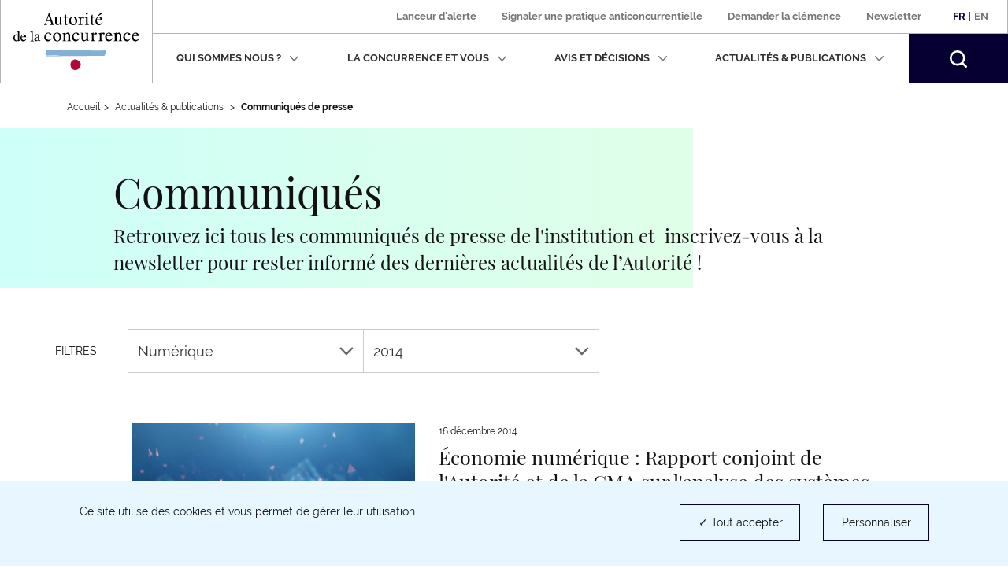

--- FILE ---
content_type: text/html; charset=UTF-8
request_url: https://www.autoritedelaconcurrence.fr/fr/communiques-de-presse?field_sector_target_id=67&year=2014
body_size: 10098
content:
<!DOCTYPE html>
<html  lang="fr" dir="ltr" prefix="content: http://purl.org/rss/1.0/modules/content/  dc: http://purl.org/dc/terms/  foaf: http://xmlns.com/foaf/0.1/  og: http://ogp.me/ns#  rdfs: http://www.w3.org/2000/01/rdf-schema#  schema: http://schema.org/  sioc: http://rdfs.org/sioc/ns#  sioct: http://rdfs.org/sioc/types#  skos: http://www.w3.org/2004/02/skos/core#  xsd: http://www.w3.org/2001/XMLSchema# ">
  <head>
    <script>
      // GTM dataLayer start
      window.dataLayer = window.dataLayer || [];
    </script>
    <meta charset="utf-8" />
<link rel="canonical" href="https://www.autoritedelaconcurrence.fr/fr/communiques-de-presse" />
<meta name="Generator" content="Drupal 10 (https://www.drupal.org)" />
<meta name="MobileOptimized" content="width" />
<meta name="HandheldFriendly" content="true" />
<meta name="viewport" content="width=device-width, initial-scale=1.0" />
<link rel="icon" href="/themes/custom/adlc/favicon.png" type="image/png" />

    <title>Communiqués de presse | Autorité de la concurrence</title>
    <link rel="stylesheet" media="all" href="/sites/default/files/css/css_tothCjVZcjLEABkE7E5lme_CvfoljkHAOaxAcvl4vts.css?delta=0&amp;language=fr&amp;theme=adlc&amp;include=eJxFjVEOwyAMQy-E4EgoNF6LlgJKYFtvP1ap3Y8lPz_JxLLERIawoHQoOHZKAnN0LyeI1g-BS-jTivi0atN9ZJnVwooCJXHLE5x71cA6Gom_umuktCq1za7pT_wobSTJtoGdHdaxh9-xe2W8LZzp98pD8AWdeUTG" />
<link rel="stylesheet" media="all" href="/sites/default/files/css/css_EtsRoDosge6q_7jMD1VYFaus1QCJYuXtBtVoe0b2sSg.css?delta=1&amp;language=fr&amp;theme=adlc&amp;include=eJxFjVEOwyAMQy-E4EgoNF6LlgJKYFtvP1ap3Y8lPz_JxLLERIawoHQoOHZKAnN0LyeI1g-BS-jTivi0atN9ZJnVwooCJXHLE5x71cA6Gom_umuktCq1za7pT_wobSTJtoGdHdaxh9-xe2W8LZzp98pD8AWdeUTG" />

    <script type="application/json" data-drupal-selector="drupal-settings-json">{"path":{"baseUrl":"\/","pathPrefix":"fr\/","currentPath":"communiques-de-presse","currentPathIsAdmin":false,"isFront":false,"currentLanguage":"fr","currentQuery":{"field_sector_target_id":"67","year":"2014"}},"pluralDelimiter":"\u0003","suppressDeprecationErrors":true,"ckeditor":{"timestamp":"t9aw89"},"tacjs":{"texts":null},"options_tacjs":{"cookie_name":"tarteaucitron","high_privacy":"true","orientation":"bottom","adblocker":"false","show_alertSmall":"false","removeCredit":"true","cookieslist":"true","handleBrowserDNTRequest":"false"},"recaptcha":{"value":"","moreinfolinkfr":"https:\/\/policies.google.com\/privacy?hl=fr-FR","moreinfolinken":"https:\/\/policies.google.com\/privacy?hl=en-US"},"youtube":{"moreinfolinkfr":"https:\/\/policies.google.com\/privacy?hl=fr-FR","moreinfolinken":"https:\/\/policies.google.com\/privacy?hl=en-US"},"calameo":{"moreinfolinkfr":"","moreinfolinken":""},"dailymotion":{"moreinfolinkfr":"","moreinfolinken":""},"issuu":{"moreinfolinkfr":"","moreinfolinken":""},"prezi":{"moreinfolinkfr":"","moreinfolinken":""},"slideShare":{"moreinfolinkfr":"","moreinfolinken":""},"vimeo":{"moreinfolinkfr":"","moreinfolinken":""},"gtm":{"response":200,"workspace":"prod","menuitems":{"cat1Menu":"Actualit\u00e9s \u0026 publications","cat2Menu":"Communiqu\u00e9s de presse"},"currentnodetype":null,"currentmenuname":"main","isfrontpage":false,"checkif404page":null,"checkifsearchpage":null,"routeName":"view.listing.page_2"},"bootstrap":{"forms_has_error_value_toggle":1,"popover_enabled":1,"popover_animation":1,"popover_auto_close":1,"popover_container":"body","popover_content":"","popover_delay":"0","popover_html":0,"popover_placement":"right","popover_selector":"","popover_title":"","popover_trigger":"click","tooltip_enabled":1,"tooltip_animation":1,"tooltip_container":"body","tooltip_delay":"0","tooltip_html":0,"tooltip_placement":"auto left","tooltip_selector":"","tooltip_trigger":"hover"},"ajaxTrustedUrl":{"\/fr\/communiques-de-presse":true,"form_action_p_pvdeGsVG5zNF_XLGPTvYSKCf43t8qZYSwcfZl2uzM":true},"user":{"uid":0,"permissionsHash":"567be6341b271c8ed950540622277ac5b8aea8711375b32d95da571c2cf12420"}}</script>
<script src="/sites/default/files/js/js_fZVSYRIHVineIGSx7F42NkEkqPL4sGyyjtwcktjw33Q.js?scope=header&amp;delta=0&amp;language=fr&amp;theme=adlc&amp;include=eJx1jrEOwjAMRH8oIt9QdWFkYLfs1K0MaR05DqJ_3yJEYWG7e3cnHQ45AWHlmO48iKtB0mWUKeCROFJmqL5mftPJ5_gRpyxkaGsgdmcDfhatPMAoebc1YnOF2mgW_1eZeGHDHEjVqxuWeCgoxiDLa3uERYs-2H6Iq2aXEhzTre53k3HfXa79ufuiVZs34g2YeF6H"></script>


  </head>
  <body class="path-communiques-de-presse has-glyphicons">
    <a href="#main-content" class="visually-hidden focusable skip-link">
      Aller au contenu principal
    </a>
    
      <div class="dialog-off-canvas-main-canvas" data-off-canvas-main-canvas>
              <header class="navbar" id="navbar">
      <div class="navbar-header">
          <div class="region region-navigation">
          <a class="logo navbar-btn pull-left" href="/fr" rel="home">
              <img width="160" src="/themes/custom/adlc/logo.svg" alt="Autorité de la concurrence"/>
          </a>
  
  </div>

                          <button type="button" class="navbar-toggle" data-toggle="collapse" data-target="#navbar-collapse">
            <span>Menu</span>
            <span class="icon-bar"></span>
            <span class="icon-bar"></span>
            <span class="icon-bar"></span>
          </button>
              </div>

                    <div id="navbar-collapse" class="navbar-collapse collapse">
            <div class="region region-navigation-collapsible">
    <div class="language-switcher-language-url block block-language block-language-blocklanguage-interface clearfix" id="block-languageswitcher">
  
    

      <div class="links"><div class="item"><a href="/fr/communiques-de-presse?field_sector_target_id=67&amp;year=2014" class="language-link is-active" lang="fr" hreflang="fr" data-drupal-link-query="{&quot;field_sector_target_id&quot;:&quot;67&quot;,&quot;year&quot;:&quot;2014&quot;}" data-drupal-link-system-path="communiques-de-presse" aria-current="page">Fr</a></div>
          <span>|</span>
    <div class="item"><a href="/en/communiques-de-presse?field_sector_target_id=67&amp;year=2014" class="language-link" lang="en" hreflang="en" data-drupal-link-query="{&quot;field_sector_target_id&quot;:&quot;67&quot;,&quot;year&quot;:&quot;2014&quot;}" data-drupal-link-system-path="communiques-de-presse">En</a></div>
    </div>
  </div>

<nav aria-label="Menu secondaire"  id="block-adlc-secondary-menu">
        
      <ul class="menu menu--secondary">
                      <li class="item first">
                                                <a href="/fr/signaler-une-pratique" data-drupal-link-system-path="node/9849">Lanceur d&#039;alerte</a>
              </li>
                      <li class="item">
                                                <a href="/fr/contact-guichet/signaler-une-pratique" data-drupal-link-system-path="node/9851">Signaler une pratique anticoncurrentielle </a>
              </li>
                      <li class="item">
                                                <a href="/fr/demander-la-clemence" data-drupal-link-system-path="node/11509">Demander la clémence</a>
              </li>
                      <li class="item last">
                                                <a href="/fr/newsletter" data-drupal-link-system-path="newsletter">Newsletter</a>
              </li>
        </ul>
  

  </nav>
<nav aria-label="Menu principal"  id="block-adlc-main-menu">
        
      <ul class="menu menu--main">
                              <li class="item expanded dropdown first">
                                                                                    
                          <button class="dropdown-toggle" data-toggle="dropdown" aria-expanded="false">Qui sommes nous ?
                <svg xmlns="http://www.w3.org/2000/svg" width="12" height="8" aria-hidden="true" focusable="false">
                  <path fill="#767676" fill-rule="evenodd"
                        d="M4.781 5.328L1.182 1.211C.889.887.521.887.227 1.211c-.293.322-.293.727 0 1.05L5.001 7.75c.073.081.073.081.147.081l.073.081c.074 0 .147.08.294.08s.22 0 .293-.08c0 0 .075 0 .075-.081.073 0 .073-.081.146-.081l4.773-5.489c.294-.323.294-.728 0-1.05-.293-.324-.661-.324-.954 0L6.249 5.409"/>
                </svg></button>
                                                                                                    <div class="dropdown-menu">
                                        <ul class="list-unstyled">
                              <li class="item first">
                                <span class="h3">Présentation</span>
                                                    <ul class="list-unstyled">
                              <li class="item first">
                                            
                                        <a href="/fr/missions" data-drupal-link-system-path="node/5719">Missions</a>
                                        </li>
                              <li class="item">
                                            
                                        <a href="/fr/chiffres-cles" data-drupal-link-system-path="node/6180">Chiffres clés</a>
                                        </li>
                              <li class="item last">
                                            
                                        <a href="/fr/page-riche/charte-des-valeurs" data-drupal-link-system-path="node/6327">Charte des valeurs</a>
                                        </li>
                </ul>
  
                              </li>
                              <li class="item last">
                                <span class="h3">Activités</span>
                                                    <ul class="list-unstyled">
                              <li class="item first">
                                            
                                        <a href="/fr/competence-contentieuse" data-drupal-link-system-path="node/5169">Compétence contentieuse</a>
                                        </li>
                              <li class="item">
                                            
                                        <a href="/fr/controle-des-concentrations" data-drupal-link-system-path="node/5267">Contrôle des opérations de concentration</a>
                                        </li>
                              <li class="item">
                                            
                                        <a href="/fr/competence-consultative" data-drupal-link-system-path="node/5168">Compétence consultative</a>
                                        </li>
                              <li class="item">
                                            
                                        <a href="/fr/regulation-des-professions-reglementees" data-drupal-link-system-path="node/6109">Régulation des professions réglementées</a>
                                        </li>
                              <li class="item last">
                                            
                                        <a href="/fr/europe-et-international" data-drupal-link-system-path="node/5170">Europe et international</a>
                                        </li>
                </ul>
  
                              </li>
                </ul>
  
                                        <ul class="list-unstyled">
                              <li class="item first last">
                                <span class="h3">Organisation</span>
                                                    <ul class="list-unstyled">
                              <li class="item first">
                                            
                                        <a href="/fr/ecosysteme-institutionnel" data-drupal-link-system-path="node/6104">Ecosystème institutionnel</a>
                                        </li>
                              <li class="item">
                                            
                                        <a href="/fr/organigramme" data-drupal-link-system-path="node/6058">Organigramme</a>
                                        </li>
                              <li class="item last">
                                            
                                        <a href="/fr/college" data-drupal-link-system-path="node/5744">Collège</a>
                                        </li>
                </ul>
  
                              </li>
                </ul>
  
                              </div>
                              </li>
                              <li class="item expanded dropdown">
                                                                                    
                          <button class="dropdown-toggle" data-toggle="dropdown" aria-expanded="false">La concurrence et vous
                <svg xmlns="http://www.w3.org/2000/svg" width="12" height="8" aria-hidden="true" focusable="false">
                  <path fill="#767676" fill-rule="evenodd"
                        d="M4.781 5.328L1.182 1.211C.889.887.521.887.227 1.211c-.293.322-.293.727 0 1.05L5.001 7.75c.073.081.073.081.147.081l.073.081c.074 0 .147.08.294.08s.22 0 .293-.08c0 0 .075 0 .075-.081.073 0 .073-.081.146-.081l4.773-5.489c.294-.323.294-.728 0-1.05-.293-.324-.661-.324-.954 0L6.249 5.409"/>
                </svg></button>
                                                                                                    <div class="dropdown-menu">
                                        <ul class="list-unstyled">
                              <li class="item first">
                                            
                                        <a href="/fr/les-vertus-de-la-concurrence" data-drupal-link-system-path="node/6312">Les vertus de la concurrence</a>
                                        </li>
                              <li class="item">
                                            
                                        <a href="/fr/page-riche/mon-petit-precis-de-la-concurrence" data-drupal-link-system-path="node/8369">Mon petit précis de la concurrence</a>
                                        </li>
                              <li class="item">
                                            
                                        <a href="https://www.autoritedelaconcurrence.fr/fr/page-riche/les-plus-grandes-affaires">Les plus grandes affaires</a>
                                        </li>
                              <li class="item">
                                            
                                        <a href="/fr/la-decouverte-de-la-concurrence" data-drupal-link-system-path="node/6313">Histoire de la concurrence</a>
                                        </li>
                              <li class="item last">
                                            
                                        <a href="https://media.autoritedelaconcurrence.fr/guide-pme/">Un guide pour connaître les règles</a>
                                        </li>
                </ul>
  
                                        <ul class="list-unstyled">
                              <li class="item first last">
                                            
                                        <a href="/fr/conformite-1" data-drupal-link-system-path="node/7975">Conformité</a>
                                        </li>
                </ul>
  
                              </div>
                              </li>
                              <li class="item expanded dropdown">
                                                                                    
                          <button class="dropdown-toggle" data-toggle="dropdown" aria-expanded="false">Avis et décisions
                <svg xmlns="http://www.w3.org/2000/svg" width="12" height="8" aria-hidden="true" focusable="false">
                  <path fill="#767676" fill-rule="evenodd"
                        d="M4.781 5.328L1.182 1.211C.889.887.521.887.227 1.211c-.293.322-.293.727 0 1.05L5.001 7.75c.073.081.073.081.147.081l.073.081c.074 0 .147.08.294.08s.22 0 .293-.08c0 0 .075 0 .075-.081.073 0 .073-.081.146-.081l4.773-5.489c.294-.323.294-.728 0-1.05-.293-.324-.661-.324-.954 0L6.249 5.409"/>
                </svg></button>
                                                                                                    <div class="dropdown-menu">
                                        <ul class="list-unstyled">
                              <li class="item first">
                                            
                                        <a href="/fr/professions-reglementees-du-droit" data-drupal-link-system-path="node/5724">Professions réglementées du droit</a>
                                        </li>
                              <li class="item">
                                            
                                        <a href="/fr/suivi-des-recours-et-pourvois" data-drupal-link-system-path="node/7041">Suivi des recours et pourvois</a>
                                        </li>
                              <li class="item">
                                            
                                        <a href="/clemence-0" hreflang="fr">Clémence</a>
                                        </li>
                              <li class="item">
                                            
                                        <a href="/fr/consultations-publiques-intro" data-drupal-link-system-path="node/6535">Consultations publiques et tests de marché</a>
                                        </li>
                              <li class="item last">
                                            
                                        <a href="/fr/developpement-durable-et-concurrence" data-drupal-link-system-path="node/10343">Développement durable et concurrence</a>
                                        </li>
                </ul>
  
                                        <ul class="list-unstyled">
                              <li class="item first">
                                            
                                        <a href="/fr/textes-de-reference" data-drupal-link-system-path="node/5950">Textes de référence</a>
                                        </li>
                              <li class="item">
                                            
                                        <a href="/fr/comment-notifier-une-operation-de-concentration" data-drupal-link-system-path="node/6216">Comment notifier une opération de contrôle des concentrations ?</a>
                                        </li>
                              <li class="item">
                                            
                                        <a href="/fr/controle-des-concentrations-en-cours-d-examen" data-drupal-link-system-path="controle-des-concentrations-en-cours-d-examen">Opérations de concentrations en cours d’examen</a>
                                        </li>
                              <li class="item">
                                            
                                        <a href="/fr/liste-de-controle-des-concentrations" data-drupal-link-system-path="liste-de-controle-des-concentrations">Décisions de contrôle des concentrations</a>
                                        </li>
                              <li class="item last">
                                            
                                        <a href="/fr/liste-des-decisions-et-avis" data-drupal-link-system-path="liste-des-decisions-et-avis">Avis et Décisions </a>
                                        </li>
                </ul>
  
                                    
                              </div>
                              </li>
                              <li class="item expanded dropdown">
                                                                                    
                          <button class="dropdown-toggle" data-toggle="dropdown" aria-expanded="false">Actualités &amp; publications
                <svg xmlns="http://www.w3.org/2000/svg" width="12" height="8" aria-hidden="true" focusable="false">
                  <path fill="#767676" fill-rule="evenodd"
                        d="M4.781 5.328L1.182 1.211C.889.887.521.887.227 1.211c-.293.322-.293.727 0 1.05L5.001 7.75c.073.081.073.081.147.081l.073.081c.074 0 .147.08.294.08s.22 0 .293-.08c0 0 .075 0 .075-.081.073 0 .073-.081.146-.081l4.773-5.489c.294-.323.294-.728 0-1.05-.293-.324-.661-.324-.954 0L6.249 5.409"/>
                </svg></button>
                                                                                                    <div class="dropdown-menu">
                                        <ul class="list-unstyled">
                              <li class="item first">
                                            
                                        <a href="/fr/nos-evenements" data-drupal-link-system-path="node/6379">Nos événements </a>
                                        </li>
                              <li class="item">
                                            
                                        <a href="/fr/actualites" data-drupal-link-system-path="actualites">Actualités</a>
                                        </li>
                              <li class="item">
                                            
                                        <a href="/fr/ressources" data-drupal-link-system-path="ressources">Infographies</a>
                                        </li>
                              <li class="item">
                                            
                                        <a href="/fr/publications" data-drupal-link-system-path="publications">Publications</a>
                                        </li>
                              <li class="item last">
                                            
                                        <a href="/fr/videotheque" data-drupal-link-system-path="videotheque">Vidéothéque</a>
                                        </li>
                </ul>
  
                                        <ul class="list-unstyled">
                              <li class="item first">
                                            
                                        <a href="/fr/page-riche/podcast" data-drupal-link-system-path="node/10414">Podcast</a>
                                        </li>
                              <li class="item last">
                                            
                                        <a href="/fr/communiques-de-presse" data-drupal-link-system-path="communiques-de-presse">Communiqués de presse</a>
                                        </li>
                </ul>
  
                              </div>
                              </li>
                    <li class="item last">
          <form class="navbar-form hidden" role="search" action="/fr/search" method="get" accept-charset="UTF-8">
            <div class="form-group">
              <label for="my-edit-searchbar-text" class="control-label sr-only">Recherche par mots-clés</label>
              <input placeholder="Rechercher" class="form-text form-control" type="text"
                     id="my-edit-searchbar-text" name="search_api_fulltext" value="" size="60" maxlength="128">
            </div>
            <button id="edit-searchbar-submit-mobile" class="btn btn-primary" type="submit" aria-label="Rechercher">
              <svg xmlns="http://www.w3.org/2000/svg" width="18" height="18" aria-hidden="true" focusable="false">
                <path fill="#FFF" fill-rule="evenodd"
                      d="M2.337 2.331l-.001.001.001-.001m1.484 1.485a5.847 5.847 0 0 1 4.142-1.717c1.5.002 2.993.571 4.143 1.717a5.836 5.836 0 0 1 1.723 4.147 5.811 5.811 0 0 1-1.716 4.131 5.849 5.849 0 0 1-4.15 1.717 5.85 5.85 0 0 1-4.151-1.717 5.814 5.814 0 0 1-1.715-4.131 5.837 5.837 0 0 1 1.724-4.147M7.972 0h-.004a7.94 7.94 0 0 0-5.631 2.331l-.001.001A7.918 7.918 0 0 0 .001 7.956c0 2.031.776 4.07 2.327 5.622v.001a7.944 7.944 0 0 0 5.625 2.325h.003a7.963 7.963 0 0 0 4.846-1.639l.465.463 1.568 1.567 1.374 1.398.003.002c.211.204.469.303.749.306h.006c.211 0 .446-.07.641-.225l-.001-.001c.287-.233.392-.542.393-.824a1.037 1.037 0 0 0-.304-.739v-.001l-1.382-1.404-2.027-2.024a7.94 7.94 0 0 0 1.641-4.839 7.925 7.925 0 0 0-2.33-5.62l-.001-.001A7.958 7.958 0 0 0 7.972 0"/>
              </svg>
            </button>
          </form>
          <button class="search-toggle hidden-xs hidden-sm" aria-expanded="false">
            <span class="sr-only">Rechercher</span>
            <svg xmlns="http://www.w3.org/2000/svg" width="22" height="22" aria-hidden="true" focusable="false">
              <path fill="#FFF" fill-rule="evenodd"
                    d="M2.856 2.849l-.001.001.001-.001M4.67 4.664a7.152 7.152 0 0 1 10.126 0 7.132 7.132 0 0 1 2.107 5.068 7.104 7.104 0 0 1-2.098 5.05 7.149 7.149 0 0 1-5.073 2.098 7.148 7.148 0 0 1-5.072-2.098 7.112 7.112 0 0 1-2.097-5.05A7.136 7.136 0 0 1 4.67 4.664M9.744 0h-.005a9.704 9.704 0 0 0-6.883 2.849l-.001.001A9.676 9.676 0 0 0 .001 9.724c0 2.482.949 4.975 2.845 6.871v.001a9.704 9.704 0 0 0 6.875 2.843h.004c2.086 0 4.18-.669 5.922-2.004l.568.566 1.918 1.915 1.678 1.709.003.002c.259.25.574.371.916.374h.007c.258 0 .545-.086.784-.275l-.001-.001c.351-.285.479-.663.48-1.007a1.267 1.267 0 0 0-.371-.903v-.001l-1.689-1.717-2.478-2.474a9.692 9.692 0 0 0 2.005-5.913 9.684 9.684 0 0 0-2.847-6.869l-.002-.002A9.725 9.725 0 0 0 9.744 0"/>
            </svg>
          </button>
        </li>
          </ul>
  

  </nav>
<div id="block-searchbarblock" class="block block-adlc-search block-search-bar-block clearfix">
  
    

      <div class="site-search">
      <form role="search" data-drupal-selector="adlc-search-bar" action="/fr/communiques-de-presse?field_sector_target_id=67&amp;year=2014" method="post" id="adlc-search-bar" accept-charset="UTF-8">
  <div class="form-item js-form-item form-type-textfield js-form-type-textfield form-item-searchbar-text js-form-item-searchbar-text form-no-label form-group">
      <label for="edit-searchbar-text" class="control-label sr-only">Recherche par mots-clés</label>
  
  
  <input placeholder="Rechercher un communiqué de presse, une actualité, une information…" data-drupal-selector="edit-searchbar-text" class="form-text form-control" type="text" id="edit-searchbar-text" name="searchbar-text" value="" size="60" maxlength="128" />

  
  
  </div>
<input data-drupal-selector="form-oja1pb1ja8qikvpazq8pupamgno7vl-a15nh-zb7dsa" type="hidden" name="form_build_id" value="form-OJa1PB1Ja8QIkVPazQ8PUpAmGNO7VL_a15nH_Zb7DsA" /><span class="custom-form-hidden"></span><input data-drupal-selector="edit-adlc-search-bar" type="hidden" name="form_id" value="adlc_search_bar" /><span class="custom-form-hidden"></span><div data-drupal-selector="edit-searchbar-actions" class="form-actions form-group js-form-wrapper form-wrapper" id="edit-searchbar-actions"><button id="edit-searchbar-submit" data-drupal-selector="edit-submit" class="button js-form-submit form-submit btn-primary btn icon-before" type="submit" name="op" value="Rechercher"><span class="icon glyphicon glyphicon-search" aria-hidden="true"></span>
Rechercher</button></div>

</form>

      <div class="site-search__container">
        <span class="site-search__title">Recherche experte :</span>
        <p class="site-search__description">Pour rechercher une décision, un avis ou une décision de contrôle des concentrations</p>
        <ul class="site-search__links list-inline">
          <li><a class="site-search__link" href="/fr/liste-des-decisions-et-avis">Décisions et Avis</a></li>
          <li><a class="site-search__link" href="/fr/liste-de-controle-des-concentrations">Décisions de contrôle des concentrations</a></li>
        </ul>
      </div>
    </div>
  </div>


  </div>

        </div>
          </header>
  
  <main class="main-container container js-quickedit-main-content">
    <div class="row">

                              <div class="col-sm-12">
                          <nav class="region region-header" aria-label="Vous êtes dans">
        <ul class="breadcrumb hidden-xs">
    <li><a href="https://www.autoritedelaconcurrence.fr/fr">Accueil</a></li><li >              Actualités & publications            </li><li >              <strong>Communiqués de presse</strong>            </li></ul>
<a id="main-content"></a>

<div data-drupal-messages-fallback class="hidden"></div>
<div id="block-communiques" class="view-search__masthead block block-block-content block-block-content53be778e-fe60-4266-9d39-0885885da29f clearfix">
  
      <h1 class="block-title">Communiqués</h1>
    

      
            <div class="field field--name-body field--type-text-with-summary field--label-hidden field--item hidden-xs is-collapsed"><p><span><span><span>Retrouvez ici tous les communiqués de presse de l'institution et&nbsp; inscrivez-vous à la newsletter pour rester informé des dernières actualités de l’Autorité&nbsp;!</span></span></span></p></div>
      
  </div>


  </nav>

          </div>
              
            
                  <div class="col-sm-12">

                
                
                            <div class="region region-content">
      <div class="views-element-container form-group"><div class="view view-listing view-id-listing view-display-id-page_2 js-view-dom-id-1deae9bd1f4ec71ceccffaac19f8d4111f10e5904ac70bf448d927e1ed9c342f">
  
    
        <div class="view-filters form-group">
      <div class="views-exposed-form">
  
      <span class="dropdown__label">Filtres</span>
    <div class="dropdown">
      <button class="btn btn-default dropdown-toggle" id="dropdownSectors" data-toggle="dropdown" aria-haspopup="true" aria-expanded="true">
                          Numérique
                <svg class="chevron-bottom" xmlns="http://www.w3.org/2000/svg" width="18" height="11" aria-hidden="true"
              focusable="false">
          <path fill="#686868" fill-rule="evenodd"
                d="M16.042.366a.982.982 0 0 0-.7.298L8.92 7.267 2.498.664a.985.985 0 0 0-.7-.298.984.984 0 0 0-.7.298l-.302.31a1.038 1.038 0 0 0 0 1.439l7.41 7.62a.976.976 0 0 0 .7.298h.027a.973.973 0 0 0 .701-.298l7.409-7.62a1.037 1.037 0 0 0 0-1.439l-.301-.31a.972.972 0 0 0-.7-.298"/>
        </svg>
      </button>
      <ul class="dropdown-menu" aria-labelledby="dropdownSectors">
                  <li class="">
            <a href="/fr/communiques-de-presse?field_sector_target_id=All&amp;year=2014">- Tout -</a>
          </li>
                  <li class="">
            <a href="/fr/communiques-de-presse?field_sector_target_id=42&amp;year=2014">Agriculture / Agro-alimentaire</a>
          </li>
                  <li class="">
            <a href="/fr/communiques-de-presse?field_sector_target_id=458&amp;year=2014">Arts et culture</a>
          </li>
                  <li class="">
            <a href="/fr/communiques-de-presse?field_sector_target_id=43&amp;year=2014">Banque / Assurance</a>
          </li>
                  <li class="">
            <a href="/fr/communiques-de-presse?field_sector_target_id=62&amp;year=2014">BTP</a>
          </li>
                  <li class="">
            <a href="/fr/communiques-de-presse?field_sector_target_id=63&amp;year=2014">Distribution</a>
          </li>
                  <li class="">
            <a href="/fr/communiques-de-presse?field_sector_target_id=64&amp;year=2014">Energie / Environnement</a>
          </li>
                  <li class="">
            <a href="/fr/communiques-de-presse?field_sector_target_id=89&amp;year=2014">Grande consommation</a>
          </li>
                  <li class="">
            <a href="/fr/communiques-de-presse?field_sector_target_id=88&amp;year=2014">Industrie</a>
          </li>
                  <li class="is-active">
            <a href="/fr/communiques-de-presse?field_sector_target_id=67&amp;year=2014">Numérique</a>
          </li>
                  <li class="">
            <a href="/fr/communiques-de-presse?field_sector_target_id=68&amp;year=2014">Outre-Mer</a>
          </li>
                  <li class="">
            <a href="/fr/communiques-de-presse?field_sector_target_id=66&amp;year=2014">Presse / Médias</a>
          </li>
                  <li class="">
            <a href="/fr/communiques-de-presse?field_sector_target_id=69&amp;year=2014">Professions réglementées</a>
          </li>
                  <li class="">
            <a href="/fr/communiques-de-presse?field_sector_target_id=70&amp;year=2014">Santé</a>
          </li>
                  <li class="">
            <a href="/fr/communiques-de-presse?field_sector_target_id=86&amp;year=2014">Services</a>
          </li>
                  <li class="">
            <a href="/fr/communiques-de-presse?field_sector_target_id=459&amp;year=2014">Sport</a>
          </li>
                  <li class="">
            <a href="/fr/communiques-de-presse?field_sector_target_id=71&amp;year=2014">Télécoms</a>
          </li>
                  <li class="">
            <a href="/fr/communiques-de-presse?field_sector_target_id=455&amp;year=2014">Tourisme / hôtellerie / restauration</a>
          </li>
                  <li class="">
            <a href="/fr/communiques-de-presse?field_sector_target_id=87&amp;year=2014">Transports</a>
          </li>
                  <li class="">
            <a href="/fr/communiques-de-presse?field_sector_target_id=456&amp;year=2014">Vie de l&#039;institution</a>
          </li>
              </ul>
    </div>
  
      <div class="dropdown">
      <button class="btn btn-default dropdown-toggle" id="dropdownYears" data-toggle="dropdown" aria-haspopup="true" aria-expanded="true">
                          2014
                <svg class="chevron-bottom" xmlns="http://www.w3.org/2000/svg" width="18" height="11" aria-hidden="true"
              focusable="false">
          <path fill="#686868" fill-rule="evenodd"
                d="M16.042.366a.982.982 0 0 0-.7.298L8.92 7.267 2.498.664a.985.985 0 0 0-.7-.298.984.984 0 0 0-.7.298l-.302.31a1.038 1.038 0 0 0 0 1.439l7.41 7.62a.976.976 0 0 0 .7.298h.027a.973.973 0 0 0 .701-.298l7.409-7.62a1.037 1.037 0 0 0 0-1.439l-.301-.31a.972.972 0 0 0-.7-.298"/>
        </svg>
      </button>
      <ul class="dropdown-menu" aria-labelledby="dropdownYears">
                  <li class="">
            <a href="/fr/communiques-de-presse?field_sector_target_id=67&amp;year=All">Tout</a>
          </li>
                  <li class="">
            <a href="/fr/communiques-de-presse?field_sector_target_id=67&amp;year=2026">2026</a>
          </li>
                  <li class="">
            <a href="/fr/communiques-de-presse?field_sector_target_id=67&amp;year=2025">2025</a>
          </li>
                  <li class="">
            <a href="/fr/communiques-de-presse?field_sector_target_id=67&amp;year=2024">2024</a>
          </li>
                  <li class="">
            <a href="/fr/communiques-de-presse?field_sector_target_id=67&amp;year=2023">2023</a>
          </li>
                  <li class="">
            <a href="/fr/communiques-de-presse?field_sector_target_id=67&amp;year=2022">2022</a>
          </li>
                  <li class="">
            <a href="/fr/communiques-de-presse?field_sector_target_id=67&amp;year=2021">2021</a>
          </li>
                  <li class="">
            <a href="/fr/communiques-de-presse?field_sector_target_id=67&amp;year=2020">2020</a>
          </li>
                  <li class="">
            <a href="/fr/communiques-de-presse?field_sector_target_id=67&amp;year=2019">2019</a>
          </li>
                  <li class="">
            <a href="/fr/communiques-de-presse?field_sector_target_id=67&amp;year=2018">2018</a>
          </li>
                  <li class="">
            <a href="/fr/communiques-de-presse?field_sector_target_id=67&amp;year=2017">2017</a>
          </li>
                  <li class="">
            <a href="/fr/communiques-de-presse?field_sector_target_id=67&amp;year=2016">2016</a>
          </li>
                  <li class="">
            <a href="/fr/communiques-de-presse?field_sector_target_id=67&amp;year=2015">2015</a>
          </li>
                  <li class="is-active">
            <a href="/fr/communiques-de-presse?field_sector_target_id=67&amp;year=2014">2014</a>
          </li>
                  <li class="">
            <a href="/fr/communiques-de-presse?field_sector_target_id=67&amp;year=2013">2013</a>
          </li>
                  <li class="">
            <a href="/fr/communiques-de-presse?field_sector_target_id=67&amp;year=2012">2012</a>
          </li>
                  <li class="">
            <a href="/fr/communiques-de-presse?field_sector_target_id=67&amp;year=2011">2011</a>
          </li>
                  <li class="">
            <a href="/fr/communiques-de-presse?field_sector_target_id=67&amp;year=2010">2010</a>
          </li>
                  <li class="">
            <a href="/fr/communiques-de-presse?field_sector_target_id=67&amp;year=2009">2009</a>
          </li>
                  <li class="">
            <a href="/fr/communiques-de-presse?field_sector_target_id=67&amp;year=2008">2008</a>
          </li>
                  <li class="">
            <a href="/fr/communiques-de-presse?field_sector_target_id=67&amp;year=2007">2007</a>
          </li>
                  <li class="">
            <a href="/fr/communiques-de-presse?field_sector_target_id=67&amp;year=2006">2006</a>
          </li>
                  <li class="">
            <a href="/fr/communiques-de-presse?field_sector_target_id=67&amp;year=2005">2005</a>
          </li>
                  <li class="">
            <a href="/fr/communiques-de-presse?field_sector_target_id=67&amp;year=2004">2004</a>
          </li>
                  <li class="">
            <a href="/fr/communiques-de-presse?field_sector_target_id=67&amp;year=2003">2003</a>
          </li>
                  <li class="">
            <a href="/fr/communiques-de-presse?field_sector_target_id=67&amp;year=2002">2002</a>
          </li>
                  <li class="">
            <a href="/fr/communiques-de-presse?field_sector_target_id=67&amp;year=2001">2001</a>
          </li>
                  <li class="">
            <a href="/fr/communiques-de-presse?field_sector_target_id=67&amp;year=2000">2000</a>
          </li>
              </ul>
    </div>
  </div>

    </div>
    
      <div class="view-content">
          <div class="views-row"><div data-history-node-id="549" about="/fr/communiques-de-presse/16-decembre-2014-economie-numerique-analyse-des-systemes-ouverts-et-fermes" class="press search-index clearfix">
  <div class="row">
    <div class="col-sm-4 col-sm-push-1">
                                                        <div class="article__figure">
            
            <div class="field field--name-field-image field--type-image field--label-hidden field--item">  <img loading="lazy" src="/sites/default/files/styles/liste_actualites/public/2020-05/numerique.jpg?itok=jsyMVv9L" width="374" height="250" alt="economie numérique" typeof="foaf:Image" class="img-responsive" />


</div>
      
          </div>
                  </div>
    <div class="col-sm-6 col-sm-push-1">
      
      <div class="search-index__header">
        <time>16 décembre 2014</time>
        <h2>
          <a href="/fr/communiques-de-presse/16-decembre-2014-economie-numerique-analyse-des-systemes-ouverts-et-fermes"
             aria-label="En savoir plus : Économie numérique : Rapport conjoint de l&#039;Autorité et de la CMA sur l&#039;analyse des systèmes ouverts et fermés">Économie numérique : Rapport conjoint de l&#039;Autorité et de la CMA sur l&#039;analyse des systèmes ouverts et fermés</a>
        </h2>
      </div>
      

      <div class="search-index__footer">
        <ul class="field field--name-field-sector field--type-entity-reference field--label-hidden field--items actualite__sectors list-inline"><li class="field--item"><a href="/fr/taxonomy/term/67" hreflang="fr">Numérique</a></li><li class="field--item"><a href="/fr/taxonomy/term/456" hreflang="fr">Vie de l&#039;institution</a></li></ul>      </div>
    </div>
  </div>
</div>
</div>
    <div class="views-row"><div data-history-node-id="527" about="/fr/communiques-de-presse/30-juillet-2014-droits-de-diffusion-du-championnat-de-france-de-rugby-de-1ere" class="press search-index clearfix">
  <div class="row">
    <div class="col-sm-4 col-sm-push-1">
                                                        <div class="article__figure">
            
            <div class="field field--name-field-image field--type-image field--label-hidden field--item">  <img loading="lazy" src="/sites/default/files/styles/liste_actualites/public/2020-05/rugby.jpg?itok=eDVjaNVj" width="374" height="250" alt="rugby" typeof="foaf:Image" class="img-responsive" />


</div>
      
          </div>
                  </div>
    <div class="col-sm-6 col-sm-push-1">
      
      <div class="search-index__header">
        <time>30 juillet 2014</time>
        <h2>
          <a href="/fr/communiques-de-presse/30-juillet-2014-droits-de-diffusion-du-championnat-de-france-de-rugby-de-1ere"
             aria-label="En savoir plus : Droits de diffusion du championnat de France de rugby de 1ère division">Droits de diffusion du championnat de France de rugby de 1ère division</a>
        </h2>
      </div>
      

      <div class="search-index__footer">
        <p class="field field--name-field-sector field--type-entity-reference field--label-hidden field--items actualite__sectors list-inline is-p"><a href="/fr/taxonomy/term/67" hreflang="fr">Numérique</a></p>      </div>
    </div>
  </div>
</div>
</div>
    <div class="views-row"><div data-history-node-id="529" about="/fr/communiques-de-presse/30-juillet-2014-television" class="press search-index clearfix">
  <div class="row">
    <div class="col-sm-4 col-sm-push-1">
                                                        <div class="article__figure">
            
            <div class="field field--name-field-image field--type-image field--label-hidden field--item">  <img loading="lazy" src="/sites/default/files/styles/liste_actualites/public/2020-05/molotov.jpg?itok=lLnJ8Vpz" width="374" height="250" alt="chaine tele" typeof="foaf:Image" class="img-responsive" />


</div>
      
          </div>
                  </div>
    <div class="col-sm-6 col-sm-push-1">
      
      <div class="search-index__header">
        <time>30 juillet 2014</time>
        <h2>
          <a href="/fr/communiques-de-presse/30-juillet-2014-television"
             aria-label="En savoir plus : L’Autorité de la concurrence rend public l’avis relatif à l’impact concurrentiel du basculement sur la TNT gratuite des chaînes LCI, Paris Première et Planète +">L’Autorité de la concurrence rend public l’avis relatif à l’impact concurrentiel du basculement sur la TNT gratuite des chaînes LCI, Paris Première et Planète +</a>
        </h2>
      </div>
      

      <div class="search-index__footer">
        <p class="field field--name-field-sector field--type-entity-reference field--label-hidden field--items actualite__sectors list-inline is-p"><a href="/fr/taxonomy/term/67" hreflang="fr">Numérique</a></p>      </div>
    </div>
  </div>
</div>
</div>
    <div class="views-row"><div data-history-node-id="513" about="/fr/communiques-de-presse/2-avril-2014-television" class="press search-index clearfix">
  <div class="row">
    <div class="col-sm-4 col-sm-push-1">
                                                        <div class="article__figure">
            
            <div class="field field--name-field-image field--type-image field--label-hidden field--item">  <img loading="lazy" src="/sites/default/files/styles/liste_actualites/public/2020-05/television-film.jpg?itok=dxPzW8N3" width="374" height="250" alt="film" typeof="foaf:Image" class="img-responsive" />


</div>
      
          </div>
                  </div>
    <div class="col-sm-6 col-sm-push-1">
      
      <div class="search-index__header">
        <time>02 avril 2014</time>
        <h2>
          <a href="/fr/communiques-de-presse/2-avril-2014-television"
             aria-label="En savoir plus : L’Autorité de la concurrence autorise de nouveau, sous conditions, le rachat de D8 et D17 par Vivendi et Groupe Canal Plus.">L’Autorité de la concurrence autorise de nouveau, sous conditions, le rachat de D8 et D17 par Vivendi et Groupe Canal Plus.</a>
        </h2>
      </div>
      

      <div class="search-index__footer">
        <p class="field field--name-field-sector field--type-entity-reference field--label-hidden field--items actualite__sectors list-inline is-p"><a href="/fr/taxonomy/term/67" hreflang="fr">Numérique</a></p>      </div>
    </div>
  </div>
</div>
</div>
    <div class="views-row"><div data-history-node-id="507" about="/fr/communiques-de-presse/25-fevrier-2014-paris-hippiques-en-ligne" class="press search-index clearfix">
  <div class="row">
    <div class="col-sm-4 col-sm-push-1">
                                                        <div class="article__figure">
            
            <div class="field field--name-field-image field--type-image field--label-hidden field--item">  <img loading="lazy" src="/sites/default/files/styles/liste_actualites/public/2020-04/gettyimages-dv818013.jpg?itok=CpM_KIWi" width="374" height="250" alt="paris hippiques" typeof="foaf:Image" class="img-responsive" />


</div>
      
          </div>
                  </div>
    <div class="col-sm-6 col-sm-push-1">
      
      <div class="search-index__header">
        <time>25 février 2014</time>
        <h2>
          <a href="/fr/communiques-de-presse/25-fevrier-2014-paris-hippiques-en-ligne"
             aria-label="En savoir plus : L’Autorité de la concurrence obtient du PMU qu’il sépare son activité de paris hippiques en ligne de celle de son réseau de points de vente physiques sous monopole">L’Autorité de la concurrence obtient du PMU qu’il sépare son activité de paris hippiques en ligne de celle de son réseau de points de vente physiques sous monopole</a>
        </h2>
      </div>
      

      <div class="search-index__footer">
        <ul class="field field--name-field-sector field--type-entity-reference field--label-hidden field--items actualite__sectors list-inline"><li class="field--item"><a href="/fr/taxonomy/term/67" hreflang="fr">Numérique</a></li><li class="field--item"><a href="/fr/taxonomy/term/86" hreflang="fr">Services</a></li></ul>      </div>
    </div>
  </div>
</div>
</div>
    <div class="views-row"><div data-history-node-id="501" about="/fr/communiques-de-presse/21-janvier-2014-television" class="press search-index clearfix">
  <div class="row">
    <div class="col-sm-4 col-sm-push-1">
                                                        <div class="article__figure">
            
            <div class="field field--name-field-image field--type-image field--label-hidden field--item">  <img loading="lazy" src="/sites/default/files/styles/liste_actualites/public/2020-05/chaine-tele.jpg?itok=uOAooRcK" width="374" height="250" alt="canal plus" typeof="foaf:Image" class="img-responsive" />


</div>
      
          </div>
                  </div>
    <div class="col-sm-6 col-sm-push-1">
      
      <div class="search-index__header">
        <time>21 janvier 2014</time>
        <h2>
          <a href="/fr/communiques-de-presse/21-janvier-2014-television"
             aria-label="En savoir plus : Vivendi et Groupe Canal Plus déposent auprès de l’Autorité de la concurrence une nouvelle notification de l’acquisition des chaînes gratuites D8 et D17">Vivendi et Groupe Canal Plus déposent auprès de l’Autorité de la concurrence une nouvelle notification de l’acquisition des chaînes gratuites D8 et D17</a>
        </h2>
      </div>
      

      <div class="search-index__footer">
        <p class="field field--name-field-sector field--type-entity-reference field--label-hidden field--items actualite__sectors list-inline is-p"><a href="/fr/taxonomy/term/67" hreflang="fr">Numérique</a></p>      </div>
    </div>
  </div>
</div>
</div>

    </div>
  
      
          </div>
</div>


  </div>

              </div>

            
                </div>
  </main>

      <footer class="footer">
      <div class=container>
        <div class="row">
          <div class="col-sm-2">
            <img class="img-responsive image--footer" src="/themes/custom/adlc/logo-midnight-blue.svg" alt="">
          </div>

          <div class="col-sm-8">
              <div class="region region-footer">
    <nav aria-label="Menu secondaire"  id="block-adlc-footer-menu">
        

<div class="row">
  <div class="col-sm-4">
          <ul class="menu menu--footer">
                      <li class="item first">
                                                <a href="/fr/contact" data-drupal-link-system-path="node/5917">Contact</a>
              </li>
                      <li class="item">
                                                                  <a href="https://autoritedelaconcurrence.nos-recrutements.fr/jobs?page=1" target="_blank" aria-label="Nous rejoindre (nouvelle fenêtre)">Nous rejoindre</a>
              </li>
                      <li class="item">
                                                <a href="/fr/plan" data-drupal-link-system-path="node/6141">Plan du site </a>
              </li>
                      <li class="item last">
                                                <a href="/fr/aide-et-accessibilite" data-drupal-link-system-path="node/6387">Aide et Accessibilité </a>
              </li>
        </ul>
  
  </div>
  <div class="col-sm-4">
          <ul class="menu menu--footer">
                      <li class="item first">
                                                <a href="/fr/mentions-legales" data-drupal-link-system-path="node/5986">Crédits et mentions légales</a>
              </li>
                      <li class="item">
                                                                  <a href="http://ec.europa.eu/competition/ecn/index_en.html" target="_blank" aria-label="Réseau européen de la concurence (ECN) (nouvelle fenêtre)">Réseau européen de la concurence (ECN)</a>
              </li>
                      <li class="item">
                                                                  <a href="https://www.internationalcompetitionnetwork.org/" target="_blank" aria-label="International Competition Network (ICN) (nouvelle fenêtre)">International Competition Network (ICN)</a>
              </li>
                      <li class="item last">
                                                                  <a href="http://www.oecd.org/FR/" target="_blank" aria-label="OCDE (nouvelle fenêtre)">OCDE</a>
              </li>
        </ul>
  
  </div>
  <div class="col-sm-4">
          <ul class="menu menu--footer">
                      <li class="item first">
                                                                  <a href="https://www.autoritedelaconcurrence.fr/fr/page-riche/acces-aux-documents-administratifs" target="_blank" aria-label="Accès aux documents administratifs (nouvelle fenêtre)">Accès aux documents administratifs</a>
              </li>
                      <li class="item">
                                                <a href="/fr/donnees-personnelles" data-drupal-link-system-path="node/6385">Données personnelles</a>
              </li>
                      <li class="item">
                                                <a href="#tarteaucitron">Gestion des cookies</a>
              </li>
                      <li class="item">
                                                <a href="/fr/page-riche/marches-publics-achats-responsables" data-drupal-link-system-path="node/11595">Marchés publics &amp; achats responsables</a>
              </li>
                      <li class="item last">
                                                <a href="/fr/page-riche/rapport-social-unique" data-drupal-link-system-path="node/8135">Rapport social unique</a>
              </li>
        </ul>
  
  </div>
</div>

  </nav>

  </div>

          </div>
          <div class="col-sm-2">
              <div class="region region-social-links">
    <div id="block-reseauxsociaux-2" class="block block-block-content block-block-contentda12066d-5baa-4962-9d61-0f812bf24d64 clearfix">
  
    

      
      <ul class="menu--social">
              <li class="item">          <a  href="https://twitter.com/Adlc_" target="_blank">
        <span class="sr-only"> (nouvelle fenêtre)</span>
       
            <div class="field field--name-field-picto field--type-image field--label-hidden field--item">  <img loading="lazy" src="/sites/default/files/2023-11/X_logo_2023.png" width="20" height="18" alt="X" typeof="foaf:Image" class="img-responsive" />

</div>
      
      </a>
    </li>
              <li class="item">          <a  href="https://www.linkedin.com/company/autorit-de-la-concurrence" target="_blank">
        <span class="sr-only"> (nouvelle fenêtre)</span>
       
            <div class="field field--name-field-picto field--type-image field--label-hidden field--item">  <img loading="lazy" src="/sites/default/files/2021-11/linkedin_0.png" width="18" height="18" alt="LinkedIn" typeof="foaf:Image" class="img-responsive" />

</div>
      
      </a>
    </li>
              <li class="item">          <a  href="https://www.youtube.com/channel/UCDAm4Nljzkphr0dc8O6HUxg" target="_blank">
        <span class="sr-only"> (nouvelle fenêtre)</span>
       
            <div class="field field--name-field-picto field--type-image field--label-hidden field--item">  <img loading="lazy" src="/sites/default/files/2021-11/youtube_0.png" width="22" height="16" alt="YouTube" typeof="foaf:Image" class="img-responsive" />

</div>
      
      </a>
    </li>
              <li class="item">          <a  href="https://www.instagram.com/autoritedelaconcurrence/" target="_blank">
        <span class="sr-only"> (nouvelle fenêtre)</span>
       
            <div class="field field--name-field-picto field--type-image field--label-hidden field--item">  <img loading="lazy" src="/sites/default/files/2021-11/forme-916.png" width="20" height="20" alt="Instagram" typeof="foaf:Image" class="img-responsive" />

</div>
      
      </a>
    </li>
              <li class="item">          <a  href="https://social.numerique.gouv.fr/@adlc" target="_blank">
        <span class="sr-only"> (nouvelle fenêtre)</span>
       
            <div class="field field--name-field-picto field--type-image field--label-hidden field--item">  <img loading="lazy" src="/sites/default/files/2025-06/mastodon%20copie.png" width="20" height="21" alt="Mastodon" typeof="foaf:Image" class="img-responsive" />

</div>
      
      </a>
    </li>
              <li class="item">          <a  href="https://www.threads.com/@autoritedelaconcurrence" target="_blank">
        <span class="sr-only"> (nouvelle fenêtre)</span>
       
            <div class="field field--name-field-picto field--type-image field--label-hidden field--item">  <img loading="lazy" src="/sites/default/files/2025-06/thread%20copie.png" width="21" height="21" alt="Thread" typeof="foaf:Image" class="img-responsive" />

</div>
      
      </a>
    </li>
              <li class="item">          <a  href="https://bsky.app/profile/autoritedelaconcurrence.fr" target="_blank">
        <span class="sr-only"> (nouvelle fenêtre)</span>
       
            <div class="field field--name-field-picto field--type-image field--label-hidden field--item">  <img loading="lazy" src="/sites/default/files/2025-06/bluesky_0.png" width="20" height="21" alt="Bluesky" typeof="foaf:Image" class="img-responsive" />

</div>
      
      </a>
    </li>
          </ul>
  
  </div>


  </div>

          </div>
                  </div>
      </div>
    </footer>
  
<div id="ytbModal" class="modal fade ytb" tabindex="-1" role="dialog">
  <div class="modal-dialog modal-lg" role="document">
    <div class="modal-content">
      <div class="modal-header">
        <button type="button" class="close" data-dismiss="modal">
          Fermer
          <svg xmlns="http://www.w3.org/2000/svg" viewbox="0 0 36 36" width="24" height="24" aria-hidden="true"
               focusable="false">
            <path fill-rule="evenodd"
                  d="M36.009 34.792l-.631.631-17.083-17.082L.627 36.009l-.636-.636 17.668-17.668L.577.622l.631-.631L18.29 17.074 35.066.298l.636.636L18.926 17.71l17.083 17.082z"/>
          </svg>
        </button>
      </div>
      <div class="modal-body">
        <div class="youtube_player"></div>
      </div>
    </div>
  </div>
</div>

  </div>

    
    <script src="/sites/default/files/js/js_iseAjgQOoFxgIxuSFkMzonp8ZIEeFaTk33COOU8CM3M.js?scope=footer&amp;delta=0&amp;language=fr&amp;theme=adlc&amp;include=eJx1jrEOwjAMRH8oIt9QdWFkYLfs1K0MaR05DqJ_3yJEYWG7e3cnHQ45AWHlmO48iKtB0mWUKeCROFJmqL5mftPJ5_gRpyxkaGsgdmcDfhatPMAoebc1YnOF2mgW_1eZeGHDHEjVqxuWeCgoxiDLa3uERYs-2H6Iq2aXEhzTre53k3HfXa79ufuiVZs34g2YeF6H"></script>
<script src="/modules/contrib/ckeditor/vendor/ckeditor.js?v=4.18.0"></script>
<script src="/sites/default/files/js/js_keH-4D_hXbevaO3oXkPmq30VjEaz60ywT1NtNp8dXo4.js?scope=footer&amp;delta=2&amp;language=fr&amp;theme=adlc&amp;include=eJx1jrEOwjAMRH8oIt9QdWFkYLfs1K0MaR05DqJ_3yJEYWG7e3cnHQ45AWHlmO48iKtB0mWUKeCROFJmqL5mftPJ5_gRpyxkaGsgdmcDfhatPMAoebc1YnOF2mgW_1eZeGHDHEjVqxuWeCgoxiDLa3uERYs-2H6Iq2aXEhzTre53k3HfXa79ufuiVZs34g2YeF6H"></script>

  </body>
</html>


--- FILE ---
content_type: text/css
request_url: https://www.autoritedelaconcurrence.fr/sites/default/files/css/css_EtsRoDosge6q_7jMD1VYFaus1QCJYuXtBtVoe0b2sSg.css?delta=1&language=fr&theme=adlc&include=eJxFjVEOwyAMQy-E4EgoNF6LlgJKYFtvP1ap3Y8lPz_JxLLERIawoHQoOHZKAnN0LyeI1g-BS-jTivi0atN9ZJnVwooCJXHLE5x71cA6Gom_umuktCq1za7pT_wobSTJtoGdHdaxh9-xe2W8LZzp98pD8AWdeUTG
body_size: 56452
content:
/* @license GPL-2.0-or-later https://www.drupal.org/licensing/faq */
.btn-print--wrapper{-webkit-box-align:center;-webkit-align-items:center;-ms-flex-align:center;align-items:center;display:-webkit-box;display:-webkit-flex;display:-ms-flexbox;display:flex;-webkit-flex-wrap:wrap;-ms-flex-wrap:wrap;flex-wrap:wrap}.btn-print--wrapper .btn-print{padding-top:0px;margin-bottom:10px}@media (min-width:992px){.btn-print--wrapper .btn-print::before{color:#b41d37;content:"|";padding-left:13px;padding-right:13px}}.btn-print{-webkit-box-align:center;-webkit-align-items:center;-ms-flex-align:center;align-items:center;color:#131212 !important;display:-webkit-box;display:-webkit-flex;display:-ms-flexbox;display:flex;font-family:"Raleway","Helvetica Neue",Helvetica,Arial,sans-serif;font-size:13px;line-height:2.15;padding-top:50px;text-decoration:underline}.btn-print__text{margin-left:10px}
html{font-family:sans-serif;-ms-text-size-adjust:100%;-webkit-text-size-adjust:100%}body{margin:0}article,aside,details,figcaption,figure,footer,header,hgroup,main,menu,nav,section,summary{display:block}audio,canvas,progress,video{display:inline-block;vertical-align:baseline}audio:not([controls]){display:none;height:0}[hidden],template{display:none}a{background-color:transparent}a:active,a:hover{outline:0}abbr[title]{border-bottom:none;text-decoration:underline;-webkit-text-decoration:underline dotted;-moz-text-decoration:underline dotted;text-decoration:underline dotted}b,strong{font-weight:bold}dfn{font-style:italic}h1{font-size:2em;margin:0.67em 0}mark{background:#ff0;color:#000}small{font-size:80%}sub,sup{font-size:75%;line-height:0;position:relative;vertical-align:baseline}sup{top:-0.5em}sub{bottom:-0.25em}img{border:0}svg:not(:root){overflow:hidden}figure{margin:1em 40px}hr{-webkit-box-sizing:content-box;-moz-box-sizing:content-box;box-sizing:content-box;height:0}pre{overflow:auto}code,kbd,pre,samp{font-family:monospace,monospace;font-size:1em}button,input,optgroup,select,textarea{color:inherit;font:inherit;margin:0}button{overflow:visible}button,select{text-transform:none}button,html input[type="button"],input[type="reset"],input[type="submit"]{-webkit-appearance:button;cursor:pointer}button[disabled],html input[disabled]{cursor:default}input{line-height:normal}input[type="checkbox"],input[type="radio"]{-webkit-box-sizing:border-box;-moz-box-sizing:border-box;box-sizing:border-box;padding:0}input[type="number"]::-webkit-inner-spin-button,input[type="number"]::-webkit-outer-spin-button{height:auto}input[type="search"]{-webkit-appearance:textfield;-webkit-box-sizing:content-box;-moz-box-sizing:content-box;box-sizing:content-box}input[type="search"]::-webkit-search-cancel-button,input[type="search"]::-webkit-search-decoration{-webkit-appearance:none}fieldset{border:1px solid #c0c0c0;margin:0 2px;padding:0.35em 0.625em 0.75em}legend{border:0;padding:0}textarea{overflow:auto}optgroup{font-weight:bold}table{border-collapse:collapse;border-spacing:0}td,th{padding:0}@media print{*,*:before,*:after{color:#000 !important;text-shadow:none !important;background:transparent !important;-webkit-box-shadow:none !important;box-shadow:none !important}a,a:visited{text-decoration:underline}a[href]:after{content:" (" attr(href) ")"}abbr[title]:after{content:" (" attr(title) ")"}a[href^="#"]:after,a[href^="javascript:"]:after{content:""}pre,blockquote{border:1px solid #999;page-break-inside:avoid}thead{display:table-header-group}tr,img{page-break-inside:avoid}img{max-width:100% !important}p,h2,h3{orphans:3;widows:3}h2,h3{page-break-after:avoid}.navbar{display:none}.btn>.caret,.dropup>.btn>.caret{border-top-color:#000 !important}.label{border:1px solid #000}.table{border-collapse:collapse !important}.table td,.table th{background-color:#fff !important}.table-bordered th,.table-bordered td{border:1px solid #ddd !important}}@font-face{font-family:"Glyphicons Halflings";src:url(/themes/custom/adlc/bootstrap/assets/fonts/bootstrap/glyphicons-halflings-regular.eot);src:url(/themes/custom/adlc/bootstrap/assets/fonts/bootstrap/glyphicons-halflings-regular.eot#iefix) format("embedded-opentype"),url(/themes/custom/adlc/bootstrap/assets/fonts/bootstrap/glyphicons-halflings-regular.woff2) format("woff2"),url(/themes/custom/adlc/bootstrap/assets/fonts/bootstrap/glyphicons-halflings-regular.woff) format("woff"),url(/themes/custom/adlc/bootstrap/assets/fonts/bootstrap/glyphicons-halflings-regular.ttf) format("truetype"),url(/themes/custom/adlc/bootstrap/assets/fonts/bootstrap/glyphicons-halflings-regular.svg#glyphicons_halflingsregular) format("svg")}.glyphicon{position:relative;top:1px;display:inline-block;font-family:"Glyphicons Halflings";font-style:normal;font-weight:400;line-height:1;-webkit-font-smoothing:antialiased;-moz-osx-font-smoothing:grayscale}.glyphicon-asterisk:before{content:"\002a"}.glyphicon-plus:before{content:"\002b"}.glyphicon-euro:before,.glyphicon-eur:before{content:"\20ac"}.glyphicon-minus:before{content:"\2212"}.glyphicon-cloud:before{content:"\2601"}.glyphicon-envelope:before{content:"\2709"}.glyphicon-pencil:before{content:"\270f"}.glyphicon-glass:before{content:"\e001"}.glyphicon-music:before{content:"\e002"}.glyphicon-search:before{content:"\e003"}.glyphicon-heart:before{content:"\e005"}.glyphicon-star:before{content:"\e006"}.glyphicon-star-empty:before{content:"\e007"}.glyphicon-user:before{content:"\e008"}.glyphicon-film:before{content:"\e009"}.glyphicon-th-large:before{content:"\e010"}.glyphicon-th:before{content:"\e011"}.glyphicon-th-list:before{content:"\e012"}.glyphicon-ok:before{content:"\e013"}.glyphicon-remove:before{content:"\e014"}.glyphicon-zoom-in:before{content:"\e015"}.glyphicon-zoom-out:before{content:"\e016"}.glyphicon-off:before{content:"\e017"}.glyphicon-signal:before{content:"\e018"}.glyphicon-cog:before{content:"\e019"}.glyphicon-trash:before{content:"\e020"}.glyphicon-home:before{content:"\e021"}.glyphicon-file:before{content:"\e022"}.glyphicon-time:before{content:"\e023"}.glyphicon-road:before{content:"\e024"}.glyphicon-download-alt:before{content:"\e025"}.glyphicon-download:before{content:"\e026"}.glyphicon-upload:before{content:"\e027"}.glyphicon-inbox:before{content:"\e028"}.glyphicon-play-circle:before{content:"\e029"}.glyphicon-repeat:before{content:"\e030"}.glyphicon-refresh:before{content:"\e031"}.glyphicon-list-alt:before{content:"\e032"}.glyphicon-lock:before{content:"\e033"}.glyphicon-flag:before{content:"\e034"}.glyphicon-headphones:before{content:"\e035"}.glyphicon-volume-off:before{content:"\e036"}.glyphicon-volume-down:before{content:"\e037"}.glyphicon-volume-up:before{content:"\e038"}.glyphicon-qrcode:before{content:"\e039"}.glyphicon-barcode:before{content:"\e040"}.glyphicon-tag:before{content:"\e041"}.glyphicon-tags:before{content:"\e042"}.glyphicon-book:before{content:"\e043"}.glyphicon-bookmark:before{content:"\e044"}.glyphicon-print:before{content:"\e045"}.glyphicon-camera:before{content:"\e046"}.glyphicon-font:before{content:"\e047"}.glyphicon-bold:before{content:"\e048"}.glyphicon-italic:before{content:"\e049"}.glyphicon-text-height:before{content:"\e050"}.glyphicon-text-width:before{content:"\e051"}.glyphicon-align-left:before{content:"\e052"}.glyphicon-align-center:before{content:"\e053"}.glyphicon-align-right:before{content:"\e054"}.glyphicon-align-justify:before{content:"\e055"}.glyphicon-list:before{content:"\e056"}.glyphicon-indent-left:before{content:"\e057"}.glyphicon-indent-right:before{content:"\e058"}.glyphicon-facetime-video:before{content:"\e059"}.glyphicon-picture:before{content:"\e060"}.glyphicon-map-marker:before{content:"\e062"}.glyphicon-adjust:before{content:"\e063"}.glyphicon-tint:before{content:"\e064"}.glyphicon-edit:before{content:"\e065"}.glyphicon-share:before{content:"\e066"}.glyphicon-check:before{content:"\e067"}.glyphicon-move:before{content:"\e068"}.glyphicon-step-backward:before{content:"\e069"}.glyphicon-fast-backward:before{content:"\e070"}.glyphicon-backward:before{content:"\e071"}.glyphicon-play:before{content:"\e072"}.glyphicon-pause:before{content:"\e073"}.glyphicon-stop:before{content:"\e074"}.glyphicon-forward:before{content:"\e075"}.glyphicon-fast-forward:before{content:"\e076"}.glyphicon-step-forward:before{content:"\e077"}.glyphicon-eject:before{content:"\e078"}.glyphicon-chevron-left:before{content:"\e079"}.glyphicon-chevron-right:before{content:"\e080"}.glyphicon-plus-sign:before{content:"\e081"}.glyphicon-minus-sign:before{content:"\e082"}.glyphicon-remove-sign:before{content:"\e083"}.glyphicon-ok-sign:before{content:"\e084"}.glyphicon-question-sign:before{content:"\e085"}.glyphicon-info-sign:before{content:"\e086"}.glyphicon-screenshot:before{content:"\e087"}.glyphicon-remove-circle:before{content:"\e088"}.glyphicon-ok-circle:before{content:"\e089"}.glyphicon-ban-circle:before{content:"\e090"}.glyphicon-arrow-left:before{content:"\e091"}.glyphicon-arrow-right:before{content:"\e092"}.glyphicon-arrow-up:before{content:"\e093"}.glyphicon-arrow-down:before{content:"\e094"}.glyphicon-share-alt:before{content:"\e095"}.glyphicon-resize-full:before{content:"\e096"}.glyphicon-resize-small:before{content:"\e097"}.glyphicon-exclamation-sign:before{content:"\e101"}.glyphicon-gift:before{content:"\e102"}.glyphicon-leaf:before{content:"\e103"}.glyphicon-fire:before{content:"\e104"}.glyphicon-eye-open:before{content:"\e105"}.glyphicon-eye-close:before{content:"\e106"}.glyphicon-warning-sign:before{content:"\e107"}.glyphicon-plane:before{content:"\e108"}.glyphicon-calendar:before{content:"\e109"}.glyphicon-random:before{content:"\e110"}.glyphicon-comment:before{content:"\e111"}.glyphicon-magnet:before{content:"\e112"}.glyphicon-chevron-up:before{content:"\e113"}.glyphicon-chevron-down:before{content:"\e114"}.glyphicon-retweet:before{content:"\e115"}.glyphicon-shopping-cart:before{content:"\e116"}.glyphicon-folder-close:before{content:"\e117"}.glyphicon-folder-open:before{content:"\e118"}.glyphicon-resize-vertical:before{content:"\e119"}.glyphicon-resize-horizontal:before{content:"\e120"}.glyphicon-hdd:before{content:"\e121"}.glyphicon-bullhorn:before{content:"\e122"}.glyphicon-bell:before{content:"\e123"}.glyphicon-certificate:before{content:"\e124"}.glyphicon-thumbs-up:before{content:"\e125"}.glyphicon-thumbs-down:before{content:"\e126"}.glyphicon-hand-right:before{content:"\e127"}.glyphicon-hand-left:before{content:"\e128"}.glyphicon-hand-up:before{content:"\e129"}.glyphicon-hand-down:before{content:"\e130"}.glyphicon-circle-arrow-right:before{content:"\e131"}.glyphicon-circle-arrow-left:before{content:"\e132"}.glyphicon-circle-arrow-up:before{content:"\e133"}.glyphicon-circle-arrow-down:before{content:"\e134"}.glyphicon-globe:before{content:"\e135"}.glyphicon-wrench:before{content:"\e136"}.glyphicon-tasks:before{content:"\e137"}.glyphicon-filter:before{content:"\e138"}.glyphicon-briefcase:before{content:"\e139"}.glyphicon-fullscreen:before{content:"\e140"}.glyphicon-dashboard:before{content:"\e141"}.glyphicon-paperclip:before{content:"\e142"}.glyphicon-heart-empty:before{content:"\e143"}.glyphicon-link:before{content:"\e144"}.glyphicon-phone:before{content:"\e145"}.glyphicon-pushpin:before{content:"\e146"}.glyphicon-usd:before{content:"\e148"}.glyphicon-gbp:before{content:"\e149"}.glyphicon-sort:before{content:"\e150"}.glyphicon-sort-by-alphabet:before{content:"\e151"}.glyphicon-sort-by-alphabet-alt:before{content:"\e152"}.glyphicon-sort-by-order:before{content:"\e153"}.glyphicon-sort-by-order-alt:before{content:"\e154"}.glyphicon-sort-by-attributes:before{content:"\e155"}.glyphicon-sort-by-attributes-alt:before{content:"\e156"}.glyphicon-unchecked:before{content:"\e157"}.glyphicon-expand:before{content:"\e158"}.glyphicon-collapse-down:before{content:"\e159"}.glyphicon-collapse-up:before{content:"\e160"}.glyphicon-log-in:before{content:"\e161"}.glyphicon-flash:before{content:"\e162"}.glyphicon-log-out:before{content:"\e163"}.glyphicon-new-window:before{content:"\e164"}.glyphicon-record:before{content:"\e165"}.glyphicon-save:before{content:"\e166"}.glyphicon-open:before{content:"\e167"}.glyphicon-saved:before{content:"\e168"}.glyphicon-import:before{content:"\e169"}.glyphicon-export:before{content:"\e170"}.glyphicon-send:before{content:"\e171"}.glyphicon-floppy-disk:before{content:"\e172"}.glyphicon-floppy-saved:before{content:"\e173"}.glyphicon-floppy-remove:before{content:"\e174"}.glyphicon-floppy-save:before{content:"\e175"}.glyphicon-floppy-open:before{content:"\e176"}.glyphicon-credit-card:before{content:"\e177"}.glyphicon-transfer:before{content:"\e178"}.glyphicon-cutlery:before{content:"\e179"}.glyphicon-header:before{content:"\e180"}.glyphicon-compressed:before{content:"\e181"}.glyphicon-earphone:before{content:"\e182"}.glyphicon-phone-alt:before{content:"\e183"}.glyphicon-tower:before{content:"\e184"}.glyphicon-stats:before{content:"\e185"}.glyphicon-sd-video:before{content:"\e186"}.glyphicon-hd-video:before{content:"\e187"}.glyphicon-subtitles:before{content:"\e188"}.glyphicon-sound-stereo:before{content:"\e189"}.glyphicon-sound-dolby:before{content:"\e190"}.glyphicon-sound-5-1:before{content:"\e191"}.glyphicon-sound-6-1:before{content:"\e192"}.glyphicon-sound-7-1:before{content:"\e193"}.glyphicon-copyright-mark:before{content:"\e194"}.glyphicon-registration-mark:before{content:"\e195"}.glyphicon-cloud-download:before{content:"\e197"}.glyphicon-cloud-upload:before{content:"\e198"}.glyphicon-tree-conifer:before{content:"\e199"}.glyphicon-tree-deciduous:before{content:"\e200"}.glyphicon-cd:before{content:"\e201"}.glyphicon-save-file:before{content:"\e202"}.glyphicon-open-file:before{content:"\e203"}.glyphicon-level-up:before{content:"\e204"}.glyphicon-copy:before{content:"\e205"}.glyphicon-paste:before{content:"\e206"}.glyphicon-alert:before{content:"\e209"}.glyphicon-equalizer:before{content:"\e210"}.glyphicon-king:before{content:"\e211"}.glyphicon-queen:before{content:"\e212"}.glyphicon-pawn:before{content:"\e213"}.glyphicon-bishop:before{content:"\e214"}.glyphicon-knight:before{content:"\e215"}.glyphicon-baby-formula:before{content:"\e216"}.glyphicon-tent:before{content:"\26fa"}.glyphicon-blackboard:before{content:"\e218"}.glyphicon-bed:before{content:"\e219"}.glyphicon-apple:before{content:"\f8ff"}.glyphicon-erase:before{content:"\e221"}.glyphicon-hourglass:before{content:"\231b"}.glyphicon-lamp:before{content:"\e223"}.glyphicon-duplicate:before{content:"\e224"}.glyphicon-piggy-bank:before{content:"\e225"}.glyphicon-scissors:before{content:"\e226"}.glyphicon-bitcoin:before{content:"\e227"}.glyphicon-btc:before{content:"\e227"}.glyphicon-xbt:before{content:"\e227"}.glyphicon-yen:before{content:"\00a5"}.glyphicon-jpy:before{content:"\00a5"}.glyphicon-ruble:before{content:"\20bd"}.glyphicon-rub:before{content:"\20bd"}.glyphicon-scale:before{content:"\e230"}.glyphicon-ice-lolly:before{content:"\e231"}.glyphicon-ice-lolly-tasted:before{content:"\e232"}.glyphicon-education:before{content:"\e233"}.glyphicon-option-horizontal:before{content:"\e234"}.glyphicon-option-vertical:before{content:"\e235"}.glyphicon-menu-hamburger:before{content:"\e236"}.glyphicon-modal-window:before{content:"\e237"}.glyphicon-oil:before{content:"\e238"}.glyphicon-grain:before{content:"\e239"}.glyphicon-sunglasses:before{content:"\e240"}.glyphicon-text-size:before{content:"\e241"}.glyphicon-text-color:before{content:"\e242"}.glyphicon-text-background:before{content:"\e243"}.glyphicon-object-align-top:before{content:"\e244"}.glyphicon-object-align-bottom:before{content:"\e245"}.glyphicon-object-align-horizontal:before{content:"\e246"}.glyphicon-object-align-left:before{content:"\e247"}.glyphicon-object-align-vertical:before{content:"\e248"}.glyphicon-object-align-right:before{content:"\e249"}.glyphicon-triangle-right:before{content:"\e250"}.glyphicon-triangle-left:before{content:"\e251"}.glyphicon-triangle-bottom:before{content:"\e252"}.glyphicon-triangle-top:before{content:"\e253"}.glyphicon-console:before{content:"\e254"}.glyphicon-superscript:before{content:"\e255"}.glyphicon-subscript:before{content:"\e256"}.glyphicon-menu-left:before{content:"\e257"}.glyphicon-menu-right:before{content:"\e258"}.glyphicon-menu-down:before{content:"\e259"}.glyphicon-menu-up:before{content:"\e260"}*{-webkit-box-sizing:border-box;-moz-box-sizing:border-box;box-sizing:border-box}*:before,*:after{-webkit-box-sizing:border-box;-moz-box-sizing:border-box;box-sizing:border-box}html{font-size:10px;-webkit-tap-highlight-color:rgba(0,0,0,0)}body{font-family:"Raleway","Helvetica Neue",Helvetica,Arial,sans-serif;font-size:14px;line-height:1.42857;color:#131212;background-color:#fff}input,button,select,textarea{font-family:inherit;font-size:inherit;line-height:inherit}a{color:#337ab7;text-decoration:none}a:hover,a:focus{color:#23527c;text-decoration:underline}a:focus{outline:5px auto -webkit-focus-ring-color;outline-offset:-2px}figure{margin:0}img{vertical-align:middle}.img-responsive{display:block;max-width:100%;height:auto}.img-rounded{border-radius:6px}.img-thumbnail{padding:4px;line-height:1.42857;background-color:#fff;border:1px solid #ddd;border-radius:4px;-webkit-transition:all 0.2s ease-in-out;-o-transition:all 0.2s ease-in-out;transition:all 0.2s ease-in-out;display:inline-block;max-width:100%;height:auto}.img-circle{border-radius:50%}hr{margin-top:20px;margin-bottom:20px;border:0;border-top:1px solid #eee}.sr-only{position:absolute;width:1px;height:1px;padding:0;margin:-1px;overflow:hidden;clip:rect(0,0,0,0);border:0}.sr-only-focusable:active,.sr-only-focusable:focus{position:static;width:auto;height:auto;margin:0;overflow:visible;clip:auto}[role="button"]{cursor:pointer}h1,h2,h3,h4,h5,h6,.h1,.h2,.h3,.h4,.h5,.h6{font-family:inherit;font-weight:500;line-height:1.1;color:inherit}h1 small,h1 .small,h2 small,h2 .small,h3 small,h3 .small,h4 small,h4 .small,h5 small,h5 .small,h6 small,h6 .small,.h1 small,.h1 .small,.h2 small,.h2 .small,.h3 small,.h3 .small,.h4 small,.h4 .small,.h5 small,.h5 .small,.h6 small,.h6 .small{font-weight:400;line-height:1;color:#777}h1,.h1,h2,.h2,h3,.h3{margin-top:20px;margin-bottom:10px}h1 small,h1 .small,.h1 small,.h1 .small,h2 small,h2 .small,.h2 small,.h2 .small,h3 small,h3 .small,.h3 small,.h3 .small{font-size:65%}h4,.h4,h5,.h5,h6,.h6{margin-top:10px;margin-bottom:10px}h4 small,h4 .small,.h4 small,.h4 .small,h5 small,h5 .small,.h5 small,.h5 .small,h6 small,h6 .small,.h6 small,.h6 .small{font-size:75%}h1,.h1{font-size:36px}h2,.h2{font-size:30px}h3,.h3{font-size:24px}h4,.h4{font-size:18px}h5,.h5{font-size:14px}h6,.h6{font-size:12px}p{margin:0 0 10px}.lead{margin-bottom:20px;font-size:16px;font-weight:300;line-height:1.4}@media (min-width:768px){.lead{font-size:21px}}small,.small{font-size:85%}mark,.mark{padding:.2em;background-color:#fcf8e3}.text-left{text-align:left}.text-right{text-align:right}.text-center{text-align:center}.text-justify{text-align:justify}.text-nowrap{white-space:nowrap}.text-lowercase{text-transform:lowercase}.text-uppercase,.initialism{text-transform:uppercase}.text-capitalize{text-transform:capitalize}.text-muted{color:#777}.text-primary{color:#337ab7}a.text-primary:hover,a.text-primary:focus{color:#286090}.text-success{color:#3c763d}a.text-success:hover,a.text-success:focus{color:#2b542c}.text-info{color:#31708f}a.text-info:hover,a.text-info:focus{color:#245269}.text-warning{color:#8a6d3b}a.text-warning:hover,a.text-warning:focus{color:#66512c}.text-danger{color:#a94442}a.text-danger:hover,a.text-danger:focus{color:#843534}.bg-primary{color:#fff}.bg-primary{background-color:#337ab7}a.bg-primary:hover,a.bg-primary:focus{background-color:#286090}.bg-success{background-color:#dff0d8}a.bg-success:hover,a.bg-success:focus{background-color:#c1e2b3}.bg-info{background-color:#d9edf7}a.bg-info:hover,a.bg-info:focus{background-color:#afd9ee}.bg-warning{background-color:#fcf8e3}a.bg-warning:hover,a.bg-warning:focus{background-color:#f7ecb5}.bg-danger{background-color:#f2dede}a.bg-danger:hover,a.bg-danger:focus{background-color:#e4b9b9}.page-header{padding-bottom:9px;margin:40px 0 20px;border-bottom:1px solid #eee}ul,ol{margin-top:0;margin-bottom:10px}ul ul,ul ol,ol ul,ol ol{margin-bottom:0}.list-unstyled{padding-left:0;list-style:none}.list-inline{padding-left:0;list-style:none;margin-left:-5px}.list-inline>li{display:inline-block;padding-right:5px;padding-left:5px}dl{margin-top:0;margin-bottom:20px}dt,dd{line-height:1.42857}dt{font-weight:700}dd{margin-left:0}.dl-horizontal dd:before,.dl-horizontal dd:after{display:table;content:" "}.dl-horizontal dd:after{clear:both}@media (min-width:1200px){.dl-horizontal dt{float:left;width:160px;clear:left;text-align:right;overflow:hidden;text-overflow:ellipsis;white-space:nowrap}.dl-horizontal dd{margin-left:180px}}abbr[title],abbr[data-original-title]{cursor:help}.initialism{font-size:90%}blockquote{padding:10px 20px;margin:0 0 20px;font-size:17.5px;border-left:5px solid #eee}blockquote p:last-child,blockquote ul:last-child,blockquote ol:last-child{margin-bottom:0}blockquote footer,blockquote small,blockquote .small{display:block;font-size:80%;line-height:1.42857;color:#777}blockquote footer:before,blockquote small:before,blockquote .small:before{content:"\2014 \00A0"}.blockquote-reverse,blockquote.pull-right{padding-right:15px;padding-left:0;text-align:right;border-right:5px solid #eee;border-left:0}.blockquote-reverse footer:before,.blockquote-reverse small:before,.blockquote-reverse .small:before,blockquote.pull-right footer:before,blockquote.pull-right small:before,blockquote.pull-right .small:before{content:""}.blockquote-reverse footer:after,.blockquote-reverse small:after,.blockquote-reverse .small:after,blockquote.pull-right footer:after,blockquote.pull-right small:after,blockquote.pull-right .small:after{content:"\00A0 \2014"}address{margin-bottom:20px;font-style:normal;line-height:1.42857}code,kbd,pre,samp{font-family:Menlo,Monaco,Consolas,"Courier New",monospace}code{padding:2px 4px;font-size:90%;color:#c7254e;background-color:#f9f2f4;border-radius:4px}kbd{padding:2px 4px;font-size:90%;color:#fff;background-color:#333;border-radius:3px;-webkit-box-shadow:inset 0 -1px 0 rgba(0,0,0,0.25);box-shadow:inset 0 -1px 0 rgba(0,0,0,0.25)}kbd kbd{padding:0;font-size:100%;font-weight:700;-webkit-box-shadow:none;box-shadow:none}pre{display:block;padding:9.5px;margin:0 0 10px;font-size:13px;line-height:1.42857;color:#333;word-break:break-all;word-wrap:break-word;background-color:#f5f5f5;border:1px solid #ccc;border-radius:4px}pre code{padding:0;font-size:inherit;color:inherit;white-space:pre-wrap;background-color:transparent;border-radius:0}.pre-scrollable{max-height:340px;overflow-y:scroll}.container{padding-right:15px;padding-left:15px;margin-right:auto;margin-left:auto}.container:before,.container:after{display:table;content:" "}.container:after{clear:both}@media (min-width:768px){.container{width:750px}}@media (min-width:992px){.container{width:970px}}@media (min-width:1200px){.container{width:1170px}}.container-fluid{padding-right:15px;padding-left:15px;margin-right:auto;margin-left:auto}.container-fluid:before,.container-fluid:after{display:table;content:" "}.container-fluid:after{clear:both}.row{margin-right:-15px;margin-left:-15px}.row:before,.row:after{display:table;content:" "}.row:after{clear:both}.row-no-gutters{margin-right:0;margin-left:0}.row-no-gutters [class*="col-"]{padding-right:0;padding-left:0}.col-xs-1,.col-sm-1,.col-md-1,.col-lg-1,.col-xs-2,.col-sm-2,.col-md-2,.col-lg-2,.col-xs-3,.col-sm-3,.col-md-3,.col-lg-3,.col-xs-4,.col-sm-4,.col-md-4,.col-lg-4,.col-xs-5,.col-sm-5,.col-md-5,.col-lg-5,.col-xs-6,.col-sm-6,.col-md-6,.col-lg-6,.col-xs-7,.col-sm-7,.col-md-7,.col-lg-7,.col-xs-8,.col-sm-8,.col-md-8,.col-lg-8,.col-xs-9,.col-sm-9,.col-md-9,.col-lg-9,.col-xs-10,.col-sm-10,.col-md-10,.col-lg-10,.col-xs-11,.col-sm-11,.col-md-11,.col-lg-11,.col-xs-12,.col-sm-12,.col-md-12,.col-lg-12{position:relative;min-height:1px;padding-right:15px;padding-left:15px}.col-xs-1,.col-xs-2,.col-xs-3,.col-xs-4,.col-xs-5,.col-xs-6,.col-xs-7,.col-xs-8,.col-xs-9,.col-xs-10,.col-xs-11,.col-xs-12{float:left}.col-xs-1{width:8.33333%}.col-xs-2{width:16.66667%}.col-xs-3{width:25%}.col-xs-4{width:33.33333%}.col-xs-5{width:41.66667%}.col-xs-6{width:50%}.col-xs-7{width:58.33333%}.col-xs-8{width:66.66667%}.col-xs-9{width:75%}.col-xs-10{width:83.33333%}.col-xs-11{width:91.66667%}.col-xs-12{width:100%}.col-xs-pull-0{right:auto}.col-xs-pull-1{right:8.33333%}.col-xs-pull-2{right:16.66667%}.col-xs-pull-3{right:25%}.col-xs-pull-4{right:33.33333%}.col-xs-pull-5{right:41.66667%}.col-xs-pull-6{right:50%}.col-xs-pull-7{right:58.33333%}.col-xs-pull-8{right:66.66667%}.col-xs-pull-9{right:75%}.col-xs-pull-10{right:83.33333%}.col-xs-pull-11{right:91.66667%}.col-xs-pull-12{right:100%}.col-xs-push-0{left:auto}.col-xs-push-1{left:8.33333%}.col-xs-push-2{left:16.66667%}.col-xs-push-3{left:25%}.col-xs-push-4{left:33.33333%}.col-xs-push-5{left:41.66667%}.col-xs-push-6{left:50%}.col-xs-push-7{left:58.33333%}.col-xs-push-8{left:66.66667%}.col-xs-push-9{left:75%}.col-xs-push-10{left:83.33333%}.col-xs-push-11{left:91.66667%}.col-xs-push-12{left:100%}.col-xs-offset-0{margin-left:0%}.col-xs-offset-1{margin-left:8.33333%}.col-xs-offset-2{margin-left:16.66667%}.col-xs-offset-3{margin-left:25%}.col-xs-offset-4{margin-left:33.33333%}.col-xs-offset-5{margin-left:41.66667%}.col-xs-offset-6{margin-left:50%}.col-xs-offset-7{margin-left:58.33333%}.col-xs-offset-8{margin-left:66.66667%}.col-xs-offset-9{margin-left:75%}.col-xs-offset-10{margin-left:83.33333%}.col-xs-offset-11{margin-left:91.66667%}.col-xs-offset-12{margin-left:100%}@media (min-width:768px){.col-sm-1,.col-sm-2,.col-sm-3,.col-sm-4,.col-sm-5,.col-sm-6,.col-sm-7,.col-sm-8,.col-sm-9,.col-sm-10,.col-sm-11,.col-sm-12{float:left}.col-sm-1{width:8.33333%}.col-sm-2{width:16.66667%}.col-sm-3{width:25%}.col-sm-4{width:33.33333%}.col-sm-5{width:41.66667%}.col-sm-6{width:50%}.col-sm-7{width:58.33333%}.col-sm-8{width:66.66667%}.col-sm-9{width:75%}.col-sm-10{width:83.33333%}.col-sm-11{width:91.66667%}.col-sm-12{width:100%}.col-sm-pull-0{right:auto}.col-sm-pull-1{right:8.33333%}.col-sm-pull-2{right:16.66667%}.col-sm-pull-3{right:25%}.col-sm-pull-4{right:33.33333%}.col-sm-pull-5{right:41.66667%}.col-sm-pull-6{right:50%}.col-sm-pull-7{right:58.33333%}.col-sm-pull-8{right:66.66667%}.col-sm-pull-9{right:75%}.col-sm-pull-10{right:83.33333%}.col-sm-pull-11{right:91.66667%}.col-sm-pull-12{right:100%}.col-sm-push-0{left:auto}.col-sm-push-1{left:8.33333%}.col-sm-push-2{left:16.66667%}.col-sm-push-3{left:25%}.col-sm-push-4{left:33.33333%}.col-sm-push-5{left:41.66667%}.col-sm-push-6{left:50%}.col-sm-push-7{left:58.33333%}.col-sm-push-8{left:66.66667%}.col-sm-push-9{left:75%}.col-sm-push-10{left:83.33333%}.col-sm-push-11{left:91.66667%}.col-sm-push-12{left:100%}.col-sm-offset-0{margin-left:0%}.col-sm-offset-1{margin-left:8.33333%}.col-sm-offset-2{margin-left:16.66667%}.col-sm-offset-3{margin-left:25%}.col-sm-offset-4{margin-left:33.33333%}.col-sm-offset-5{margin-left:41.66667%}.col-sm-offset-6{margin-left:50%}.col-sm-offset-7{margin-left:58.33333%}.col-sm-offset-8{margin-left:66.66667%}.col-sm-offset-9{margin-left:75%}.col-sm-offset-10{margin-left:83.33333%}.col-sm-offset-11{margin-left:91.66667%}.col-sm-offset-12{margin-left:100%}}@media (min-width:992px){.col-md-1,.col-md-2,.col-md-3,.col-md-4,.col-md-5,.col-md-6,.col-md-7,.col-md-8,.col-md-9,.col-md-10,.col-md-11,.col-md-12{float:left}.col-md-1{width:8.33333%}.col-md-2{width:16.66667%}.col-md-3{width:25%}.col-md-4{width:33.33333%}.col-md-5{width:41.66667%}.col-md-6{width:50%}.col-md-7{width:58.33333%}.col-md-8{width:66.66667%}.col-md-9{width:75%}.col-md-10{width:83.33333%}.col-md-11{width:91.66667%}.col-md-12{width:100%}.col-md-pull-0{right:auto}.col-md-pull-1{right:8.33333%}.col-md-pull-2{right:16.66667%}.col-md-pull-3{right:25%}.col-md-pull-4{right:33.33333%}.col-md-pull-5{right:41.66667%}.col-md-pull-6{right:50%}.col-md-pull-7{right:58.33333%}.col-md-pull-8{right:66.66667%}.col-md-pull-9{right:75%}.col-md-pull-10{right:83.33333%}.col-md-pull-11{right:91.66667%}.col-md-pull-12{right:100%}.col-md-push-0{left:auto}.col-md-push-1{left:8.33333%}.col-md-push-2{left:16.66667%}.col-md-push-3{left:25%}.col-md-push-4{left:33.33333%}.col-md-push-5{left:41.66667%}.col-md-push-6{left:50%}.col-md-push-7{left:58.33333%}.col-md-push-8{left:66.66667%}.col-md-push-9{left:75%}.col-md-push-10{left:83.33333%}.col-md-push-11{left:91.66667%}.col-md-push-12{left:100%}.col-md-offset-0{margin-left:0%}.col-md-offset-1{margin-left:8.33333%}.col-md-offset-2{margin-left:16.66667%}.col-md-offset-3{margin-left:25%}.col-md-offset-4{margin-left:33.33333%}.col-md-offset-5{margin-left:41.66667%}.col-md-offset-6{margin-left:50%}.col-md-offset-7{margin-left:58.33333%}.col-md-offset-8{margin-left:66.66667%}.col-md-offset-9{margin-left:75%}.col-md-offset-10{margin-left:83.33333%}.col-md-offset-11{margin-left:91.66667%}.col-md-offset-12{margin-left:100%}}@media (min-width:1200px){.col-lg-1,.col-lg-2,.col-lg-3,.col-lg-4,.col-lg-5,.col-lg-6,.col-lg-7,.col-lg-8,.col-lg-9,.col-lg-10,.col-lg-11,.col-lg-12{float:left}.col-lg-1{width:8.33333%}.col-lg-2{width:16.66667%}.col-lg-3{width:25%}.col-lg-4{width:33.33333%}.col-lg-5{width:41.66667%}.col-lg-6{width:50%}.col-lg-7{width:58.33333%}.col-lg-8{width:66.66667%}.col-lg-9{width:75%}.col-lg-10{width:83.33333%}.col-lg-11{width:91.66667%}.col-lg-12{width:100%}.col-lg-pull-0{right:auto}.col-lg-pull-1{right:8.33333%}.col-lg-pull-2{right:16.66667%}.col-lg-pull-3{right:25%}.col-lg-pull-4{right:33.33333%}.col-lg-pull-5{right:41.66667%}.col-lg-pull-6{right:50%}.col-lg-pull-7{right:58.33333%}.col-lg-pull-8{right:66.66667%}.col-lg-pull-9{right:75%}.col-lg-pull-10{right:83.33333%}.col-lg-pull-11{right:91.66667%}.col-lg-pull-12{right:100%}.col-lg-push-0{left:auto}.col-lg-push-1{left:8.33333%}.col-lg-push-2{left:16.66667%}.col-lg-push-3{left:25%}.col-lg-push-4{left:33.33333%}.col-lg-push-5{left:41.66667%}.col-lg-push-6{left:50%}.col-lg-push-7{left:58.33333%}.col-lg-push-8{left:66.66667%}.col-lg-push-9{left:75%}.col-lg-push-10{left:83.33333%}.col-lg-push-11{left:91.66667%}.col-lg-push-12{left:100%}.col-lg-offset-0{margin-left:0%}.col-lg-offset-1{margin-left:8.33333%}.col-lg-offset-2{margin-left:16.66667%}.col-lg-offset-3{margin-left:25%}.col-lg-offset-4{margin-left:33.33333%}.col-lg-offset-5{margin-left:41.66667%}.col-lg-offset-6{margin-left:50%}.col-lg-offset-7{margin-left:58.33333%}.col-lg-offset-8{margin-left:66.66667%}.col-lg-offset-9{margin-left:75%}.col-lg-offset-10{margin-left:83.33333%}.col-lg-offset-11{margin-left:91.66667%}.col-lg-offset-12{margin-left:100%}}table{background-color:rgba(0,0,0,0)}table col[class*="col-"]{position:static;display:table-column;float:none}table td[class*="col-"],table th[class*="col-"]{position:static;display:table-cell;float:none}caption{padding-top:8px;padding-bottom:8px;color:#777;text-align:left}th{text-align:left}.table{width:100%;max-width:100%;margin-bottom:20px}.table>thead>tr>th,.table>thead>tr>td,.table>tbody>tr>th,.table>tbody>tr>td,.table>tfoot>tr>th,.table>tfoot>tr>td{padding:8px;line-height:1.42857;vertical-align:top;border-top:1px solid rgba(0,0,0,0)}.table>thead>tr>th{vertical-align:bottom;border-bottom:2px solid rgba(0,0,0,0)}.table>caption+thead>tr:first-child>th,.table>caption+thead>tr:first-child>td,.table>colgroup+thead>tr:first-child>th,.table>colgroup+thead>tr:first-child>td,.table>thead:first-child>tr:first-child>th,.table>thead:first-child>tr:first-child>td{border-top:0}.table>tbody+tbody{border-top:2px solid rgba(0,0,0,0)}.table .table{background-color:#fff}.table-condensed>thead>tr>th,.table-condensed>thead>tr>td,.table-condensed>tbody>tr>th,.table-condensed>tbody>tr>td,.table-condensed>tfoot>tr>th,.table-condensed>tfoot>tr>td{padding:5px}.table-bordered{border:1px solid rgba(0,0,0,0)}.table-bordered>thead>tr>th,.table-bordered>thead>tr>td,.table-bordered>tbody>tr>th,.table-bordered>tbody>tr>td,.table-bordered>tfoot>tr>th,.table-bordered>tfoot>tr>td{border:1px solid rgba(0,0,0,0)}.table-bordered>thead>tr>th,.table-bordered>thead>tr>td{border-bottom-width:2px}.table-striped>tbody>tr:nth-of-type(odd){background-color:#f9f9f9}.table-hover>tbody>tr:hover{background-color:#f5f5f5}.table>thead>tr>td.active,.table>thead>tr>th.active,.table>thead>tr.active>td,.table>thead>tr.active>th,.table>tbody>tr>td.active,.table>tbody>tr>th.active,.table>tbody>tr.active>td,.table>tbody>tr.active>th,.table>tfoot>tr>td.active,.table>tfoot>tr>th.active,.table>tfoot>tr.active>td,.table>tfoot>tr.active>th{background-color:#f5f5f5}.table-hover>tbody>tr>td.active:hover,.table-hover>tbody>tr>th.active:hover,.table-hover>tbody>tr.active:hover>td,.table-hover>tbody>tr:hover>.active,.table-hover>tbody>tr.active:hover>th{background-color:#e8e8e8}.table>thead>tr>td.success,.table>thead>tr>th.success,.table>thead>tr.success>td,.table>thead>tr.success>th,.table>tbody>tr>td.success,.table>tbody>tr>th.success,.table>tbody>tr.success>td,.table>tbody>tr.success>th,.table>tfoot>tr>td.success,.table>tfoot>tr>th.success,.table>tfoot>tr.success>td,.table>tfoot>tr.success>th{background-color:#dff0d8}.table-hover>tbody>tr>td.success:hover,.table-hover>tbody>tr>th.success:hover,.table-hover>tbody>tr.success:hover>td,.table-hover>tbody>tr:hover>.success,.table-hover>tbody>tr.success:hover>th{background-color:#d0e9c6}.table>thead>tr>td.info,.table>thead>tr>th.info,.table>thead>tr.info>td,.table>thead>tr.info>th,.table>tbody>tr>td.info,.table>tbody>tr>th.info,.table>tbody>tr.info>td,.table>tbody>tr.info>th,.table>tfoot>tr>td.info,.table>tfoot>tr>th.info,.table>tfoot>tr.info>td,.table>tfoot>tr.info>th{background-color:#d9edf7}.table-hover>tbody>tr>td.info:hover,.table-hover>tbody>tr>th.info:hover,.table-hover>tbody>tr.info:hover>td,.table-hover>tbody>tr:hover>.info,.table-hover>tbody>tr.info:hover>th{background-color:#c4e3f3}.table>thead>tr>td.warning,.table>thead>tr>th.warning,.table>thead>tr.warning>td,.table>thead>tr.warning>th,.table>tbody>tr>td.warning,.table>tbody>tr>th.warning,.table>tbody>tr.warning>td,.table>tbody>tr.warning>th,.table>tfoot>tr>td.warning,.table>tfoot>tr>th.warning,.table>tfoot>tr.warning>td,.table>tfoot>tr.warning>th{background-color:#fcf8e3}.table-hover>tbody>tr>td.warning:hover,.table-hover>tbody>tr>th.warning:hover,.table-hover>tbody>tr.warning:hover>td,.table-hover>tbody>tr:hover>.warning,.table-hover>tbody>tr.warning:hover>th{background-color:#faf2cc}.table>thead>tr>td.danger,.table>thead>tr>th.danger,.table>thead>tr.danger>td,.table>thead>tr.danger>th,.table>tbody>tr>td.danger,.table>tbody>tr>th.danger,.table>tbody>tr.danger>td,.table>tbody>tr.danger>th,.table>tfoot>tr>td.danger,.table>tfoot>tr>th.danger,.table>tfoot>tr.danger>td,.table>tfoot>tr.danger>th{background-color:#f2dede}.table-hover>tbody>tr>td.danger:hover,.table-hover>tbody>tr>th.danger:hover,.table-hover>tbody>tr.danger:hover>td,.table-hover>tbody>tr:hover>.danger,.table-hover>tbody>tr.danger:hover>th{background-color:#ebcccc}.table-responsive{min-height:.01%;overflow-x:auto}@media screen and (max-width:767px){.table-responsive{width:100%;margin-bottom:15px;overflow-y:hidden;-ms-overflow-style:-ms-autohiding-scrollbar;border:1px solid rgba(0,0,0,0)}.table-responsive>.table{margin-bottom:0}.table-responsive>.table-bordered{border:0}.table-responsive>.table-bordered>thead>tr>th:first-child,.table-responsive>.table-bordered>thead>tr>td:first-child,.table-responsive>.table-bordered>tbody>tr>th:first-child,.table-responsive>.table-bordered>tbody>tr>td:first-child,.table-responsive>.table-bordered>tfoot>tr>th:first-child,.table-responsive>.table-bordered>tfoot>tr>td:first-child{border-left:0}.table-responsive>.table-bordered>thead>tr>th:last-child,.table-responsive>.table-bordered>thead>tr>td:last-child,.table-responsive>.table-bordered>tbody>tr>th:last-child,.table-responsive>.table-bordered>tbody>tr>td:last-child,.table-responsive>.table-bordered>tfoot>tr>th:last-child,.table-responsive>.table-bordered>tfoot>tr>td:last-child{border-right:0}.table-responsive>.table-bordered>tbody>tr:last-child>th,.table-responsive>.table-bordered>tbody>tr:last-child>td,.table-responsive>.table-bordered>tfoot>tr:last-child>th,.table-responsive>.table-bordered>tfoot>tr:last-child>td{border-bottom:0}}fieldset{min-width:0;padding:0;margin:0;border:0}legend{display:block;width:100%;padding:0;margin-bottom:20px;font-size:21px;line-height:inherit;color:#333;border:0;border-bottom:1px solid #e5e5e5}label{display:inline-block;max-width:100%;margin-bottom:5px;font-weight:700}input[type="search"]{-webkit-box-sizing:border-box;-moz-box-sizing:border-box;box-sizing:border-box;-webkit-appearance:none;-moz-appearance:none;appearance:none}input[type="radio"],input[type="checkbox"]{margin:4px 0 0;margin-top:1px \9;line-height:normal}input[type="radio"][disabled],input[type="radio"].disabled,fieldset[disabled] input[type="radio"],input[type="checkbox"][disabled],input[type="checkbox"].disabled,fieldset[disabled] input[type="checkbox"]{cursor:not-allowed}input[type="file"]{display:block}input[type="range"]{display:block;width:100%}select[multiple],select[size]{height:auto}input[type="file"]:focus,input[type="radio"]:focus,input[type="checkbox"]:focus{outline:5px auto -webkit-focus-ring-color;outline-offset:-2px}output{display:block;padding-top:7px;font-size:14px;line-height:1.42857;color:#555}.form-control{display:block;width:100%;height:34px;padding:6px 12px;font-size:14px;line-height:1.42857;color:#555;background-color:#fff;background-image:none;border:1px solid #ccc;border-radius:4px;-webkit-box-shadow:inset 0 1px 1px rgba(0,0,0,0.075);box-shadow:inset 0 1px 1px rgba(0,0,0,0.075);-webkit-transition:border-color ease-in-out 0.15s,box-shadow ease-in-out 0.15s;-o-transition:border-color ease-in-out 0.15s,box-shadow ease-in-out 0.15s;-webkit-transition:border-color ease-in-out 0.15s,-webkit-box-shadow ease-in-out 0.15s;transition:border-color ease-in-out 0.15s,-webkit-box-shadow ease-in-out 0.15s;transition:border-color ease-in-out 0.15s,box-shadow ease-in-out 0.15s;transition:border-color ease-in-out 0.15s,box-shadow ease-in-out 0.15s,-webkit-box-shadow ease-in-out 0.15s}.form-control:focus{border-color:#66afe9;outline:0;-webkit-box-shadow:inset 0 1px 1px rgba(0,0,0,0.075),0 0 8px rgba(102,175,233,0.6);box-shadow:inset 0 1px 1px rgba(0,0,0,0.075),0 0 8px rgba(102,175,233,0.6)}.form-control::-moz-placeholder{color:#999;opacity:1}.form-control:-ms-input-placeholder{color:#999}.form-control::-webkit-input-placeholder{color:#999}.form-control::-ms-expand{background-color:transparent;border:0}.form-control[disabled],.form-control[readonly],fieldset[disabled] .form-control{background-color:#eee;opacity:1}.form-control[disabled],fieldset[disabled] .form-control{cursor:not-allowed}textarea.form-control{height:auto}@media screen and (-webkit-min-device-pixel-ratio:0){input[type="date"].form-control,input[type="time"].form-control,input[type="datetime-local"].form-control,input[type="month"].form-control{line-height:34px}input[type="date"].input-sm,.input-group-sm>input.form-control[type="date"],.input-group-sm>input.input-group-addon[type="date"],.input-group-sm>.input-group-btn>input.btn[type="date"],.input-group-sm input[type="date"],input[type="time"].input-sm,.input-group-sm>input.form-control[type="time"],.input-group-sm>input.input-group-addon[type="time"],.input-group-sm>.input-group-btn>input.btn[type="time"],.input-group-sm input[type="time"],input[type="datetime-local"].input-sm,.input-group-sm>input.form-control[type="datetime-local"],.input-group-sm>input.input-group-addon[type="datetime-local"],.input-group-sm>.input-group-btn>input.btn[type="datetime-local"],.input-group-sm input[type="datetime-local"],input[type="month"].input-sm,.input-group-sm>input.form-control[type="month"],.input-group-sm>input.input-group-addon[type="month"],.input-group-sm>.input-group-btn>input.btn[type="month"],.input-group-sm input[type="month"]{line-height:30px}input[type="date"].input-lg,.input-group-lg>input.form-control[type="date"],.input-group-lg>input.input-group-addon[type="date"],.input-group-lg>.input-group-btn>input.btn[type="date"],.input-group-lg input[type="date"],input[type="time"].input-lg,.input-group-lg>input.form-control[type="time"],.input-group-lg>input.input-group-addon[type="time"],.input-group-lg>.input-group-btn>input.btn[type="time"],.input-group-lg input[type="time"],input[type="datetime-local"].input-lg,.input-group-lg>input.form-control[type="datetime-local"],.input-group-lg>input.input-group-addon[type="datetime-local"],.input-group-lg>.input-group-btn>input.btn[type="datetime-local"],.input-group-lg input[type="datetime-local"],input[type="month"].input-lg,.input-group-lg>input.form-control[type="month"],.input-group-lg>input.input-group-addon[type="month"],.input-group-lg>.input-group-btn>input.btn[type="month"],.input-group-lg input[type="month"]{line-height:46px}}.form-group{margin-bottom:15px}.radio,.checkbox{position:relative;display:block;margin-top:10px;margin-bottom:10px}.radio.disabled label,fieldset[disabled] .radio label,.checkbox.disabled label,fieldset[disabled] .checkbox label{cursor:not-allowed}.radio label,.checkbox label{min-height:20px;padding-left:20px;margin-bottom:0;font-weight:400;cursor:pointer}.radio input[type="radio"],.radio-inline input[type="radio"],.checkbox input[type="checkbox"],.checkbox-inline input[type="checkbox"]{position:absolute;margin-top:4px \9;margin-left:-20px}.radio+.radio,.checkbox+.checkbox{margin-top:-5px}.radio-inline,.checkbox-inline{position:relative;display:inline-block;padding-left:20px;margin-bottom:0;font-weight:400;vertical-align:middle;cursor:pointer}.radio-inline.disabled,fieldset[disabled] .radio-inline,.checkbox-inline.disabled,fieldset[disabled] .checkbox-inline{cursor:not-allowed}.radio-inline+.radio-inline,.checkbox-inline+.checkbox-inline{margin-top:0;margin-left:10px}.form-control-static{min-height:34px;padding-top:7px;padding-bottom:7px;margin-bottom:0}.form-control-static.input-lg,.input-group-lg>.form-control-static.form-control,.input-group-lg>.form-control-static.input-group-addon,.input-group-lg>.input-group-btn>.form-control-static.btn,.form-control-static.input-sm,.input-group-sm>.form-control-static.form-control,.input-group-sm>.form-control-static.input-group-addon,.input-group-sm>.input-group-btn>.form-control-static.btn{padding-right:0;padding-left:0}.input-sm,.input-group-sm>.form-control,.input-group-sm>.input-group-addon,.input-group-sm>.input-group-btn>.btn{height:30px;padding:5px 10px;font-size:12px;line-height:1.5;border-radius:3px}select.input-sm,.input-group-sm>select.form-control,.input-group-sm>select.input-group-addon,.input-group-sm>.input-group-btn>select.btn{height:30px;line-height:30px}textarea.input-sm,.input-group-sm>textarea.form-control,.input-group-sm>textarea.input-group-addon,.input-group-sm>.input-group-btn>textarea.btn,select[multiple].input-sm,.input-group-sm>select.form-control[multiple],.input-group-sm>select.input-group-addon[multiple],.input-group-sm>.input-group-btn>select.btn[multiple]{height:auto}.form-group-sm .form-control{height:30px;padding:5px 10px;font-size:12px;line-height:1.5;border-radius:3px}.form-group-sm select.form-control{height:30px;line-height:30px}.form-group-sm textarea.form-control,.form-group-sm select[multiple].form-control{height:auto}.form-group-sm .form-control-static{height:30px;min-height:32px;padding:6px 10px;font-size:12px;line-height:1.5}.input-lg,.input-group-lg>.form-control,.input-group-lg>.input-group-addon,.input-group-lg>.input-group-btn>.btn{height:46px;padding:10px 16px;font-size:18px;line-height:1.33333;border-radius:6px}select.input-lg,.input-group-lg>select.form-control,.input-group-lg>select.input-group-addon,.input-group-lg>.input-group-btn>select.btn{height:46px;line-height:46px}textarea.input-lg,.input-group-lg>textarea.form-control,.input-group-lg>textarea.input-group-addon,.input-group-lg>.input-group-btn>textarea.btn,select[multiple].input-lg,.input-group-lg>select.form-control[multiple],.input-group-lg>select.input-group-addon[multiple],.input-group-lg>.input-group-btn>select.btn[multiple]{height:auto}.form-group-lg .form-control{height:46px;padding:10px 16px;font-size:18px;line-height:1.33333;border-radius:6px}.form-group-lg select.form-control{height:46px;line-height:46px}.form-group-lg textarea.form-control,.form-group-lg select[multiple].form-control{height:auto}.form-group-lg .form-control-static{height:46px;min-height:38px;padding:11px 16px;font-size:18px;line-height:1.33333}.has-feedback{position:relative}.has-feedback .form-control{padding-right:42.5px}.form-control-feedback{position:absolute;top:0;right:0;z-index:2;display:block;width:34px;height:34px;line-height:34px;text-align:center;pointer-events:none}.input-lg+.form-control-feedback,.input-group-lg>.form-control+.form-control-feedback,.input-group-lg>.input-group-addon+.form-control-feedback,.input-group-lg>.input-group-btn>.btn+.form-control-feedback,.input-group-lg+.form-control-feedback,.form-group-lg .form-control+.form-control-feedback{width:46px;height:46px;line-height:46px}.input-sm+.form-control-feedback,.input-group-sm>.form-control+.form-control-feedback,.input-group-sm>.input-group-addon+.form-control-feedback,.input-group-sm>.input-group-btn>.btn+.form-control-feedback,.input-group-sm+.form-control-feedback,.form-group-sm .form-control+.form-control-feedback{width:30px;height:30px;line-height:30px}.has-success .help-block,.has-success .control-label,.has-success .radio,.has-success .checkbox,.has-success .radio-inline,.has-success .checkbox-inline,.has-success.radio label,.has-success.checkbox label,.has-success.radio-inline label,.has-success.checkbox-inline label{color:#3c763d}.has-success .form-control{border-color:#3c763d;-webkit-box-shadow:inset 0 1px 1px rgba(0,0,0,0.075);box-shadow:inset 0 1px 1px rgba(0,0,0,0.075)}.has-success .form-control:focus{border-color:#2b542c;-webkit-box-shadow:inset 0 1px 1px rgba(0,0,0,0.075),0 0 6px #67b168;box-shadow:inset 0 1px 1px rgba(0,0,0,0.075),0 0 6px #67b168}.has-success .input-group-addon{color:#3c763d;background-color:#dff0d8;border-color:#3c763d}.has-success .form-control-feedback{color:#3c763d}.has-warning .help-block,.has-warning .control-label,.has-warning .radio,.has-warning .checkbox,.has-warning .radio-inline,.has-warning .checkbox-inline,.has-warning.radio label,.has-warning.checkbox label,.has-warning.radio-inline label,.has-warning.checkbox-inline label{color:#8a6d3b}.has-warning .form-control{border-color:#8a6d3b;-webkit-box-shadow:inset 0 1px 1px rgba(0,0,0,0.075);box-shadow:inset 0 1px 1px rgba(0,0,0,0.075)}.has-warning .form-control:focus{border-color:#66512c;-webkit-box-shadow:inset 0 1px 1px rgba(0,0,0,0.075),0 0 6px #c0a16b;box-shadow:inset 0 1px 1px rgba(0,0,0,0.075),0 0 6px #c0a16b}.has-warning .input-group-addon{color:#8a6d3b;background-color:#fcf8e3;border-color:#8a6d3b}.has-warning .form-control-feedback{color:#8a6d3b}.has-error .help-block,.has-error .control-label,.has-error .radio,.has-error .checkbox,.has-error .radio-inline,.has-error .checkbox-inline,.has-error.radio label,.has-error.checkbox label,.has-error.radio-inline label,.has-error.checkbox-inline label{color:#a94442}.has-error .form-control{border-color:#a94442;-webkit-box-shadow:inset 0 1px 1px rgba(0,0,0,0.075);box-shadow:inset 0 1px 1px rgba(0,0,0,0.075)}.has-error .form-control:focus{border-color:#843534;-webkit-box-shadow:inset 0 1px 1px rgba(0,0,0,0.075),0 0 6px #ce8483;box-shadow:inset 0 1px 1px rgba(0,0,0,0.075),0 0 6px #ce8483}.has-error .input-group-addon{color:#a94442;background-color:#f2dede;border-color:#a94442}.has-error .form-control-feedback{color:#a94442}.has-feedback label ~ .form-control-feedback{top:25px}.has-feedback label.sr-only ~ .form-control-feedback{top:0}.help-block{display:block;margin-top:5px;margin-bottom:10px;color:#545050}@media (min-width:768px){.form-inline .form-group{display:inline-block;margin-bottom:0;vertical-align:middle}.form-inline .form-control{display:inline-block;width:auto;vertical-align:middle}.form-inline .form-control-static{display:inline-block}.form-inline .input-group{display:inline-table;vertical-align:middle}.form-inline .input-group .input-group-addon,.form-inline .input-group .input-group-btn,.form-inline .input-group .form-control{width:auto}.form-inline .input-group>.form-control{width:100%}.form-inline .control-label{margin-bottom:0;vertical-align:middle}.form-inline .radio,.form-inline .checkbox{display:inline-block;margin-top:0;margin-bottom:0;vertical-align:middle}.form-inline .radio label,.form-inline .checkbox label{padding-left:0}.form-inline .radio input[type="radio"],.form-inline .checkbox input[type="checkbox"]{position:relative;margin-left:0}.form-inline .has-feedback .form-control-feedback{top:0}}.form-horizontal .radio,.form-horizontal .checkbox,.form-horizontal .radio-inline,.form-horizontal .checkbox-inline{padding-top:7px;margin-top:0;margin-bottom:0}.form-horizontal .radio,.form-horizontal .checkbox{min-height:27px}.form-horizontal .form-group{margin-right:-15px;margin-left:-15px}.form-horizontal .form-group:before,.form-horizontal .form-group:after{display:table;content:" "}.form-horizontal .form-group:after{clear:both}@media (min-width:768px){.form-horizontal .control-label{padding-top:7px;margin-bottom:0;text-align:right}}.form-horizontal .has-feedback .form-control-feedback{right:15px}@media (min-width:768px){.form-horizontal .form-group-lg .control-label{padding-top:11px;font-size:18px}}@media (min-width:768px){.form-horizontal .form-group-sm .control-label{padding-top:6px;font-size:12px}}.btn{display:inline-block;margin-bottom:0;font-weight:normal;text-align:center;white-space:nowrap;vertical-align:middle;-ms-touch-action:manipulation;touch-action:manipulation;cursor:pointer;background-image:none;border:1px solid transparent;padding:6px 12px;font-size:14px;line-height:1.42857;border-radius:4px;-webkit-user-select:none;-moz-user-select:none;-ms-user-select:none;user-select:none}.btn:focus,.btn.focus,.btn:active:focus,.btn:active.focus,.btn.active:focus,.btn.active.focus{outline:5px auto -webkit-focus-ring-color;outline-offset:-2px}.btn:hover,.btn:focus,.btn.focus{color:#333;text-decoration:none}.btn:active,.btn.active{background-image:none;outline:0;-webkit-box-shadow:inset 0 3px 5px rgba(0,0,0,0.125);box-shadow:inset 0 3px 5px rgba(0,0,0,0.125)}.btn.disabled,.btn[disabled],fieldset[disabled] .btn{cursor:not-allowed;filter:alpha(opacity=65);opacity:.65;-webkit-box-shadow:none;box-shadow:none}a.btn.disabled,fieldset[disabled] a.btn{pointer-events:none}.btn-default{color:#333;background-color:#fff;border-color:#ccc}.btn-default:focus,.btn-default.focus{color:#333;background-color:#e6e6e6;border-color:#8c8c8c}.btn-default:hover{color:#333;background-color:#e6e6e6;border-color:#adadad}.btn-default:active,.btn-default.active,.open>.btn-default.dropdown-toggle{color:#333;background-color:#e6e6e6;background-image:none;border-color:#adadad}.btn-default:active:hover,.btn-default:active:focus,.btn-default:active.focus,.btn-default.active:hover,.btn-default.active:focus,.btn-default.active.focus,.open>.btn-default.dropdown-toggle:hover,.open>.btn-default.dropdown-toggle:focus,.open>.btn-default.dropdown-toggle.focus{color:#333;background-color:#d4d4d4;border-color:#8c8c8c}.btn-default.disabled:hover,.btn-default.disabled:focus,.btn-default.disabled.focus,.btn-default[disabled]:hover,.btn-default[disabled]:focus,.btn-default[disabled].focus,fieldset[disabled] .btn-default:hover,fieldset[disabled] .btn-default:focus,fieldset[disabled] .btn-default.focus{background-color:#fff;border-color:#ccc}.btn-default .badge{color:#fff;background-color:#333}.btn-primary{color:#fff;background-color:#337ab7;border-color:#2e6da4}.btn-primary:focus,.btn-primary.focus{color:#fff;background-color:#286090;border-color:#122b40}.btn-primary:hover{color:#fff;background-color:#286090;border-color:#204d74}.btn-primary:active,.btn-primary.active,.open>.btn-primary.dropdown-toggle{color:#fff;background-color:#286090;background-image:none;border-color:#204d74}.btn-primary:active:hover,.btn-primary:active:focus,.btn-primary:active.focus,.btn-primary.active:hover,.btn-primary.active:focus,.btn-primary.active.focus,.open>.btn-primary.dropdown-toggle:hover,.open>.btn-primary.dropdown-toggle:focus,.open>.btn-primary.dropdown-toggle.focus{color:#fff;background-color:#204d74;border-color:#122b40}.btn-primary.disabled:hover,.btn-primary.disabled:focus,.btn-primary.disabled.focus,.btn-primary[disabled]:hover,.btn-primary[disabled]:focus,.btn-primary[disabled].focus,fieldset[disabled] .btn-primary:hover,fieldset[disabled] .btn-primary:focus,fieldset[disabled] .btn-primary.focus{background-color:#337ab7;border-color:#2e6da4}.btn-primary .badge{color:#337ab7;background-color:#fff}.btn-success{color:#fff;background-color:#5cb85c;border-color:#4cae4c}.btn-success:focus,.btn-success.focus{color:#fff;background-color:#449d44;border-color:#255625}.btn-success:hover{color:#fff;background-color:#449d44;border-color:#398439}.btn-success:active,.btn-success.active,.open>.btn-success.dropdown-toggle{color:#fff;background-color:#449d44;background-image:none;border-color:#398439}.btn-success:active:hover,.btn-success:active:focus,.btn-success:active.focus,.btn-success.active:hover,.btn-success.active:focus,.btn-success.active.focus,.open>.btn-success.dropdown-toggle:hover,.open>.btn-success.dropdown-toggle:focus,.open>.btn-success.dropdown-toggle.focus{color:#fff;background-color:#398439;border-color:#255625}.btn-success.disabled:hover,.btn-success.disabled:focus,.btn-success.disabled.focus,.btn-success[disabled]:hover,.btn-success[disabled]:focus,.btn-success[disabled].focus,fieldset[disabled] .btn-success:hover,fieldset[disabled] .btn-success:focus,fieldset[disabled] .btn-success.focus{background-color:#5cb85c;border-color:#4cae4c}.btn-success .badge{color:#5cb85c;background-color:#fff}.btn-info{color:#fff;background-color:#5bc0de;border-color:#46b8da}.btn-info:focus,.btn-info.focus{color:#fff;background-color:#31b0d5;border-color:#1b6d85}.btn-info:hover{color:#fff;background-color:#31b0d5;border-color:#269abc}.btn-info:active,.btn-info.active,.open>.btn-info.dropdown-toggle{color:#fff;background-color:#31b0d5;background-image:none;border-color:#269abc}.btn-info:active:hover,.btn-info:active:focus,.btn-info:active.focus,.btn-info.active:hover,.btn-info.active:focus,.btn-info.active.focus,.open>.btn-info.dropdown-toggle:hover,.open>.btn-info.dropdown-toggle:focus,.open>.btn-info.dropdown-toggle.focus{color:#fff;background-color:#269abc;border-color:#1b6d85}.btn-info.disabled:hover,.btn-info.disabled:focus,.btn-info.disabled.focus,.btn-info[disabled]:hover,.btn-info[disabled]:focus,.btn-info[disabled].focus,fieldset[disabled] .btn-info:hover,fieldset[disabled] .btn-info:focus,fieldset[disabled] .btn-info.focus{background-color:#5bc0de;border-color:#46b8da}.btn-info .badge{color:#5bc0de;background-color:#fff}.btn-warning{color:#fff;background-color:#f0ad4e;border-color:#eea236}.btn-warning:focus,.btn-warning.focus{color:#fff;background-color:#ec971f;border-color:#985f0d}.btn-warning:hover{color:#fff;background-color:#ec971f;border-color:#d58512}.btn-warning:active,.btn-warning.active,.open>.btn-warning.dropdown-toggle{color:#fff;background-color:#ec971f;background-image:none;border-color:#d58512}.btn-warning:active:hover,.btn-warning:active:focus,.btn-warning:active.focus,.btn-warning.active:hover,.btn-warning.active:focus,.btn-warning.active.focus,.open>.btn-warning.dropdown-toggle:hover,.open>.btn-warning.dropdown-toggle:focus,.open>.btn-warning.dropdown-toggle.focus{color:#fff;background-color:#d58512;border-color:#985f0d}.btn-warning.disabled:hover,.btn-warning.disabled:focus,.btn-warning.disabled.focus,.btn-warning[disabled]:hover,.btn-warning[disabled]:focus,.btn-warning[disabled].focus,fieldset[disabled] .btn-warning:hover,fieldset[disabled] .btn-warning:focus,fieldset[disabled] .btn-warning.focus{background-color:#f0ad4e;border-color:#eea236}.btn-warning .badge{color:#f0ad4e;background-color:#fff}.btn-danger{color:#fff;background-color:#d9534f;border-color:#d43f3a}.btn-danger:focus,.btn-danger.focus{color:#fff;background-color:#c9302c;border-color:#761c19}.btn-danger:hover{color:#fff;background-color:#c9302c;border-color:#ac2925}.btn-danger:active,.btn-danger.active,.open>.btn-danger.dropdown-toggle{color:#fff;background-color:#c9302c;background-image:none;border-color:#ac2925}.btn-danger:active:hover,.btn-danger:active:focus,.btn-danger:active.focus,.btn-danger.active:hover,.btn-danger.active:focus,.btn-danger.active.focus,.open>.btn-danger.dropdown-toggle:hover,.open>.btn-danger.dropdown-toggle:focus,.open>.btn-danger.dropdown-toggle.focus{color:#fff;background-color:#ac2925;border-color:#761c19}.btn-danger.disabled:hover,.btn-danger.disabled:focus,.btn-danger.disabled.focus,.btn-danger[disabled]:hover,.btn-danger[disabled]:focus,.btn-danger[disabled].focus,fieldset[disabled] .btn-danger:hover,fieldset[disabled] .btn-danger:focus,fieldset[disabled] .btn-danger.focus{background-color:#d9534f;border-color:#d43f3a}.btn-danger .badge{color:#d9534f;background-color:#fff}.btn-link{font-weight:400;color:#337ab7;border-radius:0}.btn-link,.btn-link:active,.btn-link.active,.btn-link[disabled],fieldset[disabled] .btn-link{background-color:transparent;-webkit-box-shadow:none;box-shadow:none}.btn-link,.btn-link:hover,.btn-link:focus,.btn-link:active{border-color:transparent}.btn-link:hover,.btn-link:focus{color:#23527c;text-decoration:underline;background-color:transparent}.btn-link[disabled]:hover,.btn-link[disabled]:focus,fieldset[disabled] .btn-link:hover,fieldset[disabled] .btn-link:focus{color:#777;text-decoration:none}.btn-lg,.btn-group-lg>.btn{padding:10px 16px;font-size:18px;line-height:1.33333;border-radius:6px}.btn-sm,.btn-group-sm>.btn{padding:5px 10px;font-size:12px;line-height:1.5;border-radius:3px}.btn-xs,.btn-group-xs>.btn{padding:1px 5px;font-size:12px;line-height:1.5;border-radius:3px}.btn-block{display:block;width:100%}.btn-block+.btn-block{margin-top:5px}input[type="submit"].btn-block,input[type="reset"].btn-block,input[type="button"].btn-block{width:100%}.fade{opacity:0;-webkit-transition:opacity 0.15s linear;-o-transition:opacity 0.15s linear;transition:opacity 0.15s linear}.fade.in{opacity:1}.collapse{display:none}.collapse.in{display:block}tr.collapse.in{display:table-row}tbody.collapse.in{display:table-row-group}.collapsing{position:relative;height:0;overflow:hidden;-webkit-transition-property:height,visibility;-o-transition-property:height,visibility;transition-property:height,visibility;-webkit-transition-duration:0.35s;-o-transition-duration:0.35s;transition-duration:0.35s;-webkit-transition-timing-function:ease;-o-transition-timing-function:ease;transition-timing-function:ease}.caret{display:inline-block;width:0;height:0;margin-left:2px;vertical-align:middle;border-top:4px dashed;border-top:4px solid \9;border-right:4px solid transparent;border-left:4px solid transparent}.dropup,.dropdown{position:relative}.dropdown-toggle:focus{outline:0}.dropdown-menu{position:absolute;top:100%;left:0;z-index:1000;display:none;float:left;min-width:160px;padding:5px 0;margin:0px 0 0;font-size:14px;text-align:left;list-style:none;background-color:#fff;background-clip:padding-box;border:1px solid #ccc;border:1px solid rgba(0,0,0,0.15);border-radius:4px;-webkit-box-shadow:0 6px 12px rgba(0,0,0,0.175);box-shadow:0 6px 12px rgba(0,0,0,0.175)}.dropdown-menu.pull-right{right:0;left:auto}.dropdown-menu .divider{height:1px;margin:9px 0;overflow:hidden;background-color:#e5e5e5}.dropdown-menu>li>a{display:block;padding:3px 20px;clear:both;font-weight:400;line-height:1.42857;color:#333;white-space:nowrap}.dropdown-menu>li>a:hover,.dropdown-menu>li>a:focus{color:#262626;text-decoration:none;background-color:#f5f5f5}.dropdown-menu>.active>a,.dropdown-menu>.active>a:hover,.dropdown-menu>.active>a:focus{color:#fff;text-decoration:none;background-color:#337ab7;outline:0}.dropdown-menu>.disabled>a,.dropdown-menu>.disabled>a:hover,.dropdown-menu>.disabled>a:focus{color:#777}.dropdown-menu>.disabled>a:hover,.dropdown-menu>.disabled>a:focus{text-decoration:none;cursor:not-allowed;background-color:transparent;background-image:none;filter:progid:DXImageTransform.Microsoft.gradient(enabled = false)}.open>.dropdown-menu{display:block}.open>a{outline:0}.dropdown-menu-right{right:0;left:auto}.dropdown-menu-left{right:auto;left:0}.dropdown-header{display:block;padding:3px 20px;font-size:12px;line-height:1.42857;color:#777;white-space:nowrap}.dropdown-backdrop{position:fixed;top:0;right:0;bottom:0;left:0;z-index:990}.pull-right>.dropdown-menu{right:0;left:auto}.dropup .caret,.navbar-fixed-bottom .dropdown .caret{content:"";border-top:0;border-bottom:4px dashed;border-bottom:4px solid \9}.dropup .dropdown-menu,.navbar-fixed-bottom .dropdown .dropdown-menu{top:auto;bottom:100%;margin-bottom:2px}@media (min-width:1200px){.navbar-right .dropdown-menu{right:0;left:auto}.navbar-right .dropdown-menu-left{left:0;right:auto}}.btn-group,.btn-group-vertical{position:relative;display:inline-block;vertical-align:middle}.btn-group>.btn,.btn-group-vertical>.btn{position:relative;float:left}.btn-group>.btn:hover,.btn-group>.btn:focus,.btn-group>.btn:active,.btn-group>.btn.active,.btn-group-vertical>.btn:hover,.btn-group-vertical>.btn:focus,.btn-group-vertical>.btn:active,.btn-group-vertical>.btn.active{z-index:2}.btn-group .btn+.btn,.btn-group .btn+.btn-group,.btn-group .btn-group+.btn,.btn-group .btn-group+.btn-group{margin-left:-1px}.btn-toolbar{margin-left:-5px}.btn-toolbar:before,.btn-toolbar:after{display:table;content:" "}.btn-toolbar:after{clear:both}.btn-toolbar .btn,.btn-toolbar .btn-group,.btn-toolbar .input-group{float:left}.btn-toolbar>.btn,.btn-toolbar>.btn-group,.btn-toolbar>.input-group{margin-left:5px}.btn-group>.btn:not(:first-child):not(:last-child):not(.dropdown-toggle){border-radius:0}.btn-group>.btn:first-child{margin-left:0}.btn-group>.btn:first-child:not(:last-child):not(.dropdown-toggle){border-top-right-radius:0;border-bottom-right-radius:0}.btn-group>.btn:last-child:not(:first-child),.btn-group>.dropdown-toggle:not(:first-child){border-top-left-radius:0;border-bottom-left-radius:0}.btn-group>.btn-group{float:left}.btn-group>.btn-group:not(:first-child):not(:last-child)>.btn{border-radius:0}.btn-group>.btn-group:first-child:not(:last-child)>.btn:last-child,.btn-group>.btn-group:first-child:not(:last-child)>.dropdown-toggle{border-top-right-radius:0;border-bottom-right-radius:0}.btn-group>.btn-group:last-child:not(:first-child)>.btn:first-child{border-top-left-radius:0;border-bottom-left-radius:0}.btn-group .dropdown-toggle:active,.btn-group.open .dropdown-toggle{outline:0}.btn-group>.btn+.dropdown-toggle{padding-right:8px;padding-left:8px}.btn-group>.btn-lg+.dropdown-toggle,.btn-group-lg.btn-group>.btn+.dropdown-toggle{padding-right:12px;padding-left:12px}.btn-group.open .dropdown-toggle{-webkit-box-shadow:inset 0 3px 5px rgba(0,0,0,0.125);box-shadow:inset 0 3px 5px rgba(0,0,0,0.125)}.btn-group.open .dropdown-toggle.btn-link{-webkit-box-shadow:none;box-shadow:none}.btn .caret{margin-left:0}.btn-lg .caret,.btn-group-lg>.btn .caret{border-width:5px 5px 0;border-bottom-width:0}.dropup .btn-lg .caret,.dropup .btn-group-lg>.btn .caret{border-width:0 5px 5px}.btn-group-vertical>.btn,.btn-group-vertical>.btn-group,.btn-group-vertical>.btn-group>.btn{display:block;float:none;width:100%;max-width:100%}.btn-group-vertical>.btn-group:before,.btn-group-vertical>.btn-group:after{display:table;content:" "}.btn-group-vertical>.btn-group:after{clear:both}.btn-group-vertical>.btn-group>.btn{float:none}.btn-group-vertical>.btn+.btn,.btn-group-vertical>.btn+.btn-group,.btn-group-vertical>.btn-group+.btn,.btn-group-vertical>.btn-group+.btn-group{margin-top:-1px;margin-left:0}.btn-group-vertical>.btn:not(:first-child):not(:last-child){border-radius:0}.btn-group-vertical>.btn:first-child:not(:last-child){border-top-left-radius:4px;border-top-right-radius:4px;border-bottom-right-radius:0;border-bottom-left-radius:0}.btn-group-vertical>.btn:last-child:not(:first-child){border-top-left-radius:0;border-top-right-radius:0;border-bottom-right-radius:4px;border-bottom-left-radius:4px}.btn-group-vertical>.btn-group:not(:first-child):not(:last-child)>.btn{border-radius:0}.btn-group-vertical>.btn-group:first-child:not(:last-child)>.btn:last-child,.btn-group-vertical>.btn-group:first-child:not(:last-child)>.dropdown-toggle{border-bottom-right-radius:0;border-bottom-left-radius:0}.btn-group-vertical>.btn-group:last-child:not(:first-child)>.btn:first-child{border-top-left-radius:0;border-top-right-radius:0}.btn-group-justified{display:table;width:100%;table-layout:fixed;border-collapse:separate}.btn-group-justified>.btn,.btn-group-justified>.btn-group{display:table-cell;float:none;width:1%}.btn-group-justified>.btn-group .btn{width:100%}.btn-group-justified>.btn-group .dropdown-menu{left:auto}[data-toggle="buttons"]>.btn input[type="radio"],[data-toggle="buttons"]>.btn input[type="checkbox"],[data-toggle="buttons"]>.btn-group>.btn input[type="radio"],[data-toggle="buttons"]>.btn-group>.btn input[type="checkbox"]{position:absolute;clip:rect(0,0,0,0);pointer-events:none}.input-group{position:relative;display:table;border-collapse:separate}.input-group[class*="col-"]{float:none;padding-right:0;padding-left:0}.input-group .form-control{position:relative;z-index:2;float:left;width:100%;margin-bottom:0}.input-group .form-control:focus{z-index:3}.input-group-addon,.input-group-btn,.input-group .form-control{display:table-cell}.input-group-addon:not(:first-child):not(:last-child),.input-group-btn:not(:first-child):not(:last-child),.input-group .form-control:not(:first-child):not(:last-child){border-radius:0}.input-group-addon,.input-group-btn{width:1%;white-space:nowrap;vertical-align:middle}.input-group-addon{padding:6px 12px;font-size:14px;font-weight:400;line-height:1;color:#555;text-align:center;background-color:#eee;border:1px solid #ccc;border-radius:4px}.input-group-addon.input-sm,.input-group-sm>.input-group-addon,.input-group-sm>.input-group-btn>.input-group-addon.btn{padding:5px 10px;font-size:12px;border-radius:3px}.input-group-addon.input-lg,.input-group-lg>.input-group-addon,.input-group-lg>.input-group-btn>.input-group-addon.btn{padding:10px 16px;font-size:18px;border-radius:6px}.input-group-addon input[type="radio"],.input-group-addon input[type="checkbox"]{margin-top:0}.input-group .form-control:first-child,.input-group-addon:first-child,.input-group-btn:first-child>.btn,.input-group-btn:first-child>.btn-group>.btn,.input-group-btn:first-child>.dropdown-toggle,.input-group-btn:last-child>.btn:not(:last-child):not(.dropdown-toggle),.input-group-btn:last-child>.btn-group:not(:last-child)>.btn{border-top-right-radius:0;border-bottom-right-radius:0}.input-group-addon:first-child{border-right:0}.input-group .form-control:last-child,.input-group-addon:last-child,.input-group-btn:last-child>.btn,.input-group-btn:last-child>.btn-group>.btn,.input-group-btn:last-child>.dropdown-toggle,.input-group-btn:first-child>.btn:not(:first-child),.input-group-btn:first-child>.btn-group:not(:first-child)>.btn{border-top-left-radius:0;border-bottom-left-radius:0}.input-group-addon:last-child{border-left:0}.input-group-btn{position:relative;font-size:0;white-space:nowrap}.input-group-btn>.btn{position:relative}.input-group-btn>.btn+.btn{margin-left:-1px}.input-group-btn>.btn:hover,.input-group-btn>.btn:focus,.input-group-btn>.btn:active{z-index:2}.input-group-btn:first-child>.btn,.input-group-btn:first-child>.btn-group{margin-right:-1px}.input-group-btn:last-child>.btn,.input-group-btn:last-child>.btn-group{z-index:2;margin-left:-1px}.nav{padding-left:0;margin-bottom:0;list-style:none}.nav:before,.nav:after{display:table;content:" "}.nav:after{clear:both}.nav>li{position:relative;display:block}.nav>li>a{position:relative;display:block;padding:10px 15px}.nav>li>a:hover,.nav>li>a:focus{text-decoration:none;background-color:#eee}.nav>li.disabled>a{color:#777}.nav>li.disabled>a:hover,.nav>li.disabled>a:focus{color:#777;text-decoration:none;cursor:not-allowed;background-color:transparent}.nav .open>a,.nav .open>a:hover,.nav .open>a:focus{background-color:#eee;border-color:#337ab7}.nav .nav-divider{height:1px;margin:9px 0;overflow:hidden;background-color:#e5e5e5}.nav>li>a>img{max-width:none}.nav-tabs{border-bottom:1px solid #ddd}.nav-tabs>li{float:left;margin-bottom:-1px}.nav-tabs>li>a{margin-right:2px;line-height:1.42857;border:1px solid transparent;border-radius:4px 4px 0 0}.nav-tabs>li>a:hover{border-color:#eee #eee #ddd}.nav-tabs>li.active>a,.nav-tabs>li.active>a:hover,.nav-tabs>li.active>a:focus{color:#555;cursor:default;background-color:#fff;border:1px solid #ddd;border-bottom-color:transparent}.nav-pills>li{float:left}.nav-pills>li>a{border-radius:4px}.nav-pills>li+li{margin-left:2px}.nav-pills>li.active>a,.nav-pills>li.active>a:hover,.nav-pills>li.active>a:focus{color:#fff;background-color:#337ab7}.nav-stacked>li{float:none}.nav-stacked>li+li{margin-top:2px;margin-left:0}.nav-justified,.nav-tabs.nav-justified{width:100%}.nav-justified>li,.nav-tabs.nav-justified>li{float:none}.nav-justified>li>a,.nav-tabs.nav-justified>li>a{margin-bottom:5px;text-align:center}.nav-justified>.dropdown .dropdown-menu{top:auto;left:auto}@media (min-width:768px){.nav-justified>li,.nav-tabs.nav-justified>li{display:table-cell;width:1%}.nav-justified>li>a,.nav-tabs.nav-justified>li>a{margin-bottom:0}}.nav-tabs-justified,.nav-tabs.nav-justified{border-bottom:0}.nav-tabs-justified>li>a,.nav-tabs.nav-justified>li>a{margin-right:0;border-radius:4px}.nav-tabs-justified>.active>a,.nav-tabs.nav-justified>.active>a,.nav-tabs-justified>.active>a:hover,.nav-tabs.nav-justified>.active>a:hover,.nav-tabs-justified>.active>a:focus,.nav-tabs.nav-justified>.active>a:focus{border:1px solid #ddd}@media (min-width:768px){.nav-tabs-justified>li>a,.nav-tabs.nav-justified>li>a{border-bottom:1px solid #ddd;border-radius:4px 4px 0 0}.nav-tabs-justified>.active>a,.nav-tabs.nav-justified>.active>a,.nav-tabs-justified>.active>a:hover,.nav-tabs.nav-justified>.active>a:hover,.nav-tabs-justified>.active>a:focus,.nav-tabs.nav-justified>.active>a:focus{border-bottom-color:#fff}}.tab-content>.tab-pane{display:none}.tab-content>.active{display:block}.nav-tabs .dropdown-menu{margin-top:-1px;border-top-left-radius:0;border-top-right-radius:0}.navbar{position:relative;min-height:50px;margin-bottom:20px;border:1px solid transparent}.navbar:before,.navbar:after{display:table;content:" "}.navbar:after{clear:both}@media (min-width:1200px){.navbar{border-radius:4px}}.navbar-header:before,.navbar-header:after{display:table;content:" "}.navbar-header:after{clear:both}@media (min-width:1200px){.navbar-header{float:left}}.navbar-collapse{padding-right:15px;padding-left:15px;overflow-x:visible;border-top:1px solid transparent;-webkit-box-shadow:inset 0 1px 0 rgba(255,255,255,0.1);box-shadow:inset 0 1px 0 rgba(255,255,255,0.1);-webkit-overflow-scrolling:touch}.navbar-collapse:before,.navbar-collapse:after{display:table;content:" "}.navbar-collapse:after{clear:both}.navbar-collapse.in{overflow-y:auto}@media (min-width:1200px){.navbar-collapse{width:auto;border-top:0;-webkit-box-shadow:none;box-shadow:none}.navbar-collapse.collapse{display:block !important;height:auto !important;padding-bottom:0;overflow:visible !important}.navbar-collapse.in{overflow-y:visible}.navbar-fixed-top .navbar-collapse,.navbar-static-top .navbar-collapse,.navbar-fixed-bottom .navbar-collapse{padding-right:0;padding-left:0}}.navbar-fixed-top,.navbar-fixed-bottom{position:fixed;right:0;left:0;z-index:1030}.navbar-fixed-top .navbar-collapse,.navbar-fixed-bottom .navbar-collapse{max-height:340px}@media (max-device-width:480px) and (orientation:landscape){.navbar-fixed-top .navbar-collapse,.navbar-fixed-bottom .navbar-collapse{max-height:200px}}@media (min-width:1200px){.navbar-fixed-top,.navbar-fixed-bottom{border-radius:0}}.navbar-fixed-top{top:0;border-width:0 0 1px}.navbar-fixed-bottom{bottom:0;margin-bottom:0;border-width:1px 0 0}.container>.navbar-header,.container>.navbar-collapse,.container-fluid>.navbar-header,.container-fluid>.navbar-collapse{margin-right:-15px;margin-left:-15px}@media (min-width:1200px){.container>.navbar-header,.container>.navbar-collapse,.container-fluid>.navbar-header,.container-fluid>.navbar-collapse{margin-right:0;margin-left:0}}.navbar-static-top{z-index:1000;border-width:0 0 1px}@media (min-width:1200px){.navbar-static-top{border-radius:0}}.navbar-brand{float:left;height:50px;padding:15px 15px;font-size:18px;line-height:20px}.navbar-brand:hover,.navbar-brand:focus{text-decoration:none}.navbar-brand>img{display:block}@media (min-width:1200px){.navbar>.container .navbar-brand,.navbar>.container-fluid .navbar-brand{margin-left:-15px}}.navbar-toggle{position:relative;float:right;padding:9px 10px;margin-right:15px;margin-top:8px;margin-bottom:8px;background-color:transparent;background-image:none;border:1px solid transparent;border-radius:4px}.navbar-toggle:focus{outline:0}.navbar-toggle .icon-bar{display:block;width:22px;height:2px;border-radius:1px}.navbar-toggle .icon-bar+.icon-bar{margin-top:4px}@media (min-width:1200px){.navbar-toggle{display:none}}.navbar-nav{margin:7.5px -15px}.navbar-nav>li>a{padding-top:10px;padding-bottom:10px;line-height:20px}@media (max-width:1199px){.navbar-nav .open .dropdown-menu{position:static;float:none;width:auto;margin-top:0;background-color:transparent;border:0;-webkit-box-shadow:none;box-shadow:none}.navbar-nav .open .dropdown-menu>li>a,.navbar-nav .open .dropdown-menu .dropdown-header{padding:5px 15px 5px 25px}.navbar-nav .open .dropdown-menu>li>a{line-height:20px}.navbar-nav .open .dropdown-menu>li>a:hover,.navbar-nav .open .dropdown-menu>li>a:focus{background-image:none}}@media (min-width:1200px){.navbar-nav{float:left;margin:0}.navbar-nav>li{float:left}.navbar-nav>li>a{padding-top:15px;padding-bottom:15px}}.navbar-form{padding:10px 15px;margin-right:-15px;margin-left:-15px;border-top:1px solid transparent;border-bottom:1px solid transparent;-webkit-box-shadow:inset 0 1px 0 rgba(255,255,255,0.1),0 1px 0 rgba(255,255,255,0.1);box-shadow:inset 0 1px 0 rgba(255,255,255,0.1),0 1px 0 rgba(255,255,255,0.1);margin-top:8px;margin-bottom:8px}@media (min-width:768px){.navbar-form .form-group{display:inline-block;margin-bottom:0;vertical-align:middle}.navbar-form .form-control{display:inline-block;width:auto;vertical-align:middle}.navbar-form .form-control-static{display:inline-block}.navbar-form .input-group{display:inline-table;vertical-align:middle}.navbar-form .input-group .input-group-addon,.navbar-form .input-group .input-group-btn,.navbar-form .input-group .form-control{width:auto}.navbar-form .input-group>.form-control{width:100%}.navbar-form .control-label{margin-bottom:0;vertical-align:middle}.navbar-form .radio,.navbar-form .checkbox{display:inline-block;margin-top:0;margin-bottom:0;vertical-align:middle}.navbar-form .radio label,.navbar-form .checkbox label{padding-left:0}.navbar-form .radio input[type="radio"],.navbar-form .checkbox input[type="checkbox"]{position:relative;margin-left:0}.navbar-form .has-feedback .form-control-feedback{top:0}}@media (max-width:1199px){.navbar-form .form-group{margin-bottom:5px}.navbar-form .form-group:last-child{margin-bottom:0}}@media (min-width:1200px){.navbar-form{width:auto;padding-top:0;padding-bottom:0;margin-right:0;margin-left:0;border:0;-webkit-box-shadow:none;box-shadow:none}}.navbar-nav>li>.dropdown-menu{margin-top:0;border-top-left-radius:0;border-top-right-radius:0}.navbar-fixed-bottom .navbar-nav>li>.dropdown-menu{margin-bottom:0;border-top-left-radius:4px;border-top-right-radius:4px;border-bottom-right-radius:0;border-bottom-left-radius:0}.navbar-btn{margin-top:8px;margin-bottom:8px}.navbar-btn.btn-sm,.btn-group-sm>.navbar-btn.btn{margin-top:10px;margin-bottom:10px}.navbar-btn.btn-xs,.btn-group-xs>.navbar-btn.btn{margin-top:14px;margin-bottom:14px}.navbar-text{margin-top:15px;margin-bottom:15px}@media (min-width:1200px){.navbar-text{float:left;margin-right:15px;margin-left:15px}}@media (min-width:1200px){.navbar-left{float:left !important}.navbar-right{float:right !important;margin-right:-15px}.navbar-right ~ .navbar-right{margin-right:0}}.navbar-default{background-color:#f8f8f8;border-color:#e7e7e7}.navbar-default .navbar-brand{color:#777}.navbar-default .navbar-brand:hover,.navbar-default .navbar-brand:focus{color:#5e5e5e;background-color:rgba(0,0,0,0)}.navbar-default .navbar-text{color:#777}.navbar-default .navbar-nav>li>a{color:#777}.navbar-default .navbar-nav>li>a:hover,.navbar-default .navbar-nav>li>a:focus{color:#333;background-color:rgba(0,0,0,0)}.navbar-default .navbar-nav>.active>a,.navbar-default .navbar-nav>.active>a:hover,.navbar-default .navbar-nav>.active>a:focus{color:#555;background-color:#e7e7e7}.navbar-default .navbar-nav>.disabled>a,.navbar-default .navbar-nav>.disabled>a:hover,.navbar-default .navbar-nav>.disabled>a:focus{color:#ccc;background-color:rgba(0,0,0,0)}.navbar-default .navbar-nav>.open>a,.navbar-default .navbar-nav>.open>a:hover,.navbar-default .navbar-nav>.open>a:focus{color:#555;background-color:#e7e7e7}@media (max-width:1199px){.navbar-default .navbar-nav .open .dropdown-menu>li>a{color:#777}.navbar-default .navbar-nav .open .dropdown-menu>li>a:hover,.navbar-default .navbar-nav .open .dropdown-menu>li>a:focus{color:#333;background-color:rgba(0,0,0,0)}.navbar-default .navbar-nav .open .dropdown-menu>.active>a,.navbar-default .navbar-nav .open .dropdown-menu>.active>a:hover,.navbar-default .navbar-nav .open .dropdown-menu>.active>a:focus{color:#555;background-color:#e7e7e7}.navbar-default .navbar-nav .open .dropdown-menu>.disabled>a,.navbar-default .navbar-nav .open .dropdown-menu>.disabled>a:hover,.navbar-default .navbar-nav .open .dropdown-menu>.disabled>a:focus{color:#ccc;background-color:rgba(0,0,0,0)}}.navbar-default .navbar-toggle{border-color:#ddd}.navbar-default .navbar-toggle:hover,.navbar-default .navbar-toggle:focus{background-color:#ddd}.navbar-default .navbar-toggle .icon-bar{background-color:#888}.navbar-default .navbar-collapse,.navbar-default .navbar-form{border-color:#e7e7e7}.navbar-default .navbar-link{color:#777}.navbar-default .navbar-link:hover{color:#333}.navbar-default .btn-link{color:#777}.navbar-default .btn-link:hover,.navbar-default .btn-link:focus{color:#333}.navbar-default .btn-link[disabled]:hover,.navbar-default .btn-link[disabled]:focus,fieldset[disabled] .navbar-default .btn-link:hover,fieldset[disabled] .navbar-default .btn-link:focus{color:#ccc}.navbar-inverse{background-color:#222;border-color:#090909}.navbar-inverse .navbar-brand{color:#9d9d9d}.navbar-inverse .navbar-brand:hover,.navbar-inverse .navbar-brand:focus{color:#fff;background-color:rgba(0,0,0,0)}.navbar-inverse .navbar-text{color:#9d9d9d}.navbar-inverse .navbar-nav>li>a{color:#9d9d9d}.navbar-inverse .navbar-nav>li>a:hover,.navbar-inverse .navbar-nav>li>a:focus{color:#fff;background-color:rgba(0,0,0,0)}.navbar-inverse .navbar-nav>.active>a,.navbar-inverse .navbar-nav>.active>a:hover,.navbar-inverse .navbar-nav>.active>a:focus{color:#fff;background-color:#090909}.navbar-inverse .navbar-nav>.disabled>a,.navbar-inverse .navbar-nav>.disabled>a:hover,.navbar-inverse .navbar-nav>.disabled>a:focus{color:#444;background-color:rgba(0,0,0,0)}.navbar-inverse .navbar-nav>.open>a,.navbar-inverse .navbar-nav>.open>a:hover,.navbar-inverse .navbar-nav>.open>a:focus{color:#fff;background-color:#090909}@media (max-width:1199px){.navbar-inverse .navbar-nav .open .dropdown-menu>.dropdown-header{border-color:#090909}.navbar-inverse .navbar-nav .open .dropdown-menu .divider{background-color:#090909}.navbar-inverse .navbar-nav .open .dropdown-menu>li>a{color:#9d9d9d}.navbar-inverse .navbar-nav .open .dropdown-menu>li>a:hover,.navbar-inverse .navbar-nav .open .dropdown-menu>li>a:focus{color:#fff;background-color:rgba(0,0,0,0)}.navbar-inverse .navbar-nav .open .dropdown-menu>.active>a,.navbar-inverse .navbar-nav .open .dropdown-menu>.active>a:hover,.navbar-inverse .navbar-nav .open .dropdown-menu>.active>a:focus{color:#fff;background-color:#090909}.navbar-inverse .navbar-nav .open .dropdown-menu>.disabled>a,.navbar-inverse .navbar-nav .open .dropdown-menu>.disabled>a:hover,.navbar-inverse .navbar-nav .open .dropdown-menu>.disabled>a:focus{color:#444;background-color:rgba(0,0,0,0)}}.navbar-inverse .navbar-toggle{border-color:#333}.navbar-inverse .navbar-toggle:hover,.navbar-inverse .navbar-toggle:focus{background-color:#333}.navbar-inverse .navbar-toggle .icon-bar{background-color:#fff}.navbar-inverse .navbar-collapse,.navbar-inverse .navbar-form{border-color:#101010}.navbar-inverse .navbar-link{color:#9d9d9d}.navbar-inverse .navbar-link:hover{color:#fff}.navbar-inverse .btn-link{color:#9d9d9d}.navbar-inverse .btn-link:hover,.navbar-inverse .btn-link:focus{color:#fff}.navbar-inverse .btn-link[disabled]:hover,.navbar-inverse .btn-link[disabled]:focus,fieldset[disabled] .navbar-inverse .btn-link:hover,fieldset[disabled] .navbar-inverse .btn-link:focus{color:#444}.breadcrumb{padding:8px 15px;margin-bottom:20px;list-style:none;background-color:rgba(0,0,0,0);border-radius:4px}.breadcrumb>li{display:inline-block}.breadcrumb>li+li:before{padding:0 5px;color:#131212;content:"> "}.breadcrumb>.active{color:#777}.pagination{display:inline-block;padding-left:0;margin:20px 0;border-radius:4px}.pagination>li{display:inline}.pagination>li>a,.pagination>li>span{position:relative;float:left;padding:6px 12px;margin-left:-1px;line-height:1.42857;color:#337ab7;text-decoration:none;background-color:#fff;border:1px solid #ddd}.pagination>li>a:hover,.pagination>li>a:focus,.pagination>li>span:hover,.pagination>li>span:focus{z-index:2;color:#23527c;background-color:#eee;border-color:#ddd}.pagination>li:first-child>a,.pagination>li:first-child>span{margin-left:0;border-top-left-radius:4px;border-bottom-left-radius:4px}.pagination>li:last-child>a,.pagination>li:last-child>span{border-top-right-radius:4px;border-bottom-right-radius:4px}.pagination>.active>a,.pagination>.active>a:hover,.pagination>.active>a:focus,.pagination>.active>span,.pagination>.active>span:hover,.pagination>.active>span:focus{z-index:3;color:#fff;cursor:default;background-color:#337ab7;border-color:#337ab7}.pagination>.disabled>span,.pagination>.disabled>span:hover,.pagination>.disabled>span:focus,.pagination>.disabled>a,.pagination>.disabled>a:hover,.pagination>.disabled>a:focus{color:#777;cursor:not-allowed;background-color:#fff;border-color:#ddd}.pagination-lg>li>a,.pagination-lg>li>span{padding:10px 16px;font-size:18px;line-height:1.33333}.pagination-lg>li:first-child>a,.pagination-lg>li:first-child>span{border-top-left-radius:6px;border-bottom-left-radius:6px}.pagination-lg>li:last-child>a,.pagination-lg>li:last-child>span{border-top-right-radius:6px;border-bottom-right-radius:6px}.pagination-sm>li>a,.pagination-sm>li>span{padding:5px 10px;font-size:12px;line-height:1.5}.pagination-sm>li:first-child>a,.pagination-sm>li:first-child>span{border-top-left-radius:3px;border-bottom-left-radius:3px}.pagination-sm>li:last-child>a,.pagination-sm>li:last-child>span{border-top-right-radius:3px;border-bottom-right-radius:3px}.pager{padding-left:0;margin:20px 0;text-align:center;list-style:none}.pager:before,.pager:after{display:table;content:" "}.pager:after{clear:both}.pager li{display:inline}.pager li>a,.pager li>span{display:inline-block;padding:5px 14px;background-color:#fff;border:1px solid #ddd;border-radius:15px}.pager li>a:hover,.pager li>a:focus{text-decoration:none;background-color:#eee}.pager .next>a,.pager .next>span{float:right}.pager .previous>a,.pager .previous>span{float:left}.pager .disabled>a,.pager .disabled>a:hover,.pager .disabled>a:focus,.pager .disabled>span{color:#777;cursor:not-allowed;background-color:#fff}.label{display:inline;padding:.2em .6em .3em;font-size:75%;font-weight:700;line-height:1;color:#fff;text-align:center;white-space:nowrap;vertical-align:baseline;border-radius:.25em}.label:empty{display:none}.btn .label{position:relative;top:-1px}a.label:hover,a.label:focus{color:#fff;text-decoration:none;cursor:pointer}.label-default{background-color:#777}.label-default[href]:hover,.label-default[href]:focus{background-color:#5e5e5e}.label-primary{background-color:#337ab7}.label-primary[href]:hover,.label-primary[href]:focus{background-color:#286090}.label-success{background-color:#5cb85c}.label-success[href]:hover,.label-success[href]:focus{background-color:#449d44}.label-info{background-color:#5bc0de}.label-info[href]:hover,.label-info[href]:focus{background-color:#31b0d5}.label-warning{background-color:#f0ad4e}.label-warning[href]:hover,.label-warning[href]:focus{background-color:#ec971f}.label-danger{background-color:#d9534f}.label-danger[href]:hover,.label-danger[href]:focus{background-color:#c9302c}.badge{display:inline-block;min-width:10px;padding:3px 7px;font-size:12px;font-weight:bold;line-height:1;color:#fff;text-align:center;white-space:nowrap;vertical-align:middle;background-color:#777;border-radius:10px}.badge:empty{display:none}.btn .badge{position:relative;top:-1px}.btn-xs .badge,.btn-group-xs>.btn .badge,.btn-group-xs>.btn .badge{top:0;padding:1px 5px}.list-group-item.active>.badge,.nav-pills>.active>a>.badge{color:#337ab7;background-color:#fff}.list-group-item>.badge{float:right}.list-group-item>.badge+.badge{margin-right:5px}.nav-pills>li>a>.badge{margin-left:3px}a.badge:hover,a.badge:focus{color:#fff;text-decoration:none;cursor:pointer}.jumbotron{padding-top:30px;padding-bottom:30px;margin-bottom:30px;color:inherit;background-color:#eee}.jumbotron h1,.jumbotron .h1{color:inherit}.jumbotron p{margin-bottom:15px;font-size:21px;font-weight:200}.jumbotron>hr{border-top-color:#d5d5d5}.container .jumbotron,.container-fluid .jumbotron{padding-right:15px;padding-left:15px;border-radius:6px}.jumbotron .container{max-width:100%}@media screen and (min-width:768px){.jumbotron{padding-top:48px;padding-bottom:48px}.container .jumbotron,.container-fluid .jumbotron{padding-right:60px;padding-left:60px}.jumbotron h1,.jumbotron .h1{font-size:63px}}.thumbnail{display:block;padding:4px;margin-bottom:20px;line-height:1.42857;background-color:#fff;border:1px solid #ddd;border-radius:4px;-webkit-transition:border 0.2s ease-in-out;-o-transition:border 0.2s ease-in-out;transition:border 0.2s ease-in-out}.thumbnail>img,.thumbnail a>img{display:block;max-width:100%;height:auto;margin-right:auto;margin-left:auto}.thumbnail .caption{padding:9px;color:#131212}a.thumbnail:hover,a.thumbnail:focus,a.thumbnail.active{border-color:#337ab7}.alert{padding:15px;margin-bottom:20px;border:1px solid transparent;border-radius:4px}.alert h4{margin-top:0;color:inherit}.alert .alert-link{font-weight:bold}.alert>p,.alert>ul{margin-bottom:0}.alert>p+p{margin-top:5px}.alert-dismissable,.alert-dismissible{padding-right:35px}.alert-dismissable .close,.alert-dismissible .close{position:relative;top:-2px;right:-21px;color:inherit}.alert-success{color:#3c763d;background-color:#dff0d8;border-color:#d6e9c6}.alert-success hr{border-top-color:#c9e2b3}.alert-success .alert-link{color:#2b542c}.alert-info{color:#31708f;background-color:#d9edf7;border-color:#bce8f1}.alert-info hr{border-top-color:#a6e1ec}.alert-info .alert-link{color:#245269}.alert-warning{color:#8a6d3b;background-color:#fcf8e3;border-color:#faebcc}.alert-warning hr{border-top-color:#f7e1b5}.alert-warning .alert-link{color:#66512c}.alert-danger{color:#a94442;background-color:#f2dede;border-color:#ebccd1}.alert-danger hr{border-top-color:#e4b9c0}.alert-danger .alert-link{color:#843534}@-webkit-keyframes progress-bar-stripes{from{background-position:40px 0}to{background-position:0 0}}@-o-keyframes progress-bar-stripes{from{background-position:40px 0}to{background-position:0 0}}@keyframes progress-bar-stripes{from{background-position:40px 0}to{background-position:0 0}}.progress{height:20px;margin-bottom:20px;overflow:hidden;background-color:#f5f5f5;border-radius:4px;-webkit-box-shadow:inset 0 1px 2px rgba(0,0,0,0.1);box-shadow:inset 0 1px 2px rgba(0,0,0,0.1)}.progress-bar{float:left;width:0%;height:100%;font-size:12px;line-height:20px;color:#fff;text-align:center;background-color:#337ab7;-webkit-box-shadow:inset 0 -1px 0 rgba(0,0,0,0.15);box-shadow:inset 0 -1px 0 rgba(0,0,0,0.15);-webkit-transition:width 0.6s ease;-o-transition:width 0.6s ease;transition:width 0.6s ease}.progress-striped .progress-bar,.progress-bar-striped{background-image:-webkit-linear-gradient(45deg,rgba(255,255,255,0.15) 25%,transparent 25%,transparent 50%,rgba(255,255,255,0.15) 50%,rgba(255,255,255,0.15) 75%,transparent 75%,transparent);background-image:-o-linear-gradient(45deg,rgba(255,255,255,0.15) 25%,transparent 25%,transparent 50%,rgba(255,255,255,0.15) 50%,rgba(255,255,255,0.15) 75%,transparent 75%,transparent);background-image:linear-gradient(45deg,rgba(255,255,255,0.15) 25%,transparent 25%,transparent 50%,rgba(255,255,255,0.15) 50%,rgba(255,255,255,0.15) 75%,transparent 75%,transparent);-webkit-background-size:40px 40px;background-size:40px 40px}.progress.active .progress-bar,.progress-bar.active{-webkit-animation:progress-bar-stripes 2s linear infinite;-o-animation:progress-bar-stripes 2s linear infinite;animation:progress-bar-stripes 2s linear infinite}.progress-bar-success{background-color:#5cb85c}.progress-striped .progress-bar-success{background-image:-webkit-linear-gradient(45deg,rgba(255,255,255,0.15) 25%,transparent 25%,transparent 50%,rgba(255,255,255,0.15) 50%,rgba(255,255,255,0.15) 75%,transparent 75%,transparent);background-image:-o-linear-gradient(45deg,rgba(255,255,255,0.15) 25%,transparent 25%,transparent 50%,rgba(255,255,255,0.15) 50%,rgba(255,255,255,0.15) 75%,transparent 75%,transparent);background-image:linear-gradient(45deg,rgba(255,255,255,0.15) 25%,transparent 25%,transparent 50%,rgba(255,255,255,0.15) 50%,rgba(255,255,255,0.15) 75%,transparent 75%,transparent)}.progress-bar-info{background-color:#5bc0de}.progress-striped .progress-bar-info{background-image:-webkit-linear-gradient(45deg,rgba(255,255,255,0.15) 25%,transparent 25%,transparent 50%,rgba(255,255,255,0.15) 50%,rgba(255,255,255,0.15) 75%,transparent 75%,transparent);background-image:-o-linear-gradient(45deg,rgba(255,255,255,0.15) 25%,transparent 25%,transparent 50%,rgba(255,255,255,0.15) 50%,rgba(255,255,255,0.15) 75%,transparent 75%,transparent);background-image:linear-gradient(45deg,rgba(255,255,255,0.15) 25%,transparent 25%,transparent 50%,rgba(255,255,255,0.15) 50%,rgba(255,255,255,0.15) 75%,transparent 75%,transparent)}.progress-bar-warning{background-color:#f0ad4e}.progress-striped .progress-bar-warning{background-image:-webkit-linear-gradient(45deg,rgba(255,255,255,0.15) 25%,transparent 25%,transparent 50%,rgba(255,255,255,0.15) 50%,rgba(255,255,255,0.15) 75%,transparent 75%,transparent);background-image:-o-linear-gradient(45deg,rgba(255,255,255,0.15) 25%,transparent 25%,transparent 50%,rgba(255,255,255,0.15) 50%,rgba(255,255,255,0.15) 75%,transparent 75%,transparent);background-image:linear-gradient(45deg,rgba(255,255,255,0.15) 25%,transparent 25%,transparent 50%,rgba(255,255,255,0.15) 50%,rgba(255,255,255,0.15) 75%,transparent 75%,transparent)}.progress-bar-danger{background-color:#d9534f}.progress-striped .progress-bar-danger{background-image:-webkit-linear-gradient(45deg,rgba(255,255,255,0.15) 25%,transparent 25%,transparent 50%,rgba(255,255,255,0.15) 50%,rgba(255,255,255,0.15) 75%,transparent 75%,transparent);background-image:-o-linear-gradient(45deg,rgba(255,255,255,0.15) 25%,transparent 25%,transparent 50%,rgba(255,255,255,0.15) 50%,rgba(255,255,255,0.15) 75%,transparent 75%,transparent);background-image:linear-gradient(45deg,rgba(255,255,255,0.15) 25%,transparent 25%,transparent 50%,rgba(255,255,255,0.15) 50%,rgba(255,255,255,0.15) 75%,transparent 75%,transparent)}.media{margin-top:15px}.media:first-child{margin-top:0}.media,.media-body{overflow:hidden;zoom:1}.media-body{width:10000px}.media-object{display:block}.media-object.img-thumbnail{max-width:none}.media-right,.media>.pull-right{padding-left:10px}.media-left,.media>.pull-left{padding-right:10px}.media-left,.media-right,.media-body{display:table-cell;vertical-align:top}.media-middle{vertical-align:middle}.media-bottom{vertical-align:bottom}.media-heading{margin-top:0;margin-bottom:5px}.media-list{padding-left:0;list-style:none}.list-group{padding-left:0;margin-bottom:20px}.list-group-item{position:relative;display:block;padding:10px 15px;margin-bottom:-1px;background-color:#fff;border:1px solid #ddd}.list-group-item:first-child{border-top-left-radius:4px;border-top-right-radius:4px}.list-group-item:last-child{margin-bottom:0;border-bottom-right-radius:4px;border-bottom-left-radius:4px}.list-group-item.disabled,.list-group-item.disabled:hover,.list-group-item.disabled:focus{color:#777;cursor:not-allowed;background-color:#eee}.list-group-item.disabled .list-group-item-heading,.list-group-item.disabled:hover .list-group-item-heading,.list-group-item.disabled:focus .list-group-item-heading{color:inherit}.list-group-item.disabled .list-group-item-text,.list-group-item.disabled:hover .list-group-item-text,.list-group-item.disabled:focus .list-group-item-text{color:#777}.list-group-item.active,.list-group-item.active:hover,.list-group-item.active:focus{z-index:2;color:#fff;background-color:#337ab7;border-color:#337ab7}.list-group-item.active .list-group-item-heading,.list-group-item.active .list-group-item-heading>small,.list-group-item.active .list-group-item-heading>.small,.list-group-item.active:hover .list-group-item-heading,.list-group-item.active:hover .list-group-item-heading>small,.list-group-item.active:hover .list-group-item-heading>.small,.list-group-item.active:focus .list-group-item-heading,.list-group-item.active:focus .list-group-item-heading>small,.list-group-item.active:focus .list-group-item-heading>.small{color:inherit}.list-group-item.active .list-group-item-text,.list-group-item.active:hover .list-group-item-text,.list-group-item.active:focus .list-group-item-text{color:#c7ddef}a.list-group-item,button.list-group-item{color:#555}a.list-group-item .list-group-item-heading,button.list-group-item .list-group-item-heading{color:#333}a.list-group-item:hover,a.list-group-item:focus,button.list-group-item:hover,button.list-group-item:focus{color:#555;text-decoration:none;background-color:#f5f5f5}button.list-group-item{width:100%;text-align:left}.list-group-item-success{color:#3c763d;background-color:#dff0d8}a.list-group-item-success,button.list-group-item-success{color:#3c763d}a.list-group-item-success .list-group-item-heading,button.list-group-item-success .list-group-item-heading{color:inherit}a.list-group-item-success:hover,a.list-group-item-success:focus,button.list-group-item-success:hover,button.list-group-item-success:focus{color:#3c763d;background-color:#d0e9c6}a.list-group-item-success.active,a.list-group-item-success.active:hover,a.list-group-item-success.active:focus,button.list-group-item-success.active,button.list-group-item-success.active:hover,button.list-group-item-success.active:focus{color:#fff;background-color:#3c763d;border-color:#3c763d}.list-group-item-info{color:#31708f;background-color:#d9edf7}a.list-group-item-info,button.list-group-item-info{color:#31708f}a.list-group-item-info .list-group-item-heading,button.list-group-item-info .list-group-item-heading{color:inherit}a.list-group-item-info:hover,a.list-group-item-info:focus,button.list-group-item-info:hover,button.list-group-item-info:focus{color:#31708f;background-color:#c4e3f3}a.list-group-item-info.active,a.list-group-item-info.active:hover,a.list-group-item-info.active:focus,button.list-group-item-info.active,button.list-group-item-info.active:hover,button.list-group-item-info.active:focus{color:#fff;background-color:#31708f;border-color:#31708f}.list-group-item-warning{color:#8a6d3b;background-color:#fcf8e3}a.list-group-item-warning,button.list-group-item-warning{color:#8a6d3b}a.list-group-item-warning .list-group-item-heading,button.list-group-item-warning .list-group-item-heading{color:inherit}a.list-group-item-warning:hover,a.list-group-item-warning:focus,button.list-group-item-warning:hover,button.list-group-item-warning:focus{color:#8a6d3b;background-color:#faf2cc}a.list-group-item-warning.active,a.list-group-item-warning.active:hover,a.list-group-item-warning.active:focus,button.list-group-item-warning.active,button.list-group-item-warning.active:hover,button.list-group-item-warning.active:focus{color:#fff;background-color:#8a6d3b;border-color:#8a6d3b}.list-group-item-danger{color:#a94442;background-color:#f2dede}a.list-group-item-danger,button.list-group-item-danger{color:#a94442}a.list-group-item-danger .list-group-item-heading,button.list-group-item-danger .list-group-item-heading{color:inherit}a.list-group-item-danger:hover,a.list-group-item-danger:focus,button.list-group-item-danger:hover,button.list-group-item-danger:focus{color:#a94442;background-color:#ebcccc}a.list-group-item-danger.active,a.list-group-item-danger.active:hover,a.list-group-item-danger.active:focus,button.list-group-item-danger.active,button.list-group-item-danger.active:hover,button.list-group-item-danger.active:focus{color:#fff;background-color:#a94442;border-color:#a94442}.list-group-item-heading{margin-top:0;margin-bottom:5px}.list-group-item-text{margin-bottom:0;line-height:1.3}.panel{margin-bottom:20px;background-color:#fff;border:1px solid transparent;border-radius:4px;-webkit-box-shadow:0 1px 1px rgba(0,0,0,0.05);box-shadow:0 1px 1px rgba(0,0,0,0.05)}.panel-body{padding:15px}.panel-body:before,.panel-body:after{display:table;content:" "}.panel-body:after{clear:both}.panel-heading{padding:10px 15px;border-bottom:1px solid transparent;border-top-left-radius:3px;border-top-right-radius:3px}.panel-heading>.dropdown .dropdown-toggle{color:inherit}.panel-title{margin-top:0;margin-bottom:0;font-size:16px;color:inherit}.panel-title>a,.panel-title>small,.panel-title>.small,.panel-title>small>a,.panel-title>.small>a{color:inherit}.panel-footer{padding:10px 15px;background-color:#f5f5f5;border-top:1px solid #ddd;border-bottom-right-radius:3px;border-bottom-left-radius:3px}.panel>.list-group,.panel>.panel-collapse>.list-group{margin-bottom:0}.panel>.list-group .list-group-item,.panel>.panel-collapse>.list-group .list-group-item{border-width:1px 0;border-radius:0}.panel>.list-group:first-child .list-group-item:first-child,.panel>.panel-collapse>.list-group:first-child .list-group-item:first-child{border-top:0;border-top-left-radius:3px;border-top-right-radius:3px}.panel>.list-group:last-child .list-group-item:last-child,.panel>.panel-collapse>.list-group:last-child .list-group-item:last-child{border-bottom:0;border-bottom-right-radius:3px;border-bottom-left-radius:3px}.panel>.panel-heading+.panel-collapse>.list-group .list-group-item:first-child{border-top-left-radius:0;border-top-right-radius:0}.panel-heading+.list-group .list-group-item:first-child{border-top-width:0}.list-group+.panel-footer{border-top-width:0}.panel>.table,.panel>.table-responsive>.table,.panel>.panel-collapse>.table{margin-bottom:0}.panel>.table caption,.panel>.table-responsive>.table caption,.panel>.panel-collapse>.table caption{padding-right:15px;padding-left:15px}.panel>.table:first-child,.panel>.table-responsive:first-child>.table:first-child{border-top-left-radius:3px;border-top-right-radius:3px}.panel>.table:first-child>thead:first-child>tr:first-child,.panel>.table:first-child>tbody:first-child>tr:first-child,.panel>.table-responsive:first-child>.table:first-child>thead:first-child>tr:first-child,.panel>.table-responsive:first-child>.table:first-child>tbody:first-child>tr:first-child{border-top-left-radius:3px;border-top-right-radius:3px}.panel>.table:first-child>thead:first-child>tr:first-child td:first-child,.panel>.table:first-child>thead:first-child>tr:first-child th:first-child,.panel>.table:first-child>tbody:first-child>tr:first-child td:first-child,.panel>.table:first-child>tbody:first-child>tr:first-child th:first-child,.panel>.table-responsive:first-child>.table:first-child>thead:first-child>tr:first-child td:first-child,.panel>.table-responsive:first-child>.table:first-child>thead:first-child>tr:first-child th:first-child,.panel>.table-responsive:first-child>.table:first-child>tbody:first-child>tr:first-child td:first-child,.panel>.table-responsive:first-child>.table:first-child>tbody:first-child>tr:first-child th:first-child{border-top-left-radius:3px}.panel>.table:first-child>thead:first-child>tr:first-child td:last-child,.panel>.table:first-child>thead:first-child>tr:first-child th:last-child,.panel>.table:first-child>tbody:first-child>tr:first-child td:last-child,.panel>.table:first-child>tbody:first-child>tr:first-child th:last-child,.panel>.table-responsive:first-child>.table:first-child>thead:first-child>tr:first-child td:last-child,.panel>.table-responsive:first-child>.table:first-child>thead:first-child>tr:first-child th:last-child,.panel>.table-responsive:first-child>.table:first-child>tbody:first-child>tr:first-child td:last-child,.panel>.table-responsive:first-child>.table:first-child>tbody:first-child>tr:first-child th:last-child{border-top-right-radius:3px}.panel>.table:last-child,.panel>.table-responsive:last-child>.table:last-child{border-bottom-right-radius:3px;border-bottom-left-radius:3px}.panel>.table:last-child>tbody:last-child>tr:last-child,.panel>.table:last-child>tfoot:last-child>tr:last-child,.panel>.table-responsive:last-child>.table:last-child>tbody:last-child>tr:last-child,.panel>.table-responsive:last-child>.table:last-child>tfoot:last-child>tr:last-child{border-bottom-right-radius:3px;border-bottom-left-radius:3px}.panel>.table:last-child>tbody:last-child>tr:last-child td:first-child,.panel>.table:last-child>tbody:last-child>tr:last-child th:first-child,.panel>.table:last-child>tfoot:last-child>tr:last-child td:first-child,.panel>.table:last-child>tfoot:last-child>tr:last-child th:first-child,.panel>.table-responsive:last-child>.table:last-child>tbody:last-child>tr:last-child td:first-child,.panel>.table-responsive:last-child>.table:last-child>tbody:last-child>tr:last-child th:first-child,.panel>.table-responsive:last-child>.table:last-child>tfoot:last-child>tr:last-child td:first-child,.panel>.table-responsive:last-child>.table:last-child>tfoot:last-child>tr:last-child th:first-child{border-bottom-left-radius:3px}.panel>.table:last-child>tbody:last-child>tr:last-child td:last-child,.panel>.table:last-child>tbody:last-child>tr:last-child th:last-child,.panel>.table:last-child>tfoot:last-child>tr:last-child td:last-child,.panel>.table:last-child>tfoot:last-child>tr:last-child th:last-child,.panel>.table-responsive:last-child>.table:last-child>tbody:last-child>tr:last-child td:last-child,.panel>.table-responsive:last-child>.table:last-child>tbody:last-child>tr:last-child th:last-child,.panel>.table-responsive:last-child>.table:last-child>tfoot:last-child>tr:last-child td:last-child,.panel>.table-responsive:last-child>.table:last-child>tfoot:last-child>tr:last-child th:last-child{border-bottom-right-radius:3px}.panel>.panel-body+.table,.panel>.panel-body+.table-responsive,.panel>.table+.panel-body,.panel>.table-responsive+.panel-body{border-top:1px solid rgba(0,0,0,0)}.panel>.table>tbody:first-child>tr:first-child th,.panel>.table>tbody:first-child>tr:first-child td{border-top:0}.panel>.table-bordered,.panel>.table-responsive>.table-bordered{border:0}.panel>.table-bordered>thead>tr>th:first-child,.panel>.table-bordered>thead>tr>td:first-child,.panel>.table-bordered>tbody>tr>th:first-child,.panel>.table-bordered>tbody>tr>td:first-child,.panel>.table-bordered>tfoot>tr>th:first-child,.panel>.table-bordered>tfoot>tr>td:first-child,.panel>.table-responsive>.table-bordered>thead>tr>th:first-child,.panel>.table-responsive>.table-bordered>thead>tr>td:first-child,.panel>.table-responsive>.table-bordered>tbody>tr>th:first-child,.panel>.table-responsive>.table-bordered>tbody>tr>td:first-child,.panel>.table-responsive>.table-bordered>tfoot>tr>th:first-child,.panel>.table-responsive>.table-bordered>tfoot>tr>td:first-child{border-left:0}.panel>.table-bordered>thead>tr>th:last-child,.panel>.table-bordered>thead>tr>td:last-child,.panel>.table-bordered>tbody>tr>th:last-child,.panel>.table-bordered>tbody>tr>td:last-child,.panel>.table-bordered>tfoot>tr>th:last-child,.panel>.table-bordered>tfoot>tr>td:last-child,.panel>.table-responsive>.table-bordered>thead>tr>th:last-child,.panel>.table-responsive>.table-bordered>thead>tr>td:last-child,.panel>.table-responsive>.table-bordered>tbody>tr>th:last-child,.panel>.table-responsive>.table-bordered>tbody>tr>td:last-child,.panel>.table-responsive>.table-bordered>tfoot>tr>th:last-child,.panel>.table-responsive>.table-bordered>tfoot>tr>td:last-child{border-right:0}.panel>.table-bordered>thead>tr:first-child>td,.panel>.table-bordered>thead>tr:first-child>th,.panel>.table-bordered>tbody>tr:first-child>td,.panel>.table-bordered>tbody>tr:first-child>th,.panel>.table-responsive>.table-bordered>thead>tr:first-child>td,.panel>.table-responsive>.table-bordered>thead>tr:first-child>th,.panel>.table-responsive>.table-bordered>tbody>tr:first-child>td,.panel>.table-responsive>.table-bordered>tbody>tr:first-child>th{border-bottom:0}.panel>.table-bordered>tbody>tr:last-child>td,.panel>.table-bordered>tbody>tr:last-child>th,.panel>.table-bordered>tfoot>tr:last-child>td,.panel>.table-bordered>tfoot>tr:last-child>th,.panel>.table-responsive>.table-bordered>tbody>tr:last-child>td,.panel>.table-responsive>.table-bordered>tbody>tr:last-child>th,.panel>.table-responsive>.table-bordered>tfoot>tr:last-child>td,.panel>.table-responsive>.table-bordered>tfoot>tr:last-child>th{border-bottom:0}.panel>.table-responsive{margin-bottom:0;border:0}.panel-group{margin-bottom:20px}.panel-group .panel{margin-bottom:0;border-radius:4px}.panel-group .panel+.panel{margin-top:5px}.panel-group .panel-heading{border-bottom:0}.panel-group .panel-heading+.panel-collapse>.panel-body,.panel-group .panel-heading+.panel-collapse>.list-group{border-top:1px solid #ddd}.panel-group .panel-footer{border-top:0}.panel-group .panel-footer+.panel-collapse .panel-body{border-bottom:1px solid #ddd}.panel-default{border-color:#ddd}.panel-default>.panel-heading{color:#333;background-color:#f5f5f5;border-color:#ddd}.panel-default>.panel-heading+.panel-collapse>.panel-body{border-top-color:#ddd}.panel-default>.panel-heading .badge{color:#f5f5f5;background-color:#333}.panel-default>.panel-footer+.panel-collapse>.panel-body{border-bottom-color:#ddd}.panel-primary{border-color:#337ab7}.panel-primary>.panel-heading{color:#fff;background-color:#337ab7;border-color:#337ab7}.panel-primary>.panel-heading+.panel-collapse>.panel-body{border-top-color:#337ab7}.panel-primary>.panel-heading .badge{color:#337ab7;background-color:#fff}.panel-primary>.panel-footer+.panel-collapse>.panel-body{border-bottom-color:#337ab7}.panel-success{border-color:#d6e9c6}.panel-success>.panel-heading{color:#3c763d;background-color:#dff0d8;border-color:#d6e9c6}.panel-success>.panel-heading+.panel-collapse>.panel-body{border-top-color:#d6e9c6}.panel-success>.panel-heading .badge{color:#dff0d8;background-color:#3c763d}.panel-success>.panel-footer+.panel-collapse>.panel-body{border-bottom-color:#d6e9c6}.panel-info{border-color:#bce8f1}.panel-info>.panel-heading{color:#31708f;background-color:#d9edf7;border-color:#bce8f1}.panel-info>.panel-heading+.panel-collapse>.panel-body{border-top-color:#bce8f1}.panel-info>.panel-heading .badge{color:#d9edf7;background-color:#31708f}.panel-info>.panel-footer+.panel-collapse>.panel-body{border-bottom-color:#bce8f1}.panel-warning{border-color:#faebcc}.panel-warning>.panel-heading{color:#8a6d3b;background-color:#fcf8e3;border-color:#faebcc}.panel-warning>.panel-heading+.panel-collapse>.panel-body{border-top-color:#faebcc}.panel-warning>.panel-heading .badge{color:#fcf8e3;background-color:#8a6d3b}.panel-warning>.panel-footer+.panel-collapse>.panel-body{border-bottom-color:#faebcc}.panel-danger{border-color:#ebccd1}.panel-danger>.panel-heading{color:#a94442;background-color:#f2dede;border-color:#ebccd1}.panel-danger>.panel-heading+.panel-collapse>.panel-body{border-top-color:#ebccd1}.panel-danger>.panel-heading .badge{color:#f2dede;background-color:#a94442}.panel-danger>.panel-footer+.panel-collapse>.panel-body{border-bottom-color:#ebccd1}.embed-responsive{position:relative;display:block;height:0;padding:0;overflow:hidden}.embed-responsive .embed-responsive-item,.embed-responsive iframe,.embed-responsive embed,.embed-responsive object,.embed-responsive video{position:absolute;top:0;bottom:0;left:0;width:100%;height:100%;border:0}.embed-responsive-16by9{padding-bottom:56.25%}.embed-responsive-4by3{padding-bottom:75%}.well{min-height:20px;padding:19px;margin-bottom:20px;background-color:#f5f5f5;border:1px solid #e3e3e3;border-radius:4px;-webkit-box-shadow:inset 0 1px 1px rgba(0,0,0,0.05);box-shadow:inset 0 1px 1px rgba(0,0,0,0.05)}.well blockquote{border-color:#ddd;border-color:rgba(0,0,0,0.15)}.well-lg{padding:24px;border-radius:6px}.well-sm{padding:9px;border-radius:3px}.close{float:right;font-size:21px;font-weight:bold;line-height:1;color:#000;text-shadow:0 1px 0 #fff;filter:alpha(opacity=20);opacity:.2}.close:hover,.close:focus{color:#000;text-decoration:none;cursor:pointer;filter:alpha(opacity=50);opacity:.5}button.close{padding:0;cursor:pointer;background:transparent;border:0;-webkit-appearance:none;-moz-appearance:none;appearance:none}.modal-open{overflow:hidden}.modal{position:fixed;top:0;right:0;bottom:0;left:0;z-index:1050;display:none;overflow:hidden;-webkit-overflow-scrolling:touch;outline:0}.modal.fade .modal-dialog{-webkit-transform:translate(0,-25%);-ms-transform:translate(0,-25%);-o-transform:translate(0,-25%);transform:translate(0,-25%);-webkit-transition:-webkit-transform 0.3s ease-out;-o-transition:-o-transform 0.3s ease-out;transition:-webkit-transform 0.3s ease-out;transition:transform 0.3s ease-out;transition:transform 0.3s ease-out,-webkit-transform 0.3s ease-out,-o-transform 0.3s ease-out}.modal.in .modal-dialog{-webkit-transform:translate(0,0);-ms-transform:translate(0,0);-o-transform:translate(0,0);transform:translate(0,0)}.modal-open .modal{overflow-x:hidden;overflow-y:auto}.modal-dialog{position:relative;width:auto;margin:10px}.modal-content{position:relative;background-color:#fff;background-clip:padding-box;border:1px solid #999;border:1px solid rgba(0,0,0,0.2);border-radius:6px;-webkit-box-shadow:0 3px 9px rgba(0,0,0,0.5);box-shadow:0 3px 9px rgba(0,0,0,0.5);outline:0}.modal-backdrop{position:fixed;top:0;right:0;bottom:0;left:0;z-index:1040;background-color:#000}.modal-backdrop.fade{filter:alpha(opacity=0);opacity:0}.modal-backdrop.in{filter:alpha(opacity=50);opacity:.5}.modal-header{padding:15px;border-bottom:1px solid #e5e5e5}.modal-header:before,.modal-header:after{display:table;content:" "}.modal-header:after{clear:both}.modal-header .close{margin-top:-2px}.modal-title{margin:0;line-height:1.42857}.modal-body{position:relative;padding:15px}.modal-footer{padding:15px;text-align:right;border-top:1px solid #e5e5e5}.modal-footer:before,.modal-footer:after{display:table;content:" "}.modal-footer:after{clear:both}.modal-footer .btn+.btn{margin-bottom:0;margin-left:5px}.modal-footer .btn-group .btn+.btn{margin-left:-1px}.modal-footer .btn-block+.btn-block{margin-left:0}.modal-scrollbar-measure{position:absolute;top:-9999px;width:50px;height:50px;overflow:scroll}@media (min-width:768px){.modal-dialog{width:600px;margin:30px auto}.modal-content{-webkit-box-shadow:0 5px 15px rgba(0,0,0,0.5);box-shadow:0 5px 15px rgba(0,0,0,0.5)}.modal-sm{width:300px}}@media (min-width:992px){.modal-lg{width:900px}}.tooltip{position:absolute;z-index:1070;display:block;font-family:"Raleway","Helvetica Neue",Helvetica,Arial,sans-serif;font-style:normal;font-weight:400;line-height:1.42857;line-break:auto;text-align:left;text-align:start;text-decoration:none;text-shadow:none;text-transform:none;letter-spacing:normal;word-break:normal;word-spacing:normal;word-wrap:normal;white-space:normal;font-size:12px;filter:alpha(opacity=0);opacity:0}.tooltip.in{filter:alpha(opacity=90);opacity:.9}.tooltip.top{padding:5px 0;margin-top:-3px}.tooltip.right{padding:0 5px;margin-left:3px}.tooltip.bottom{padding:5px 0;margin-top:3px}.tooltip.left{padding:0 5px;margin-left:-3px}.tooltip.top .tooltip-arrow{bottom:0;left:50%;margin-left:-5px;border-width:5px 5px 0;border-top-color:#000}.tooltip.top-left .tooltip-arrow{right:5px;bottom:0;margin-bottom:-5px;border-width:5px 5px 0;border-top-color:#000}.tooltip.top-right .tooltip-arrow{bottom:0;left:5px;margin-bottom:-5px;border-width:5px 5px 0;border-top-color:#000}.tooltip.right .tooltip-arrow{top:50%;left:0;margin-top:-5px;border-width:5px 5px 5px 0;border-right-color:#000}.tooltip.left .tooltip-arrow{top:50%;right:0;margin-top:-5px;border-width:5px 0 5px 5px;border-left-color:#000}.tooltip.bottom .tooltip-arrow{top:0;left:50%;margin-left:-5px;border-width:0 5px 5px;border-bottom-color:#000}.tooltip.bottom-left .tooltip-arrow{top:0;right:5px;margin-top:-5px;border-width:0 5px 5px;border-bottom-color:#000}.tooltip.bottom-right .tooltip-arrow{top:0;left:5px;margin-top:-5px;border-width:0 5px 5px;border-bottom-color:#000}.tooltip-inner{max-width:200px;padding:3px 8px;color:#fff;text-align:center;background-color:#000;border-radius:4px}.tooltip-arrow{position:absolute;width:0;height:0;border-color:transparent;border-style:solid}.popover{position:absolute;top:0;left:0;z-index:1060;display:none;max-width:276px;padding:1px;font-family:"Raleway","Helvetica Neue",Helvetica,Arial,sans-serif;font-style:normal;font-weight:400;line-height:1.42857;line-break:auto;text-align:left;text-align:start;text-decoration:none;text-shadow:none;text-transform:none;letter-spacing:normal;word-break:normal;word-spacing:normal;word-wrap:normal;white-space:normal;font-size:14px;background-color:#fff;background-clip:padding-box;border:1px solid #ccc;border:1px solid rgba(0,0,0,0.2);border-radius:6px;-webkit-box-shadow:0 5px 10px rgba(0,0,0,0.2);box-shadow:0 5px 10px rgba(0,0,0,0.2)}.popover.top{margin-top:-10px}.popover.right{margin-left:10px}.popover.bottom{margin-top:10px}.popover.left{margin-left:-10px}.popover>.arrow{border-width:11px}.popover>.arrow,.popover>.arrow:after{position:absolute;display:block;width:0;height:0;border-color:transparent;border-style:solid}.popover>.arrow:after{content:"";border-width:10px}.popover.top>.arrow{bottom:-11px;left:50%;margin-left:-11px;border-top-color:#999;border-top-color:rgba(0,0,0,0.25);border-bottom-width:0}.popover.top>.arrow:after{bottom:1px;margin-left:-10px;content:" ";border-top-color:#fff;border-bottom-width:0}.popover.right>.arrow{top:50%;left:-11px;margin-top:-11px;border-right-color:#999;border-right-color:rgba(0,0,0,0.25);border-left-width:0}.popover.right>.arrow:after{bottom:-10px;left:1px;content:" ";border-right-color:#fff;border-left-width:0}.popover.bottom>.arrow{top:-11px;left:50%;margin-left:-11px;border-top-width:0;border-bottom-color:#999;border-bottom-color:rgba(0,0,0,0.25)}.popover.bottom>.arrow:after{top:1px;margin-left:-10px;content:" ";border-top-width:0;border-bottom-color:#fff}.popover.left>.arrow{top:50%;right:-11px;margin-top:-11px;border-right-width:0;border-left-color:#999;border-left-color:rgba(0,0,0,0.25)}.popover.left>.arrow:after{right:1px;bottom:-10px;content:" ";border-right-width:0;border-left-color:#fff}.popover-title{padding:8px 14px;margin:0;font-size:14px;background-color:#f7f7f7;border-bottom:1px solid #ebebeb;border-radius:5px 5px 0 0}.popover-content{padding:9px 14px}.carousel{position:relative}.carousel-inner{position:relative;width:100%;overflow:hidden}.carousel-inner>.item{position:relative;display:none;-webkit-transition:0.6s ease-in-out left;-o-transition:0.6s ease-in-out left;transition:0.6s ease-in-out left}.carousel-inner>.item>img,.carousel-inner>.item>a>img{display:block;max-width:100%;height:auto;line-height:1}@media all and (transform-3d),(-webkit-transform-3d){.carousel-inner>.item{-webkit-transition:-webkit-transform 0.6s ease-in-out;-o-transition:-o-transform 0.6s ease-in-out;transition:-webkit-transform 0.6s ease-in-out;transition:transform 0.6s ease-in-out;transition:transform 0.6s ease-in-out,-webkit-transform 0.6s ease-in-out,-o-transform 0.6s ease-in-out;-webkit-backface-visibility:hidden;backface-visibility:hidden;-webkit-perspective:1000px;perspective:1000px}.carousel-inner>.item.next,.carousel-inner>.item.active.right{-webkit-transform:translate3d(100%,0,0);transform:translate3d(100%,0,0);left:0}.carousel-inner>.item.prev,.carousel-inner>.item.active.left{-webkit-transform:translate3d(-100%,0,0);transform:translate3d(-100%,0,0);left:0}.carousel-inner>.item.next.left,.carousel-inner>.item.prev.right,.carousel-inner>.item.active{-webkit-transform:translate3d(0,0,0);transform:translate3d(0,0,0);left:0}}.carousel-inner>.active,.carousel-inner>.next,.carousel-inner>.prev{display:block}.carousel-inner>.active{left:0}.carousel-inner>.next,.carousel-inner>.prev{position:absolute;top:0;width:100%}.carousel-inner>.next{left:100%}.carousel-inner>.prev{left:-100%}.carousel-inner>.next.left,.carousel-inner>.prev.right{left:0}.carousel-inner>.active.left{left:-100%}.carousel-inner>.active.right{left:100%}.carousel-control{position:absolute;top:0;bottom:0;left:0;width:15%;font-size:20px;color:#fff;text-align:center;text-shadow:0 1px 2px rgba(0,0,0,0.6);background-color:rgba(0,0,0,0);filter:alpha(opacity=50);opacity:.5}.carousel-control.left{background-image:-webkit-linear-gradient(left,rgba(0,0,0,0.5) 0%,rgba(0,0,0,0.0001) 100%);background-image:-o-linear-gradient(left,rgba(0,0,0,0.5) 0%,rgba(0,0,0,0.0001) 100%);background-image:-webkit-gradient(linear,left top,right top,from(rgba(0,0,0,0.5)),to(rgba(0,0,0,0.0001)));background-image:linear-gradient(to right,rgba(0,0,0,0.5) 0%,rgba(0,0,0,0.0001) 100%);filter:progid:DXImageTransform.Microsoft.gradient(startColorstr='#80000000',endColorstr='#00000000',GradientType=1);background-repeat:repeat-x}.carousel-control.right{right:0;left:auto;background-image:-webkit-linear-gradient(left,rgba(0,0,0,0.0001) 0%,rgba(0,0,0,0.5) 100%);background-image:-o-linear-gradient(left,rgba(0,0,0,0.0001) 0%,rgba(0,0,0,0.5) 100%);background-image:-webkit-gradient(linear,left top,right top,from(rgba(0,0,0,0.0001)),to(rgba(0,0,0,0.5)));background-image:linear-gradient(to right,rgba(0,0,0,0.0001) 0%,rgba(0,0,0,0.5) 100%);filter:progid:DXImageTransform.Microsoft.gradient(startColorstr='#00000000',endColorstr='#80000000',GradientType=1);background-repeat:repeat-x}.carousel-control:hover,.carousel-control:focus{color:#fff;text-decoration:none;outline:0;filter:alpha(opacity=90);opacity:.9}.carousel-control .icon-prev,.carousel-control .icon-next,.carousel-control .glyphicon-chevron-left,.carousel-control .glyphicon-chevron-right{position:absolute;top:50%;z-index:5;display:inline-block;margin-top:-10px}.carousel-control .icon-prev,.carousel-control .glyphicon-chevron-left{left:50%;margin-left:-10px}.carousel-control .icon-next,.carousel-control .glyphicon-chevron-right{right:50%;margin-right:-10px}.carousel-control .icon-prev,.carousel-control .icon-next{width:20px;height:20px;font-family:serif;line-height:1}.carousel-control .icon-prev:before{content:"\2039"}.carousel-control .icon-next:before{content:"\203a"}.carousel-indicators{position:absolute;bottom:10px;left:50%;z-index:15;width:60%;padding-left:0;margin-left:-30%;text-align:center;list-style:none}.carousel-indicators li{display:inline-block;width:10px;height:10px;margin:1px;text-indent:-999px;cursor:pointer;background-color:#000 \9;background-color:rgba(0,0,0,0);border:1px solid #fff;border-radius:10px}.carousel-indicators .active{width:12px;height:12px;margin:0;background-color:#fff}.carousel-caption{position:absolute;right:15%;bottom:20px;left:15%;z-index:10;padding-top:20px;padding-bottom:20px;color:#fff;text-align:center;text-shadow:0 1px 2px rgba(0,0,0,0.6)}.carousel-caption .btn{text-shadow:none}@media screen and (min-width:768px){.carousel-control .glyphicon-chevron-left,.carousel-control .glyphicon-chevron-right,.carousel-control .icon-prev,.carousel-control .icon-next{width:30px;height:30px;margin-top:-10px;font-size:30px}.carousel-control .glyphicon-chevron-left,.carousel-control .icon-prev{margin-left:-10px}.carousel-control .glyphicon-chevron-right,.carousel-control .icon-next{margin-right:-10px}.carousel-caption{right:20%;left:20%;padding-bottom:30px}.carousel-indicators{bottom:20px}}.clearfix:before,.filter-wrapper:before,.clearfix:after,.filter-wrapper:after{display:table;content:" "}.clearfix:after,.filter-wrapper:after{clear:both}.center-block{display:block;margin-right:auto;margin-left:auto}.pull-right{float:right !important}.pull-left{float:left !important}.hide{display:none !important}.show{display:block !important}.invisible{visibility:hidden}.text-hide{font:0/0 a;color:transparent;text-shadow:none;background-color:transparent;border:0}.hidden{display:none !important}.affix{position:fixed}@-ms-viewport{width:device-width}.visible-xs{display:none !important}.visible-sm{display:none !important}.visible-md{display:none !important}.visible-lg{display:none !important}.visible-xs-block,.visible-xs-inline,.visible-xs-inline-block,.visible-sm-block,.visible-sm-inline,.visible-sm-inline-block,.visible-md-block,.visible-md-inline,.visible-md-inline-block,.visible-lg-block,.visible-lg-inline,.visible-lg-inline-block{display:none !important}@media (max-width:767px){.visible-xs{display:block !important}table.visible-xs{display:table !important}tr.visible-xs{display:table-row !important}th.visible-xs,td.visible-xs{display:table-cell !important}}@media (max-width:767px){.visible-xs-block{display:block !important}}@media (max-width:767px){.visible-xs-inline{display:inline !important}}@media (max-width:767px){.visible-xs-inline-block{display:inline-block !important}}@media (min-width:768px) and (max-width:991px){.visible-sm{display:block !important}table.visible-sm{display:table !important}tr.visible-sm{display:table-row !important}th.visible-sm,td.visible-sm{display:table-cell !important}}@media (min-width:768px) and (max-width:991px){.visible-sm-block{display:block !important}}@media (min-width:768px) and (max-width:991px){.visible-sm-inline{display:inline !important}}@media (min-width:768px) and (max-width:991px){.visible-sm-inline-block{display:inline-block !important}}@media (min-width:992px) and (max-width:1199px){.visible-md{display:block !important}table.visible-md{display:table !important}tr.visible-md{display:table-row !important}th.visible-md,td.visible-md{display:table-cell !important}}@media (min-width:992px) and (max-width:1199px){.visible-md-block{display:block !important}}@media (min-width:992px) and (max-width:1199px){.visible-md-inline{display:inline !important}}@media (min-width:992px) and (max-width:1199px){.visible-md-inline-block{display:inline-block !important}}@media (min-width:1200px){.visible-lg{display:block !important}table.visible-lg{display:table !important}tr.visible-lg{display:table-row !important}th.visible-lg,td.visible-lg{display:table-cell !important}}@media (min-width:1200px){.visible-lg-block{display:block !important}}@media (min-width:1200px){.visible-lg-inline{display:inline !important}}@media (min-width:1200px){.visible-lg-inline-block{display:inline-block !important}}@media (max-width:767px){.hidden-xs{display:none !important}}@media (min-width:768px) and (max-width:991px){.hidden-sm{display:none !important}}@media (min-width:992px) and (max-width:1199px){.hidden-md{display:none !important}}@media (min-width:1200px){.hidden-lg{display:none !important}}.visible-print{display:none !important}@media print{.visible-print{display:block !important}table.visible-print{display:table !important}tr.visible-print{display:table-row !important}th.visible-print,td.visible-print{display:table-cell !important}}.visible-print-block{display:none !important}@media print{.visible-print-block{display:block !important}}.visible-print-inline{display:none !important}@media print{.visible-print-inline{display:inline !important}}.visible-print-inline-block{display:none !important}@media print{.visible-print-inline-block{display:inline-block !important}}@media print{.hidden-print{display:none !important}}.alert-sm{padding:5px 10px}.alert a{font-weight:bold}.alert-success a,.alert-success a:hover,.alert-success a:focus{color:#2b542c}.alert-info a,.alert-info a:hover,.alert-info a:focus{color:#245269}.alert-warning a,.alert-warning a:hover,.alert-warning a:focus{color:#66512c}.alert-danger a,.alert-danger a:hover,.alert-danger a:focus{color:#843534}@-webkit-keyframes glyphicon-spin{0%{-webkit-transform:rotate(0deg);transform:rotate(0deg)}100%{-webkit-transform:rotate(359deg);transform:rotate(359deg)}}@-o-keyframes glyphicon-spin{0%{-o-transform:rotate(0deg);transform:rotate(0deg)}100%{-o-transform:rotate(359deg);transform:rotate(359deg)}}@keyframes glyphicon-spin{0%{-webkit-transform:rotate(0deg);-o-transform:rotate(0deg);transform:rotate(0deg)}100%{-webkit-transform:rotate(359deg);-o-transform:rotate(359deg);transform:rotate(359deg)}}.glyphicon-spin{display:inline-block;-webkit-animation:glyphicon-spin 1s infinite linear;-o-animation:glyphicon-spin 1s infinite linear;animation:glyphicon-spin 1s infinite linear}a .glyphicon-spin{display:inline-block;text-decoration:none}html.js .btn .ajax-throbber{margin-left:0.5em;margin-right:-0.25em}html.js .form-item .input-group-addon .glyphicon{color:#777;opacity:0.5;-webkit-transition:150ms color,150ms opacity;-o-transition:150ms color,150ms opacity;transition:150ms color,150ms opacity}html.js .form-item .input-group-addon .glyphicon.glyphicon-spin{color:#337ab7;opacity:1}html.js .form-item .input-group-addon .input-group-addon{background-color:#fff}html.js .ajax-new-content:empty{display:none !important}.filter-wrapper{background-color:#fff;border:1px solid #ddd;border-top:0;border-radius:0 0 4px 4px;-webkit-box-shadow:0 1px 1px rgba(0,0,0,0.05);box-shadow:0 1px 1px rgba(0,0,0,0.05);margin-bottom:0;padding:10px;height:51px}.filter-help{float:right;line-height:1;margin:0.5em 0 0}.nav.nav-tabs.filter-formats{margin-bottom:15px}table .checkbox.form-no-label,table .radio.form-no-label{margin-bottom:0;margin-top:0}.select-wrapper{display:inline-block;position:relative;width:100%}.form-inline .select-wrapper{width:auto}.input-group .select-wrapper{display:table-cell}.input-group .select-wrapper:first-child .form-control:first-child{border-top-left-radius:4px;border-bottom-left-radius:4px}.input-group .select-wrapper:last-child .form-control:first-child{border-top-right-radius:4px;border-bottom-right-radius:4px}.select-wrapper select{-webkit-appearance:none;-moz-appearance:none;appearance:none;line-height:1;padding-right:2em}.select-wrapper select::-ms-expand{opacity:0}.select-wrapper:after{color:#337ab7;content:"▼";font-style:normal;font-weight:400;line-height:1;margin-top:-0.5em;padding-right:0.5em;pointer-events:none;position:absolute;right:0;top:50%;z-index:10}.has-glyphicons .select-wrapper:after{-webkit-font-smoothing:antialiased;-moz-osx-font-smoothing:grayscale;content:"\e114";display:inline-block;font-family:"Glyphicons Halflings"}.has-error .select-wrapper:after{color:#a94442}.has-success .select-wrapper:after{color:#3c763d}.has-warning .select-wrapper:after{color:#8a6d3b}.form-actions .btn,.form-actions .btn-group{margin-right:10px}.form-actions .btn-group .btn{margin-right:0}a.icon-before .glyphicon,a .glyphicon.icon-before{margin-right:0.25em}a.icon-after .glyphicon,a .glyphicon.icon-after{margin-left:0.25em}.btn.icon-before .glyphicon,.btn .glyphicon.icon-before{margin-left:-0.25em;margin-right:0.25em}.btn.icon-after .glyphicon,.btn .glyphicon.icon-after{margin-left:0.25em;margin-right:-0.25em}body{position:relative}body.navbar-is-static-top{margin-top:0}body.navbar-is-fixed-top{margin-top:65px}body.navbar-is-fixed-bottom{padding-bottom:65px}@media screen and (min-width:768px){body{margin-top:15px}}@media screen and (max-width:767px){body.toolbar-vertical.navbar-is-fixed-top .toolbar-bar,body.toolbar-vertical.navbar-is-fixed-bottom .toolbar-bar{position:fixed}body.toolbar-vertical.navbar-is-fixed-top header,body.toolbar-vertical.navbar-is-fixed-bottom header{z-index:500}body.toolbar-vertical.navbar-is-fixed-top header{top:39px}}@media screen and (min-width:768px){.navbar.container{max-width:720px}}@media screen and (min-width:992px){.navbar.container{max-width:940px}}@media screen and (min-width:1200px){.navbar.container{max-width:1140px}}.navbar .logo{margin-right:-15px;padding-left:15px;padding-right:15px}@media screen and (min-width:1200px){.navbar .logo{margin-right:0;padding-left:0}}.node-preview-container{margin-top:-15px}.node-preview-form-select{padding:15px}.field--type-text-with-summary td.blue,.field--type-text-long td.blue{background-color:#050031;color:white}.field--type-text-with-summary td.green,.field--type-text-long td.green{background-color:#dfffeb;color:#050031}.field--type-text-with-summary td.light-blue,.field--type-text-long td.light-blue{background-color:#e6f5fe;color:#050031}.field--type-text-with-summary td.red,.field--type-text-long td.red{background-color:#bb1c36;color:white}.field--type-text-with-summary th,.field--type-text-with-summary td,.field--type-text-long th,.field--type-text-long td{padding:10px}.field--type-text-with-summary table caption,.field--type-text-long table caption{caption-side:top;text-align:center;font-weight:bold;margin-bottom:10px;font-size:1.2em;padding:0;color:#131212}.panel-title{display:block;margin:-10px -15px;padding:10px 15px}.panel-title,.panel-title:hover,.panel-title:focus,.panel-title:hover:focus{color:inherit}.panel-title:focus,.panel-title:hover{text-decoration:none}.progress-wrapper{margin-bottom:15px}.progress-wrapper:last-child .progress{margin-bottom:5px}.progress-wrapper .message{font-weight:700;margin-bottom:5px}.progress-wrapper .percentage,.progress-wrapper .progress-label{font-size:12px}.progress-wrapper .progress-bar{min-width:2em}.tabledrag-toggle-weight{float:right;margin:1px 2px 1px 10px}.tabledrag-changed-warning{margin:0;overflow:hidden}.tabledrag-handle{color:#777;cursor:move;float:left;font-size:125%;line-height:1;margin:-10px 0 0 -10px;padding:10px}.tabledrag-handle:hover,.tabledrag-handle:focus{color:#337ab7}.indentation{float:left;height:1.7em;margin:-0.4em 0.2em -0.4em -0.4em;padding:0.42em 0 0.42em 0.6em;width:20px}[dir="rtl"] .indentation{float:right;margin:-0.4em -0.4em -0.4em 0.2em;padding:0.42em 0.6em 0.42em 0}.local-actions{margin:10px 0 10px -5px}.tabs--secondary{margin:10px 0 5px}.tabbable{margin-bottom:20px}.tabs-below>.nav-tabs,.tabs-left>.nav-tabs,.tabs-right>.nav-tabs{border-bottom:0}.tabs-below>.nav-tabs .summary,.tabs-left>.nav-tabs .summary,.tabs-right>.nav-tabs .summary{color:#777;font-size:12px}.tab-pane>.panel-heading{display:none}.tab-content>.active{display:block}.tabs-below>.nav-tabs{border-top:1px solid #ddd}.tabs-below>.nav-tabs>li{margin-top:-1px;margin-bottom:0}.tabs-below>.nav-tabs>li>a{border-radius:0 0 4px 4px}.tabs-below>.nav-tabs>li>a:hover,.tabs-below>.nav-tabs>li>a:focus{border-top-color:#ddd;border-bottom-color:transparent}.tabs-below>.nav-tabs>.active>a,.tabs-below>.nav-tabs>.active>a:hover,.tabs-below>.nav-tabs>.active>a:focus{border-color:transparent #ddd #ddd #ddd}.tabs-left>.nav-tabs,.tabs-right>.nav-tabs{padding-bottom:20px;width:220px}.tabs-left>.nav-tabs>li,.tabs-right>.nav-tabs>li{float:none}.tabs-left>.nav-tabs>li:focus,.tabs-right>.nav-tabs>li:focus{outline:0}.tabs-left>.nav-tabs>li>a,.tabs-right>.nav-tabs>li>a{margin-right:0;margin-bottom:3px}.tabs-left>.nav-tabs>li>a:focus,.tabs-right>.nav-tabs>li>a:focus{outline:0}.tabs-left>.tab-content,.tabs-right>.tab-content{border-radius:0 4px 4px 4px;border:1px solid #ddd;-webkit-box-shadow:0 1px 1px rgba(0,0,0,0.05);box-shadow:0 1px 1px rgba(0,0,0,0.05);overflow:hidden;padding:10px 15px}.tabs-left>.nav-tabs{float:left;margin-right:-1px}.tabs-left>.nav-tabs>li>a{border-radius:4px 0 0 4px}.tabs-left>.nav-tabs>li>a:hover,.tabs-left>.nav-tabs>li>a:focus{border-color:#eee #ddd #eee #eee}.tabs-left>.nav-tabs>.active>a,.tabs-left>.nav-tabs>.active>a:hover,.tabs-left>.nav-tabs>.active>a:focus{border-color:#ddd transparent #ddd #ddd;-webkit-box-shadow:-1px 1px 1px rgba(0,0,0,0.05);box-shadow:-1px 1px 1px rgba(0,0,0,0.05)}.tabs-right>.nav-tabs{float:right;margin-left:-1px}.tabs-right>.nav-tabs>li>a{border-radius:0 4px 4px 0}.tabs-right>.nav-tabs>li>a:hover,.tabs-right>.nav-tabs>li>a:focus{border-color:#eee #eee #eee #ddd;-webkit-box-shadow:1px 1px 1px rgba(0,0,0,0.05);box-shadow:1px 1px 1px rgba(0,0,0,0.05)}.tabs-right>.nav-tabs>.active>a,.tabs-right>.nav-tabs>.active>a:hover,.tabs-right>.nav-tabs>.active>a:focus{border-color:#ddd #ddd #ddd transparent}body.toolbar-fixed .toolbar-oriented .toolbar-bar{z-index:1031}body.toolbar-fixed .navbar-fixed-top{top:39px}body.toolbar-fixed.toolbar-horizontal.toolbar-tray-open .navbar-fixed-top{top:79px}body.toolbar-fixed.toolbar-vertical.toolbar-tray-open .navbar-fixed-top{left:240px}body.toolbar-fixed.toolbar-vertical.toolbar-tray-open.toolbar-fixed{margin-left:240px}body.toolbar-fixed.toolbar-vertical.toolbar-tray-open.toolbar-fixed .toolbar-tray{padding-bottom:40px}body.toolbar-fixed.toolbar-vertical.toolbar-tray-open.toolbar-fixed .toolbar-tray,body.toolbar-fixed.toolbar-vertical.toolbar-tray-open.toolbar-fixed .toolbar-tray>.toolbar-lining:before{width:240px}body.toolbar-loading{margin-top:0}body.toolbar-loading.toolbar{margin-bottom:15px}.ui-autocomplete{background:#fff;background-clip:padding-box;border:1px solid #ccc;border:1px solid rgba(0,0,0,0.15);border-radius:4px;-webkit-box-shadow:0 6px 12px rgba(0,0,0,0.175);box-shadow:0 6px 12px rgba(0,0,0,0.175);color:inherit;font-family:"Raleway","Helvetica Neue",Helvetica,Arial,sans-serif;font-size:14px;list-style:none;min-width:160px;padding:5px 0;text-align:left;z-index:1000}.ui-autocomplete .ui-menu-item{border:0;border-radius:0;clear:both;color:#333;cursor:pointer;display:block;font-weight:normal;line-height:1.42857;margin:0;outline:0;padding:3px 20px;text-decoration:none;white-space:nowrap}.ui-autocomplete .ui-menu-item.ui-state-hover{background:#f5f5f5;color:#262626}.ui-autocomplete .ui-menu-item.ui-state-active,.ui-autocomplete .ui-menu-item.ui-state-focus{background:#337ab7;color:#fff}.search-index__header h2{font-size:20px !important}@media (min-width:768px){.search-index__header h2{font-size:25px !important}}ul:not(.menu--social) a:not(:has(svg))[target=_blank]::after{content:"";-webkit-mask:url(/themes/custom/adlc/images/external-link.svg) no-repeat center;mask:url(/themes/custom/adlc/images/external-link.svg) no-repeat center;margin-left:5px;background-color:currentColor;-webkit-mask-size:contain;mask-size:contain;width:10px;display:inline-block;height:10px}.menu--main ul:not(.menu--social) a:not(:has(svg))[target=_blank]::after,.practical-sheets__cards ul:not(.menu--social) a:not(:has(svg))[target=_blank]::after{-webkit-mask:none;mask:none;background-color:transparent;width:inherit;height:inherit;display:block}.area-news__title>a:hover,.search-index__header a:hover,.search-index-main a:hover{text-decoration:underline !important;color:inherit !important}.fiche__documents ul li.field--item>a:hover,.fiche__documents ul li.field--items .field--item>a:hover{text-decoration:underline !important}ol,ul{padding-left:1.5em}.popover ol:last-child,.popover ul:last-child{margin-bottom:0}.page-header{margin-top:0}.footer{margin-top:100px;padding-top:35px;padding-bottom:36px;border-top:1px solid #e5e5e5}p:last-child,.form-group:last-child,.panel:last-child{margin-bottom:0}.region-help>.glyphicon{font-size:18px;float:left;margin:-0.05em 0.5em 0 0}.region-help .block{overflow:hidden}.help-block,.control-group .help-inline{color:#777;font-size:12px;margin:5px 0 10px;padding:0}.help-block:first-child,.control-group .help-inline:first-child{margin-top:0}.area-pro__select{cursor:pointer}.area-pro__link{-webkit-transition:border .3s ease-in-out;-o-transition:border .3s ease-in-out;transition:border .3s ease-in-out}.area-pro__link:hover span{border-color:transparent !important;-webkit-transition:border .3s ease-in-out;-o-transition:border .3s ease-in-out;transition:border .3s ease-in-out}.area-pro__submit:hover{text-decoration:underline}.content{font-size:1em}@media (min-width:768px){.content{font-size:1.28571em}}.content .text-small{font-size:.66667em}.zoom-in:hover{overflow:hidden}.zoom-in:hover>img{-webkit-transform:scale(1.2);-ms-transform:scale(1.2);-o-transform:scale(1.2);transform:scale(1.2)}.carousel-indicators>li{position:relative}.carousel-button{position:absolute;left:-3px;top:-3px;background:none;padding:0;margin:0;border:none;width:15px;height:15px}.carousel-button:focus{outline:1px dotted black}a{-webkit-transition:all .3s;-o-transition:all .3s;transition:all .3s}@-webkit-keyframes homeArrow{0%{-webkit-transform:translateX(0);transform:translateX(0)}45%{-webkit-transform:translateX(150%);transform:translateX(150%)}50%{opacity:0}55%{-webkit-transform:translateX(-150%);transform:translateX(-150%)}60%{opacity:1}100%{-webkit-transform:translateX(0);transform:translateX(0)}}@-o-keyframes homeArrow{0%{-o-transform:translateX(0);transform:translateX(0)}45%{-o-transform:translateX(150%);transform:translateX(150%)}50%{opacity:0}55%{-o-transform:translateX(-150%);transform:translateX(-150%)}60%{opacity:1}100%{-o-transform:translateX(0);transform:translateX(0)}}@keyframes homeArrow{0%{-webkit-transform:translateX(0);-o-transform:translateX(0);transform:translateX(0)}45%{-webkit-transform:translateX(150%);-o-transform:translateX(150%);transform:translateX(150%)}50%{opacity:0}55%{-webkit-transform:translateX(-150%);-o-transform:translateX(-150%);transform:translateX(-150%)}60%{opacity:1}100%{-webkit-transform:translateX(0);-o-transform:translateX(0);transform:translateX(0)}}.breadcrumb{margin-bottom:10px}.breadcrumb>li{display:inline;font-size:.85714em}.breadcrumb>li+li:before{content:">"}.breadcrumb>li>a{color:#131212}.footer{background-color:#050031}.image--footer{margin:0 auto}@media (max-width:991px){.image--footer{max-width:160px}}#block-adlc-footer-menu{margin:32px 0}@media (min-width:768px){#block-adlc-footer-menu{margin:0}}.menu--footer{display:-webkit-box;display:-webkit-flex;display:-ms-flexbox;display:flex;-webkit-flex-wrap:wrap;-ms-flex-wrap:wrap;flex-wrap:wrap;-webkit-box-pack:center;-webkit-justify-content:center;-ms-flex-pack:center;justify-content:center;list-style:none;margin-bottom:0;padding-left:0}@media (min-width:768px){.menu--footer{-webkit-box-orient:vertical;-webkit-box-direction:normal;-webkit-flex-direction:column;-ms-flex-direction:column;flex-direction:column}}.menu--footer>.item{margin:4px 12px}@media (min-width:768px){.menu--footer>.item{margin:12px 16px}.menu--footer>.item.first{margin-top:0}.menu--footer>.item.last{margin-bottom:0}}.menu--footer>.item>a{color:#ffffff;font-size:.85714em;font-weight:700;text-transform:uppercase}.menu--footer>.item>a:hover,.menu--footer>.item>a:focus{color:#dcfce9}.menu--social{-webkit-box-align:end;-webkit-align-items:flex-end;-ms-flex-align:end;align-items:flex-end;display:-webkit-box;display:-webkit-flex;display:-ms-flexbox;display:flex;-webkit-box-pack:center;-webkit-justify-content:center;-ms-flex-pack:center;justify-content:center;list-style:none;margin-bottom:0;padding-left:0}@media (min-width:768px){.menu--social{-webkit-box-pack:justify;-webkit-justify-content:space-between;-ms-flex-pack:justify;justify-content:space-between}}.menu--social>.item{margin:16px}@media (min-width:768px){.menu--social>.item{margin:0}}.menu--social>.item>a:hover path,.menu--social>.item>a:focus path{fill:#dcfce9}body{margin-top:0;overflow-x:hidden;max-width:1440px;margin:0 auto}#navbar{margin-bottom:12px;border-top:none;border-bottom:1px solid #b4b4b4;border-left:1px solid #b4b4b4;border-right:1px solid #b4b4b4;border-radius:0}@media (min-width:992px){#navbar{display:-webkit-box;display:-webkit-flex;display:-ms-flexbox;display:flex;z-index:100}}.path-frontpage #navbar{margin-bottom:-1px}.logo{margin:16px !important;padding:0 !important}.logo>p{margin:0}.logo>img,.logo>h1>img{max-width:100px}@media (min-width:992px){.logo>img,.logo>h1>img{max-width:160px}}.navbar-toggle span{font-size:.78571em;font-weight:bold;text-transform:uppercase}.navbar-toggle .icon-bar{background-color:#2e2e2e;margin:0 auto}@media (min-width:992px){.navbar-toggle{display:none}}#navbar-collapse{-webkit-box-flex:1;-webkit-flex:1;-ms-flex:1;flex:1;padding:0}@media (min-width:992px){#navbar-collapse{border-left:1px solid #b4b4b4;display:block}}.region-navigation-collapsible{display:-webkit-box;display:-webkit-flex;display:-ms-flexbox;display:flex;-webkit-box-orient:vertical;-webkit-box-direction:reverse;-webkit-flex-direction:column-reverse;-ms-flex-direction:column-reverse;flex-direction:column-reverse;-webkit-flex-wrap:wrap;-ms-flex-wrap:wrap;flex-wrap:wrap;height:100%;-webkit-box-pack:start;-webkit-justify-content:flex-start;-ms-flex-pack:start;justify-content:flex-start}@media (max-width:991px){.region-navigation-collapsible{overflow-x:hidden}}@media (min-width:992px){.region-navigation-collapsible{-webkit-box-orient:horizontal;-webkit-box-direction:reverse;-webkit-flex-direction:row-reverse;-ms-flex-direction:row-reverse;flex-direction:row-reverse}}#block-adlc-main-menu{-webkit-box-flex:0;-webkit-flex:0 1 100%;-ms-flex:0 1 100%;flex:0 1 100%;position:relative;z-index:2}.menu--main{display:-webkit-box;display:-webkit-flex;display:-ms-flexbox;display:flex;-webkit-box-orient:vertical;-webkit-box-direction:normal;-webkit-flex-direction:column;-ms-flex-direction:column;flex-direction:column;padding-left:0;margin-bottom:0;list-style:none}@media (min-width:992px){.menu--main{height:63px;min-height:100%;-webkit-box-orient:horizontal;-webkit-box-direction:normal;-webkit-flex-direction:row;-ms-flex-direction:row;flex-direction:row;border-top:1px solid #b4b4b4;padding-left:0px}}.menu--main>li{-webkit-box-align:center;-webkit-align-items:center;-ms-flex-align:center;align-items:center;display:inline-block;-webkit-box-flex:1;-webkit-flex:1 1 auto;-ms-flex:1 1 auto;flex:1 1 auto}@media (max-width:991px){.menu--main>li::before{content:"";display:block;position:absolute;width:0;height:4px;background:#b4b4b4;bottom:-1px;left:0;opacity:0;-webkit-transition:all 0.3s;-o-transition:all 0.3s;transition:all 0.3s}}@media (min-width:992px){.menu--main>li{display:-webkit-inline-box;display:-webkit-inline-flex;display:-ms-inline-flexbox;display:inline-flex;-webkit-box-pack:center;-webkit-justify-content:center;-ms-flex-pack:center;justify-content:center}}.menu--main>li.last{background-color:#050031;margin-right:-1px;min-width:66px}.menu--main>li.last .navbar-form{-webkit-box-shadow:none;box-shadow:none;padding:0 27px}.menu--main>li.last .navbar-form .form-group{margin-bottom:0px;-webkit-box-flex:1;-webkit-flex:1;-ms-flex:1;flex:1}@media (max-width:992px){.menu--main>li.last .navbar-form{display:-webkit-box !important;display:-webkit-flex !important;display:-ms-flexbox !important;display:flex !important}}.menu--main>li.last .navbar-form #edit-searchbar-submit,.menu--main>li.last .navbar-form #edit-searchbar-submit-mobile,.menu--main>li.last .navbar-form #my-edit-searchbar-text{color:#ffffff;font-size:1em;background:none;border:none;font-weight:600}.menu--main>li.last .navbar-form #edit-searchbar-submit:focus,.menu--main>li.last .navbar-form #edit-searchbar-submit-mobile:focus,.menu--main>li.last .navbar-form #my-edit-searchbar-text:focus{-webkit-box-shadow:none;box-shadow:none}.menu--main>li.last .navbar-form #edit-searchbar-submit::-webkit-input-placeholder,.menu--main>li.last .navbar-form #edit-searchbar-submit-mobile::-webkit-input-placeholder,.menu--main>li.last .navbar-form #my-edit-searchbar-text::-webkit-input-placeholder{color:#ffffff;text-transform:uppercase}.menu--main>li.last .navbar-form #edit-searchbar-submit::-moz-placeholder,.menu--main>li.last .navbar-form #edit-searchbar-submit-mobile::-moz-placeholder,.menu--main>li.last .navbar-form #my-edit-searchbar-text::-moz-placeholder{color:#ffffff;text-transform:uppercase}.menu--main>li.last .navbar-form #edit-searchbar-submit:-ms-input-placeholder,.menu--main>li.last .navbar-form #edit-searchbar-submit-mobile:-ms-input-placeholder,.menu--main>li.last .navbar-form #my-edit-searchbar-text:-ms-input-placeholder{color:#ffffff;text-transform:uppercase}.menu--main>li.last .navbar-form #edit-searchbar-submit::placeholder,.menu--main>li.last .navbar-form #edit-searchbar-submit-mobile::placeholder,.menu--main>li.last .navbar-form #my-edit-searchbar-text::placeholder{color:#ffffff;text-transform:uppercase}@media (max-width:991px){.menu--main>li.last{-webkit-box-ordinal-group:0;-webkit-order:-1;-ms-flex-order:-1;order:-1}}.menu--main>li.last>.search-toggle{background-color:transparent;border-width:0px;height:22px;padding-left:0;padding-right:0;width:22px}.menu--main>li.last>.search-toggle>svg{margin-left:0px}@media (min-width:992px){.menu--main>li:nth-last-child(1)>.dropdown-menu,.menu--main>li:nth-last-child(2)>.dropdown-menu,.menu--main>li:nth-last-child(3)>.dropdown-menu{right:0;left:auto}}@media (min-width:992px){.menu--main>li.expanded::before{content:"";display:block;position:absolute;width:0;height:4px;background:#b41d37;bottom:-1px;left:0;opacity:0;-webkit-transition:all 0.3s;-o-transition:all 0.3s;transition:all 0.3s}.menu--main>li.expanded>.dropdown-toggle>svg{-webkit-transition:all 0.3s;-o-transition:all 0.3s;transition:all 0.3s}.menu--main>li.expanded:hover:before{opacity:1;width:100%}.menu--main>li.expanded:hover>.dropdown-toggle{color:#bb1c36}.menu--main>li.expanded:hover>.dropdown-toggle>svg{-webkit-transform:rotate(180deg);-ms-transform:rotate(180deg);-o-transform:rotate(180deg);transform:rotate(180deg)}.menu--main>li.expanded:hover>.dropdown-toggle>svg>path{fill:#bb1c36}}@media (min-width:992px){.menu--main>li.expanded.open{border-bottom-color:#b41d37}}.menu--main>li.expanded.open>.dropdown-menu{display:-webkit-box;display:-webkit-flex;display:-ms-flexbox;display:flex;-webkit-box-orient:horizontal;-webkit-box-direction:normal;-webkit-flex-direction:row;-ms-flex-direction:row;flex-direction:row;width:-webkit-max-content;width:-moz-max-content;width:max-content}@media (max-width:991px){.menu--main>li.expanded.open>.dropdown-menu{border-top:1px solid #bb1c36;padding:12px 0 0;width:100%}}.menu--main>li.expanded.open>.dropdown-menu .list-unstyled{list-style:none}.menu--main>li.expanded.open>.dropdown-menu.ie11{display:block}.menu--main>li.expanded.open>.dropdown-menu.ie11>.wrapper{display:-webkit-box;display:-webkit-flex;display:-ms-flexbox;display:flex;-webkit-box-orient:horizontal;-webkit-box-direction:normal;-webkit-flex-direction:row;-ms-flex-direction:row;flex-direction:row}@media (max-width:991px){.menu--main>li.expanded.open>.dropdown-menu.ie11>.wrapper{-webkit-box-orient:vertical;-webkit-box-direction:normal;-webkit-flex-direction:column;-ms-flex-direction:column;flex-direction:column;position:static;float:none}}@media (max-width:991px){.menu--main>li.expanded.open>.dropdown-menu{-webkit-box-orient:vertical;-webkit-box-direction:normal;-webkit-flex-direction:column;-ms-flex-direction:column;flex-direction:column;position:static;float:none}}.menu--main>li.expanded>.dropdown-toggle{background-color:transparent;border-width:0;color:#2e2e2e;font-size:.92857em;font-weight:700;padding-left:0;padding-right:0;text-transform:uppercase}@media (min-width:992px){.menu--main>li.expanded>.dropdown-toggle{display:block;height:100%;text-align:center;width:100%}.menu--main>li.expanded>.dropdown-toggle:focus{outline:5px auto -webkit-focus-ring-color;outline-offset:-2px}}@media (max-width:991px){.menu--main>li.expanded>.dropdown-toggle{-webkit-box-align:center;-webkit-align-items:center;-ms-flex-align:center;align-items:center;display:-webkit-box;display:-webkit-flex;display:-ms-flexbox;display:flex;padding:12px 24px;-webkit-box-pack:justify;-webkit-justify-content:space-between;-ms-flex-pack:justify;justify-content:space-between;width:100%}}.menu--main>li.expanded>.dropdown-toggle[aria-expanded="true"]{color:#bb1c36}.menu--main>li.expanded>.dropdown-toggle[aria-expanded="true"]>svg{-webkit-transform:rotate(180deg);-ms-transform:rotate(180deg);-o-transform:rotate(180deg);transform:rotate(180deg)}.menu--main>li.expanded>.dropdown-toggle[aria-expanded="true"]>svg>path{fill:#bb1c36}.menu--main>li.expanded>.dropdown-toggle>svg{margin-left:8px}.menu--main>li.expanded>.dropdown-menu{border-radius:0;-webkit-box-shadow:none;box-shadow:none;padding:16px 16px;margin:0}@media (max-width:991px){.menu--main>li.expanded>.dropdown-menu{border:none;padding:0}}.menu--main>li.expanded>.dropdown-menu.ie11>.wrapper>.list-unstyled,.menu--main>li.expanded>.dropdown-menu>.list-unstyled{list-style:none}@media (min-width:992px){.menu--main>li.expanded>.dropdown-menu.ie11>.wrapper>.list-unstyled,.menu--main>li.expanded>.dropdown-menu>.list-unstyled{margin:16px}.menu--main>li.expanded>.dropdown-menu.ie11>.wrapper>.list-unstyled:first-of-type,.menu--main>li.expanded>.dropdown-menu>.list-unstyled:first-of-type{margin-right:36px}.menu--main>li.expanded>.dropdown-menu.ie11>.wrapper>.list-unstyled:last-of-type,.menu--main>li.expanded>.dropdown-menu>.list-unstyled:last-of-type{margin-left:36px}}.menu--main>li.expanded>.dropdown-menu.ie11>.wrapper>.list-unstyled>.item,.menu--main>li.expanded>.dropdown-menu>.list-unstyled>.item{margin:16px 0;position:relative;padding-left:24px}.menu--main>li.expanded>.dropdown-menu.ie11>.wrapper>.list-unstyled>.item.first,.menu--main>li.expanded>.dropdown-menu>.list-unstyled>.item.first{margin-top:0px}.menu--main>li.expanded>.dropdown-menu.ie11>.wrapper>.list-unstyled>.item.first>.h3,.menu--main>li.expanded>.dropdown-menu>.list-unstyled>.item.first>.h3{margin-top:0}.menu--main>li.expanded>.dropdown-menu.ie11>.wrapper>.list-unstyled>.item.last,.menu--main>li.expanded>.dropdown-menu>.list-unstyled>.item.last{padding-bottom:0}.menu--main>li.expanded>.dropdown-menu.ie11>.wrapper>.list-unstyled>.item>.h3,.menu--main>li.expanded>.dropdown-menu>.list-unstyled>.item>.h3{display:inline-block;font-size:.92857em;font-weight:bold;margin:16px 0 8px;text-transform:uppercase}.menu--main>li.expanded>.dropdown-menu.ie11>.wrapper>.list-unstyled>.item>.list-unstyled>.item,.menu--main>li.expanded>.dropdown-menu>.list-unstyled>.item>.list-unstyled>.item{margin:16px 0;position:relative}.menu--main>li.expanded>.dropdown-menu.ie11>.wrapper>.list-unstyled>.item>a,.menu--main>li.expanded>.dropdown-menu.ie11>.wrapper>.list-unstyled>.item>.list-unstyled>.item>a,.menu--main>li.expanded>.dropdown-menu>.list-unstyled>.item>a,.menu--main>li.expanded>.dropdown-menu>.list-unstyled>.item>.list-unstyled>.item>a{color:#767676;display:inline-block;font-size:1em;font-weight:700;padding-right:24px}@media (min-width:992px){.menu--main>li.expanded>.dropdown-menu.ie11>.wrapper>.list-unstyled>.item>a,.menu--main>li.expanded>.dropdown-menu.ie11>.wrapper>.list-unstyled>.item>.list-unstyled>.item>a,.menu--main>li.expanded>.dropdown-menu>.list-unstyled>.item>a,.menu--main>li.expanded>.dropdown-menu>.list-unstyled>.item>.list-unstyled>.item>a{display:block;max-width:288.5px}}.menu--main>li.expanded>.dropdown-menu.ie11>.wrapper>.list-unstyled>.item>a:hover,.menu--main>li.expanded>.dropdown-menu.ie11>.wrapper>.list-unstyled>.item>a:focus,.menu--main>li.expanded>.dropdown-menu.ie11>.wrapper>.list-unstyled>.item>.list-unstyled>.item>a:hover,.menu--main>li.expanded>.dropdown-menu.ie11>.wrapper>.list-unstyled>.item>.list-unstyled>.item>a:focus,.menu--main>li.expanded>.dropdown-menu>.list-unstyled>.item>a:hover,.menu--main>li.expanded>.dropdown-menu>.list-unstyled>.item>a:focus,.menu--main>li.expanded>.dropdown-menu>.list-unstyled>.item>.list-unstyled>.item>a:hover,.menu--main>li.expanded>.dropdown-menu>.list-unstyled>.item>.list-unstyled>.item>a:focus{color:#bb1c36}.menu--main>li.expanded>.dropdown-menu.ie11>.wrapper>.list-unstyled>.item>a::after,.menu--main>li.expanded>.dropdown-menu.ie11>.wrapper>.list-unstyled>.item>.list-unstyled>.item>a::after,.menu--main>li.expanded>.dropdown-menu>.list-unstyled>.item>a::after,.menu--main>li.expanded>.dropdown-menu>.list-unstyled>.item>.list-unstyled>.item>a::after{background-color:transparent;background-position:right 0 top 4px;background-repeat:no-repeat;content:"";height:100%;position:absolute;right:0;-webkit-transition:all 0.3s;-o-transition:all 0.3s;transition:all 0.3s;width:19px}.menu--main>li.expanded>.dropdown-menu.ie11>.wrapper>.list-unstyled>.item>a:hover::after,.menu--main>li.expanded>.dropdown-menu.ie11>.wrapper>.list-unstyled>.item>a:focus::after,.menu--main>li.expanded>.dropdown-menu.ie11>.wrapper>.list-unstyled>.item>.list-unstyled>.item>a:hover::after,.menu--main>li.expanded>.dropdown-menu.ie11>.wrapper>.list-unstyled>.item>.list-unstyled>.item>a:focus::after,.menu--main>li.expanded>.dropdown-menu>.list-unstyled>.item>a:hover::after,.menu--main>li.expanded>.dropdown-menu>.list-unstyled>.item>a:focus::after,.menu--main>li.expanded>.dropdown-menu>.list-unstyled>.item>.list-unstyled>.item>a:hover::after,.menu--main>li.expanded>.dropdown-menu>.list-unstyled>.item>.list-unstyled>.item>a:focus::after{background-image:url("data:image/svg+xml,%3Csvg xmlns='http://www.w3.org/2000/svg' width='18' height='12'%3E%3Cpath fill='%23B41D37' fill-rule='evenodd' d='M11.696 9.989c-.301.297-.301.67 0 .968.298.298.675.298.974 0l5.098-4.841c.076-.075.076-.075.076-.15l.074-.073c0-.075.074-.15.074-.299s0-.223-.074-.298c0 0 0-.074-.074-.074 0-.075-.076-.075-.076-.149L12.67.232c-.299-.298-.676-.298-.974 0-.301.298-.301.67 0 .968l3.898 3.649H.675c-.451 0-.674.298-.674.671 0 .373.3.819.674.819h14.844l-3.823 3.65z'/%3E%3C/svg%3E");right:-14px}@media (max-width:991px){#block-languageswitcher>.links{padding-bottom:24px}}@media (max-width:991px){.menu--secondary{padding:24px;padding-bottom:0px}}#block-languageswitcher>.links{display:-webkit-box;display:-webkit-flex;display:-ms-flexbox;display:flex;margin-bottom:0;font-size:.92857em}@media (min-width:992px){#block-languageswitcher>.links{-webkit-box-align:center;-webkit-align-items:center;-ms-flex-align:center;align-items:center;height:42px;padding-left:0px}}#block-languageswitcher>.links>.item{display:inline-block}@media (min-width:992px){#block-languageswitcher>.links>.item{margin:0 16px;font-weight:700}}#block-languageswitcher>.links>.item>a{color:#767676;-webkit-transition:all 0.3s;-o-transition:all 0.3s;transition:all 0.3s}.menu--secondary{display:-webkit-box;display:-webkit-flex;display:-ms-flexbox;display:flex;-webkit-box-orient:vertical;-webkit-box-direction:normal;-webkit-flex-direction:column;-ms-flex-direction:column;flex-direction:column;margin-bottom:0}@media (min-width:992px){.menu--secondary{-webkit-box-align:center;-webkit-align-items:center;-ms-flex-align:center;align-items:center;height:42px;padding-left:0px;-webkit-box-orient:horizontal;-webkit-box-direction:normal;-webkit-flex-direction:row;-ms-flex-direction:row;flex-direction:row}}.menu--secondary>.item{display:inline-block;font-size:.92857em}@media (min-width:992px){.menu--secondary>.item{margin:0 16px;font-weight:700}}.menu--secondary>.item>a{color:#767676;-webkit-transition:all 0.3s;-o-transition:all 0.3s;transition:all 0.3s}.dropdown-backdrop{display:none}.site-search{background:#050031;display:none;left:-1px;margin:0 -1px;margin:0;padding:32px;position:absolute;right:-1px;top:100%;z-index:9}.site-search.open{display:block}.site-search__container{color:#ffffff;max-width:992px;margin:15px auto}.site-search__title{font-size:1.28571em;font-weight:bold;margin:15px 0}.site-search__description{font-size:1.28571em;font-weight:300}.site-search__links>li{padding-right:0px}.site-search__links>li+li{padding-right:5px;padding-left:0px}.site-search__links>li+li::before{content:" | "}.site-search__link{border-bottom:solid 1px rgba(255,255,255,0.95);color:#ffffff}.site-search__link:hover,.site-search__link:focus{text-decoration:none;color:#dfffeb}.site-search #adlc-search-bar{display:-webkit-box;display:-webkit-flex;display:-ms-flexbox;display:flex;max-width:992px;margin:0 auto}.site-search #adlc-search-bar .form-item{-webkit-box-flex:1;-webkit-flex:1;-ms-flex:1;flex:1;margin:0}.site-search #adlc-search-bar .form-text{border-radius:0px;-webkit-box-shadow:none;box-shadow:none;color:#131212;font-size:1.28571em;height:100%}.site-search #adlc-search-bar .form-submit{background-image:-webkit-gradient(linear,left top,left bottom,from(#ccfffa),to(#e0ffe8));background-image:-webkit-linear-gradient(top,#ccfffa,#e0ffe8);background-image:-o-linear-gradient(top,#ccfffa,#e0ffe8);background-image:linear-gradient(to bottom,#ccfffa,#e0ffe8);border-radius:0px;border:none;-webkit-box-shadow:none;box-shadow:none;color:#050031;font-size:1.28571em;height:100%;margin:0;padding:16px}.site-search #adlc-search-bar .form-submit:hover,.site-search #adlc-search-bar .form-submit:focus{background-color:#fff;background-image:none}.site-search #adlc-search-bar .form-submit .glyphicon{display:none}#block-searchbarblock{position:static}.menu--main .dropdown.expanded:nth-of-type(1) .dropdown-menu .list-unstyled:nth-of-type(1){min-width:296px}.menu--main .dropdown.expanded:nth-of-type(1) .dropdown-menu .list-unstyled:nth-of-type(2){min-width:194px}.menu--main .dropdown.expanded:nth-of-type(2) .dropdown-menu .list-unstyled:nth-of-type(1){min-width:231px}.menu--main .dropdown.expanded:nth-of-type(2) .dropdown-menu .list-unstyled:nth-of-type(2){min-width:144px}.menu--main .dropdown.expanded:nth-of-type(4) .dropdown-menu .list-unstyled:nth-of-type(1){min-width:334px}.menu--main .dropdown.expanded:nth-of-type(4) .dropdown-menu .list-unstyled:nth-of-type(2){min-width:152px}.menu--main .dropdown.expanded:nth-of-type(5) .dropdown-menu .list-unstyled{min-width:189px}#block-languageswitcher .links{margin:0 20px}#block-languageswitcher .links .item{margin:0 4px}#block-languageswitcher .links .item .is-untranslated{text-decoration:line-through;pointer-events:none;font-weight:bold !important}#block-languageswitcher .links .item .is-active{color:#050031;pointer-events:none}#block-languageswitcher .links .item a{font-weight:bold !important}#block-languageswitcher .links .item a:hover{text-decoration:none;color:#050031}#block-languageswitcher .links .language-link{font-weight:100;text-transform:uppercase}@font-face{font-family:"Raleway";font-weight:400;font-style:"normal";src:url(/themes/custom/adlc/fonts/Raleway-Regular.ttf) format("truetype")}@font-face{font-family:"Playfair Display";font-weight:400;font-style:"normal";src:url(/themes/custom/adlc/fonts/PlayfairDisplay-Regular.ttf) format("truetype")}@font-face{font-family:"Raleway";font-weight:300;font-style:"normal";src:url(/themes/custom/adlc/fonts/Raleway-Light.ttf) format("truetype")}@font-face{font-family:"Raleway";font-weight:700;font-style:"normal";src:url(/themes/custom/adlc/fonts/Raleway-Bold.ttf) format("truetype")}@font-face{font-family:"Raleway";font-weight:800;font-style:"normal";src:url(/themes/custom/adlc/fonts/Raleway-ExtraBold.ttf) format("truetype")}@font-face{font-family:"Gibson";font-weight:300;font-style:"normal";src:url(/themes/custom/adlc/fonts/Gibson-Light.ttf) format("truetype")}@font-face{font-family:"Gibson";font-weight:600;font-style:"normal";src:url(/themes/custom/adlc/fonts/Gibson-SemiBold.ttf) format("truetype")}.modal-open{overflow:hidden;height:100%}#contentWrapper{display:unset}#tarteaucitronRoot div,#tarteaucitronRoot span,#tarteaucitronRoot applet,#tarteaucitronRoot object,#tarteaucitronRoot iframe,#tarteaucitronRoot h1,#tarteaucitronRoot h2,#tarteaucitronRoot h3,#tarteaucitronRoot h4,#tarteaucitronRoot h5,#tarteaucitronRoot h6,#tarteaucitronRoot p,#tarteaucitronRoot blockquote,#tarteaucitronRoot pre,#tarteaucitronRoot a,#tarteaucitronRoot abbr,#tarteaucitronRoot acronym,#tarteaucitronRoot address,#tarteaucitronRoot big,#tarteaucitronRoot cite,#tarteaucitronRoot code,#tarteaucitronRoot del,#tarteaucitronRoot dfn,#tarteaucitronRoot em,#tarteaucitronRoot img,#tarteaucitronRoot ins,#tarteaucitronRoot kbd,#tarteaucitronRoot q,#tarteaucitronRoot s,#tarteaucitronRoot samp,#tarteaucitronRoot small,#tarteaucitronRoot strike,#tarteaucitronRoot strong,#tarteaucitronRoot sub,#tarteaucitronRoot sup,#tarteaucitronRoot tt,#tarteaucitronRoot var,#tarteaucitronRoot b,#tarteaucitronRoot u,#tarteaucitronRoot i,#tarteaucitronRoot center,#tarteaucitronRoot dl,#tarteaucitronRoot dt,#tarteaucitronRoot dd,#tarteaucitronRoot ol,#tarteaucitronRoot ul,#tarteaucitronRoot li,#tarteaucitronRoot fieldset,#tarteaucitronRoot form,#tarteaucitronRoot label,#tarteaucitronRoot legend,#tarteaucitronRoot table,#tarteaucitronRoot caption,#tarteaucitronRoot tbody,#tarteaucitronRoot tfoot,#tarteaucitronRoot thead,#tarteaucitronRoot tr,#tarteaucitronRoot th,#tarteaucitronRoot td,#tarteaucitronRoot article,#tarteaucitronRoot aside,#tarteaucitronRoot canvas,#tarteaucitronRoot details,#tarteaucitronRoot embed,#tarteaucitronRoot figure,#tarteaucitronRoot figcaption,#tarteaucitronRoot footer,#tarteaucitronRoot header,#tarteaucitronRoot hgroup,#tarteaucitronRoot menu,#tarteaucitronRoot nav,#tarteaucitronRoot output,#tarteaucitronRoot ruby,#tarteaucitronRoot section,#tarteaucitronRoot summary,#tarteaucitronRoot time,#tarteaucitronRoot mark,#tarteaucitronRoot audio,#tarteaucitronRoot video{margin:0;padding:0;border:0;font-size:100%;font:inherit;vertical-align:baseline;text-align:initial;text-shadow:initial}#tarteaucitronRoot article,#tarteaucitronRoot aside,#tarteaucitronRoot details,#tarteaucitronRoot figcaption,#tarteaucitronRoot figure,#tarteaucitronRoot footer,#tarteaucitronRoot header,#tarteaucitronRoot hgroup,#tarteaucitronRoot menu,#tarteaucitronRoot nav,#tarteaucitronRoot section{display:block}#tarteaucitronRoot ol,#tarteaucitronRoot ul{list-style:none}#tarteaucitronRoot blockquote,#tarteaucitronRoot q{quotes:none}#tarteaucitronRoot blockquote:before,#tarteaucitronRoot blockquote:after,#tarteaucitronRoot q:before,#tarteaucitronRoot q:after{content:"";content:none}#tarteaucitronRoot table{border-collapse:collapse;border-spacing:0}div#tarteaucitronMainLineOffset{margin-top:0 !important}div#tarteaucitronServices{margin-top:21px !important}#tarteaucitronServices::-webkit-scrollbar{width:5px}#tarteaucitronServices::-webkit-scrollbar-thumb{background-color:#ddd;outline:0px solid slategrey}@media screen and (max-width:479px){#tarteaucitron .tarteaucitronLine .tarteaucitronName{width:90% !important}#tarteaucitron .tarteaucitronLine .tarteaucitronAsk{float:left !important;margin:10px 15px 5px}}@media screen and (max-width:767px){#tarteaucitronAlertSmall #tarteaucitronCookiesListContainer,#tarteaucitron{background:#fff;border:0 !important;bottom:0 !important;height:100% !important;left:0 !important;margin:0 !important;max-height:100% !important;max-width:100% !important;top:0 !important;width:100% !important}#tarteaucitron .tarteaucitronBorder{border:0 !important}#tarteaucitronAlertSmall #tarteaucitronCookiesListContainer #tarteaucitronCookiesList{border:0 !important}#tarteaucitron #tarteaucitronServices .tarteaucitronTitle{text-align:left !important}.tarteaucitronName .tarteaucitronH2{max-width:80%}#tarteaucitron #tarteaucitronServices .tarteaucitronLine .tarteaucitronAsk{text-align:center !important}#tarteaucitron #tarteaucitronServices .tarteaucitronLine .tarteaucitronAsk button{margin-bottom:5px}}@media screen and (min-width:768px) and (max-width:991px){#tarteaucitron{border:0 !important;left:0 !important;margin:0 5% !important;max-height:80% !important;width:90% !important}}#tarteaucitron *{zoom:1}#tarteaucitronRoot div#tarteaucitron{left:0;right:0;margin:auto}#tarteaucitronRoot button#tarteaucitronBack{background:#eee}#tarteaucitron .clear{clear:both}#tarteaucitron a{color:#131212;font-size:1.28571em;font-weight:700;line-height:1.55556em;text-decoration:none !important;-webkit-transition:color 0.3s;-o-transition:color 0.3s;transition:color 0.3s;position:relative}#tarteaucitron a>svg{position:absolute;right:-36px;bottom:4px;-webkit-transition:right 0.9s;-o-transition:right 0.9s;transition:right 0.9s}#tarteaucitron a:hover,#tarteaucitron a:focus{color:#b41d37}#tarteaucitron a:hover>svg,#tarteaucitron a:focus>svg{right:-72px}#tarteaucitron a::after{border-bottom:1px solid #b41d37;bottom:-3px;content:"";left:0;position:absolute;right:0}#tarteaucitronRoot button{background:transparent;border:0}#tarteaucitronAlertBig strong,#tarteaucitronAlertSmall strong,#tarteaucitronAlertBig a,#tarteaucitronAlertSmall a{color:#fff}#tarteaucitron strong{font-size:22px;font-weight:500}#tarteaucitron ul{padding:0}#tarteaucitron .tarteaucitronH1,#tarteaucitron .tarteaucitronH2,#tarteaucitron .tarteaucitronH3,#tarteaucitron .tarteaucitronH4,#tarteaucitron .tarteaucitronH5,#tarteaucitron .tarteaucitronH6{display:block}.cookie-list{list-style:none;padding:0;margin:0}#tarteaucitronRoot{left:0;position:absolute;right:0;top:0;width:100%}#tarteaucitronRoot *{-webkit-box-sizing:initial;-moz-box-sizing:initial;box-sizing:initial;color:#131212;font-size:14px;line-height:normal;vertical-align:initial}#tarteaucitronRoot .tarteaucitronH1{font-family:"Playfair Display","Helvetica Neue",Helvetica,Arial,sans-serif;font-size:2.14286em;margin-bottom:29px}#tarteaucitronRoot .tarteaucitronH2{display:inline-block;color:#050031;font-size:1.42857em}#tarteaucitronCookiesNumberBis.tarteaucitronH2{margin-left:0}#tarteaucitronBack{background:#fff;display:none;height:100%;left:0;opacity:0.7;position:fixed;top:0;width:100%;z-index:2147483646}#tarteaucitron{display:none;max-height:80%;left:50%;margin:0 auto 0 -430px;padding:0;position:fixed;top:6%;width:860px;z-index:2147483647}#tarteaucitron .tarteaucitronBorder{background:#fff;border-top:0;height:auto;overflow:auto}#tarteaucitronAlertSmall #tarteaucitronCookiesListContainer #tarteaucitronClosePanelCookie,#tarteaucitron #tarteaucitronClosePanel{cursor:pointer;font-size:12px;font-weight:700;text-decoration:none;margin-top:45px;padding:0;position:absolute;right:34px;text-align:center;z-index:1}#tarteaucitron #tarteaucitronDisclaimer{color:#555;font-size:12px;margin:15px auto 0;width:80%}.tarteaucitronSelfLink,#tarteaucitronAlertSmall #tarteaucitronCookiesListContainer #tarteaucitronCookiesList .tarteaucitronHidden,#tarteaucitron #tarteaucitronServices .tarteaucitronHidden{background:rgba(51,51,51,0.07)}a.tarteaucitronSelfLink{text-align:center !important;display:block;padding:7px !important}#tarteaucitron #tarteaucitronServices .tarteaucitronHidden{display:none;position:relative}#tarteaucitronCookiesList .tarteaucitronH3.tarteaucitronTitle{width:100%;-webkit-box-sizing:border-box;-moz-box-sizing:border-box;box-sizing:border-box}#tarteaucitronAlertSmall #tarteaucitronCookiesListContainer #tarteaucitronCookiesList .tarteaucitronTitle,#tarteaucitron #tarteaucitronServices .tarteaucitronTitle button,#tarteaucitron #tarteaucitronInfo,#tarteaucitron #tarteaucitronServices .tarteaucitronDetails{display:inline-block;font-size:14px;font-weight:700;text-align:left;width:auto}#tarteaucitron #tarteaucitronServices .tarteaucitronMainLine .tarteaucitronName a,#tarteaucitron #tarteaucitronServices .tarteaucitronTitle a{color:#fff;font-weight:500}#tarteaucitron #tarteaucitronServices .tarteaucitronMainLine .tarteaucitronName a:hover,#tarteaucitron #tarteaucitronServices .tarteaucitronTitle a:hover{text-decoration:none !important}#tarteaucitron #tarteaucitronServices .tarteaucitronMainLine .tarteaucitronName a{font-size:22px}#tarteaucitron #tarteaucitronServices .tarteaucitronTitle a{font-size:14px}#tarteaucitronAlertSmall #tarteaucitronCookiesListContainer #tarteaucitronCookiesList .tarteaucitronTitle{padding:5px 10px;margin:0}#tarteaucitron #tarteaucitronInfo,#tarteaucitron #tarteaucitronServices .tarteaucitronDetails{font-size:12px;font-weight:500;margin-bottom:44px;margin-top:0;position:absolute;z-index:2147483647}#tarteaucitron #tarteaucitronServices .tarteaucitronDetails{font-size:1.28571em !important;margin:0 !important;position:relative !important;padding:12px 0 34px 57px !important}#tarteaucitron #tarteaucitronInfo a{color:#fff;text-decoration:underline}#tarteaucitron #tarteaucitronServices .tarteaucitronLine{border-left:5px solid transparent;margin:0;overflow:hidden;padding:0 60px 35px 52px}#tarteaucitron #tarteaucitronServices .tarteaucitronLine.tarteaucitronMainLine{padding:44px 36px 52px 52px}#tarteaucitron #tarteaucitronServices .tarteaucitronMainLine{background:#e8f7ff;margin-bottom:0;margin-top:21px;position:relative}#tarteaucitron #tarteaucitronServices .tarteaucitronMainLine .tarteaucitronName{margin-left:15px;margin-top:2px}#tarteaucitron #tarteaucitronServices .tarteaucitronMainLine .tarteaucitronName button{color:#fff}#tarteaucitron #tarteaucitronServices .tarteaucitronMainLine .tarteaucitronAsk{margin-top:0px !important}#tarteaucitron #tarteaucitronServices .tarteaucitronLine .tarteaucitronName{display:inline-block;float:left;text-align:left;width:50%}#tarteaucitron #tarteaucitronServices .tarteaucitronLine .tarteaucitronName a:hover{text-decoration:underline}#tarteaucitron #tarteaucitronServices .tarteaucitronLine .tarteaucitronAsk{display:inline-block;float:right;margin:19px 0 0 0;text-align:right}#tarteaucitron #tarteaucitronServices .tarteaucitronLine .tarteaucitronAsk .tarteaucitronAllow,#tarteaucitron #tarteaucitronServices .tarteaucitronLine .tarteaucitronAsk .tarteaucitronDeny,.tac_activate .tarteaucitronAllow{background:#ffffff;color:#fff;cursor:pointer;display:inline-block;padding:6px 10px;text-align:center;text-decoration:none;width:auto;border:0}#tarteaucitron #tarteaucitronServices .tarteaucitronLine .tarteaucitronName .tarteaucitronListCookies{color:#333;font-size:1.28571em;line-height:1.55556em}#tarteaucitron .tarteaucitronH3{font-size:1.28571em}#tarteaucitron #tarteaucitronMainLineOffset .tarteaucitronName{width:auto !important;margin-left:0 !important;font-size:14px}.tarteaucitronAlertBigTop{top:0}.tarteaucitronAlertBigBottom{bottom:0}#tarteaucitronRoot #tarteaucitronAlertBig{display:none;left:0;position:fixed;-webkit-box-sizing:content-box;-moz-box-sizing:content-box;box-sizing:content-box;z-index:2147483645;margin:auto;width:100%}#tarteaucitronAlertBig #tarteaucitronDisclaimerAlert strong{font-weight:700}#tarteaucitronAlertBig #tarteaucitronPrivacyUrl{cursor:pointer}#tarteaucitronAlertBig #tarteaucitronCloseAlert,#tarteaucitronAlertBig #tarteaucitronPersonalize,#tarteaucitronAlertBig #tarteaucitronAllDenied2,#tarteaucitron #tarteaucitronPrivacyUrl{border:solid 1px #050031;cursor:pointer;display:inline-block;padding:14px 21px 14px 23px;text-decoration:none;margin-left:39px}#tarteaucitronAlertBig #tarteaucitronCloseAlert,#tarteaucitron #tarteaucitronPrivacyUrl{margin-left:29px;padding:14px 22px 14px 23px}#tarteaucitronPercentage{background:#0a0 !important;-webkit-box-shadow:0 0 2px #fff,0 1px 2px #555;box-shadow:0 0 2px #fff,0 1px 2px #555;height:5px;left:0;position:fixed;width:0;z-index:2147483644}.tarteaucitronAlertSmallTop,.tarteaucitronAlertSmallBottom{bottom:0}#tarteaucitronAlertSmall{background:#333;display:none;padding:0;position:fixed;right:0;text-align:center;width:auto;z-index:2147483646}#tarteaucitronAlertSmall #tarteaucitronManager{color:#fff;cursor:pointer;display:inline-block;font-size:11px !important;padding:8px 10px 8px}#tarteaucitronAlertSmall #tarteaucitronManager #tarteaucitronDot{background-color:gray;border-radius:5px;display:block;height:8px;margin-bottom:1px;margin-top:5px;overflow:hidden;width:100%}#tarteaucitronAlertSmall #tarteaucitronManager #tarteaucitronDot #tarteaucitronDotGreen,#tarteaucitronAlertSmall #tarteaucitronManager #tarteaucitronDot #tarteaucitronDotYellow,#tarteaucitronAlertSmall #tarteaucitronManager #tarteaucitronDot #tarteaucitronDotRed{display:block;float:left;height:100%;width:0%}#tarteaucitronAlertSmall #tarteaucitronManager #tarteaucitronDot #tarteaucitronDotGreen{background-color:#1b870b}#tarteaucitronAlertSmall #tarteaucitronManager #tarteaucitronDot #tarteaucitronDotYellow{background-color:#fbda26}#tarteaucitronAlertSmall #tarteaucitronManager #tarteaucitronDot #tarteaucitronDotRed{background-color:#9c1a1a}#tarteaucitronAlertSmall #tarteaucitronCookiesNumber{cursor:pointer;display:inline-block;font-size:30px;padding:0px 10px;vertical-align:top}#tarteaucitronAlertSmall #tarteaucitronCookiesNumber:hover{background:rgba(255,255,255,0.3)}#tarteaucitronAlertSmall #tarteaucitronCookiesListContainer{display:none;max-height:70%;max-width:500px;position:fixed;right:0;width:100%}#tarteaucitronAlertSmall #tarteaucitronCookiesListContainer #tarteaucitronCookiesList{background:#fff;border:2px solid #333;color:#333;font-size:11px;height:auto;overflow:auto;text-align:left}#tarteaucitronAlertSmall #tarteaucitronCookiesListContainer #tarteaucitronCookiesList strong{color:#333}#tarteaucitronAlertSmall #tarteaucitronCookiesListContainer #tarteaucitronCookiesTitle{background:#333;margin-top:21px;padding:13px 0 9px 13px;text-align:left}#tarteaucitronAlertSmall #tarteaucitronCookiesListContainer #tarteaucitronCookiesTitle strong{color:#fff;font-size:16px}#tarteaucitronAlertSmall #tarteaucitronCookiesListContainer #tarteaucitronCookiesList .tarteaucitronCookiesListMain{background:rgba(51,51,51,0.1);padding:7px 5px 10px;word-wrap:break-word}#tarteaucitronAlertSmall #tarteaucitronCookiesListContainer #tarteaucitronCookiesList .tarteaucitronCookiesListMain:hover{background:rgba(51,51,51,0.2)}#tarteaucitronAlertSmall #tarteaucitronCookiesListContainer #tarteaucitronCookiesList .tarteaucitronCookiesListMain a{color:#333;text-decoration:none}#tarteaucitronAlertSmall #tarteaucitronCookiesListContainer #tarteaucitronCookiesList .tarteaucitronCookiesListMain .tarteaucitronCookiesListLeft{display:inline-block;width:50%}#tarteaucitronAlertSmall #tarteaucitronCookiesListContainer #tarteaucitronCookiesList .tarteaucitronCookiesListMain .tarteaucitronCookiesListLeft a strong{color:darkred}#tarteaucitronAlertSmall #tarteaucitronCookiesListContainer #tarteaucitronCookiesList .tarteaucitronCookiesListMain .tarteaucitronCookiesListRight{color:#333;display:inline-block;font-size:11px;margin-left:10%;vertical-align:top;width:30%}.tac_activate{background:#333;color:#fff;display:table;font-size:12px;height:100%;line-height:initial;margin:auto;text-align:center;width:100%}.tac_float{display:table-cell;text-align:center;vertical-align:middle}.tac_activate .tac_float strong{color:#fff}.tac_activate .tac_float .tarteaucitronAllow{background-color:#1b870b;display:inline-block}ins.ferank-publicite,ins.adsbygoogle{text-decoration:none}div.amazon_product{height:240px;width:120px}.tarteaucitronIsAllowed .tarteaucitronDeny{opacity:0.4 !important}.tarteaucitronIsDenied .tarteaucitronAllow{opacity:0.4 !important}.tarteaucitronIsAllowed .tarteaucitronAllow{opacity:1 !important}.tarteaucitronIsDenied .tarteaucitronDeny{opacity:1 !important}.tarteaucitronLine .tarteaucitronAllow,.tarteaucitronLine .tarteaucitronAllow{opacity:0.4}div#tarteaucitronInfo{display:block !important;position:initial !important;font-size:1.28571em !important}a.tarteaucitronSelfLink{position:absolute;left:0;right:0;padding-top:13px !important;display:block;text-shadow:0 0 14px white;text-transform:uppercase}.tarteaucitronMainLine .tarteaucitronH2{font-size:1.42857em !important}span.tarteaucitronTitle.tarteaucitronH3{margin-top:12px !important}#tarteaucitronAlertBigWrapper{background:#e8f7ff;-webkit-box-sizing:border-box;-moz-box-sizing:border-box;box-sizing:border-box;display:-webkit-box;display:-webkit-flex;display:-ms-flexbox;display:flex;margin:auto !important;max-width:1440px;padding:30px 100px 33px 101px !important}@media (max-width:991px){#tarteaucitronAlertBigWrapper{-webkit-box-align:center;-webkit-align-items:center;-ms-flex-align:center;align-items:center;-webkit-box-orient:vertical;-webkit-box-direction:normal;-webkit-flex-direction:column;-ms-flex-direction:column;flex-direction:column}#tarteaucitronAlertBigWrapper #tarteaucitronDisclaimerAlert{text-align:center}#tarteaucitronAlertBigWrapper #tarteaucitronPersonalize,#tarteaucitronAlertBigWrapper #tarteaucitronAllDenied2,#tarteaucitronAlertBigWrapper #tarteaucitronCloseAlert{margin:4px auto}}#tarteaucitronAlertBig #tarteaucitronDisclaimerAlert{-webkit-box-flex:1;-webkit-flex:1;-ms-flex:1;flex:1}.tarteaucitronAllow{font-size:.96429em !important;background:#02115d !important}.tarteaucitronDeny{font-size:.96429em !important;background:#b03131 !important}.tarteaucitronLine.tarteaucitronIsAllowed{border-color:#1f194f !important;border-width:7px !important}.tarteaucitronLine.tarteaucitronIsDenied{border-color:#b03131 !important;border-width:7px !important}#tarteaucitronScrollbarChild{height:0 !important}#tarteaucitronPercentage{display:none !important}li[id^="tarteaucitronServicesTitle_"]{position:relative}li[id^="tarteaucitronServicesTitle_"]::after{border-bottom:1px solid #b4b4b4 !important;bottom:0;content:"";left:57px;position:absolute;right:60px}li[id^="tarteaucitronServicesTitle_"] .tarteaucitronTitle{padding:38px 0 0 57px !important}li[id^="tarteaucitronServicesTitle_"] .tarteaucitronTitle>button{font-family:"Playfair Display","Helvetica Neue",Helvetica,Arial,sans-serif !important;font-size:1.42857em !important;font-weight:400 !important;padding-left:0 !important}.tarteaucitronContentBox{background-color:rgba(51,51,51,0.07) !important;padding:33px 60px 47px 57px !important}#tarteaucitronContentBoxText{font-size:1.28571em !important;margin-bottom:24px !important}#ytbModal{background-color:rgba(205,205,205,0.58)}#ytbModal .modal-content{border:none;background:none;-webkit-box-shadow:none;box-shadow:none}#ytbModal .modal-header{border:none}#ytbModal .close{color:#222222;font-family:"Playfair Display","Helvetica Neue",Helvetica,Arial,sans-serif;font-size:1.92857em;text-shadow:none;-webkit-filter:none;filter:none;opacity:1}#ytbModal .close>svg{vertical-align:middle}.actualite__top{border-bottom:1px solid #b4b4b4;position:relative}.actualite__top .col-sm-7{position:relative;z-index:1}@media (min-width:768px){.actualite__top{padding-top:64px;padding-bottom:0}}@media (max-width:991px){.actualite__top::before{content:"";background-image:-webkit-gradient(linear,left top,right top,from(#ccfffa),to(#e0ffe8));background-image:-webkit-linear-gradient(left,#ccfffa,#e0ffe8);background-image:-o-linear-gradient(left,#ccfffa,#e0ffe8);background-image:linear-gradient(to right,#ccfffa,#e0ffe8);position:absolute;top:0;left:-135px;height:390px;width:56vw;max-width:806.4px;z-index:-1}}@media (max-width:991px) and (max-width:768px){.actualite__top::before{height:178px;margin-top:64px;width:64vw;left:-15px}}@media (max-width:991px){@supports (mix-blend-mode:multiply){.actualite__top::before{mix-blend-mode:multiply;z-index:1}}}.actualite__top.has-thumbnail{border:none}@media (min-width:768px){.actualite__top.has-thumbnail>.row{display:-webkit-box;display:-webkit-flex;display:-ms-flexbox;display:flex}.actualite__top.has-thumbnail::before{content:"";background-image:-webkit-gradient(linear,left top,right top,from(#ccfffa),to(#e0ffe8));background-image:-webkit-linear-gradient(left,#ccfffa,#e0ffe8);background-image:-o-linear-gradient(left,#ccfffa,#e0ffe8);background-image:linear-gradient(to right,#ccfffa,#e0ffe8);position:absolute;top:0;left:-135px;height:390px;width:56vw;max-width:806.4px;z-index:-1}}@media (min-width:768px) and (max-width:768px){.actualite__top.has-thumbnail::before{height:178px;margin-top:64px;width:64vw;left:-15px}}@media (min-width:768px){@supports (mix-blend-mode:multiply){.actualite__top.has-thumbnail::before{mix-blend-mode:multiply;z-index:1}}.actualite__top.has-thumbnail .actualite__header::before{display:none}}.actualite__top.has-thumbnail::before{width:64vw}@media (max-width:768px){.actualite__top.has-thumbnail::before{height:304px}}.actualite__top .field--name-field-image,.actualite__top .field--name-field-media{left:-15px;position:relative}.actualite__top .field--name-field-image img,.actualite__top .field--name-field-media img{width:100%;-o-object-fit:cover;object-fit:cover}@media (min-width:768px){.actualite__top .field--name-field-image,.actualite__top .field--name-field-media{z-index:-1;margin-left:-120px;left:0}}.actualite__header{position:relative;z-index:1}@media (min-width:768px){.actualite__header{padding-bottom:120px;position:relative}.actualite__header::before{content:"";background-image:-webkit-gradient(linear,left top,right top,from(#ccfffa),to(#e0ffe8));background-image:-webkit-linear-gradient(left,#ccfffa,#e0ffe8);background-image:-o-linear-gradient(left,#ccfffa,#e0ffe8);background-image:linear-gradient(to right,#ccfffa,#e0ffe8);position:absolute;left:-246px;width:56vw;max-width:806.4px;bottom:39px;top:-64px;z-index:-1}}@media (min-width:768px) and (max-width:768px){.actualite__header::before{height:178px;margin-top:64px;top:0;width:64vw;left:-15px}}@media (min-width:768px) and (max-width:1440px){.actualite__header::before{left:-204px}}@media (min-width:768px){@supports (mix-blend-mode:multiply){.actualite__header::before{mix-blend-mode:multiply}}}.actualite__header>h1{font-family:"Playfair Display","Helvetica Neue",Helvetica,Arial,sans-serif;font-size:1.85714em}@media (min-width:768px){.actualite__header>h1{font-size:3.71429em}}.actualite__type{vertical-align:middle;margin-right:10px}.actualite__type a{color:#131212}.actualite__sectors{display:inline-block;margin:0}.actualite__sectors.is-p{display:inline-block;font-size:.78571em !important;font-weight:700;text-transform:uppercase;padding:0;margin-top:5px;margin-right:10px}.actualite__sectors.is-p>a{display:inline-block;background-color:#050031;padding:2px 8px;color:#ffffff}.actualite__sectors.is-p>a:hover,.actualite__sectors.is-p>a:focus{background-image:-webkit-gradient(linear,left top,left bottom,from(#ccfffa),color-stop(99%,#e0ffe8));background-image:-webkit-linear-gradient(top,#ccfffa,#e0ffe8 99%);background-image:-o-linear-gradient(top,#ccfffa,#e0ffe8 99%);background-image:linear-gradient(to bottom,#ccfffa,#e0ffe8 99%);color:#050031;text-decoration:none}.actualite__sectors>li{display:inline-block;font-size:.78571em;font-weight:700;text-transform:uppercase;padding:0;margin-top:5px;margin-right:10px}.actualite__sectors>li:first-of-type{margin-left:0}.actualite__sectors>li>a{display:inline-block;background-color:#050031;padding:2px 8px;color:#ffffff}.actualite__sectors>li>a:hover,.actualite__sectors>li>a:focus{background-image:-webkit-gradient(linear,left top,left bottom,from(#ccfffa),color-stop(99%,#e0ffe8));background-image:-webkit-linear-gradient(top,#ccfffa,#e0ffe8 99%);background-image:-o-linear-gradient(top,#ccfffa,#e0ffe8 99%);background-image:linear-gradient(to bottom,#ccfffa,#e0ffe8 99%);color:#050031;text-decoration:none}.actualite__footer{font-size:.85714em}.has-thumbnail .actualite__footer{font-size:1em}@media (min-width:768px){.has-thumbnail .actualite__footer{padding-bottom:32px;border-bottom:1px solid #b4b4b4;bottom:0;margin-bottom:16px;margin-top:40px;position:absolute;z-index:2}}.actualite__share>li{padding-right:0;margin:0 8px}.actualite__share>li:first-of-type{margin-left:0}.actualite__share>li a>svg>path:last-of-type{display:none}.actualite__share>li a:hover>svg>path:first-of-type,.actualite__share>li a:focus>svg>path:first-of-type{display:none}.actualite__share>li a:hover>svg>path:last-of-type,.actualite__share>li a:focus>svg>path:last-of-type{display:inline}.actualite__content{max-width:784px;margin:56px auto}.actualite__content .field--name-body{font-family:"Playfair Display","Helvetica Neue",Helvetica,Arial,sans-serif;font-size:1em;margin-bottom:12px;line-height:1.55556em}@media (min-width:768px){.actualite__content .field--name-body{font-size:1.33333em;line-height:1.5em}}.actualite__content>hr{border-top-color:transparent;margin:24px 0}.actualite__content .field--name-field-documents-to-download h2,.actualite__content .field--name-field-see-more h2{font-size:.88889em;font-weight:700;position:relative}@media (max-width:768px){.actualite__content .field--name-field-documents-to-download h2,.actualite__content .field--name-field-see-more h2{margin-left:19px}}.actualite__content .field--name-field-documents-to-download h2::before,.actualite__content .field--name-field-see-more h2::before{content:"";background-image:-webkit-gradient(linear,left top,left bottom,from(#ccfffa),color-stop(99%,#e0ffe8));background-image:-webkit-linear-gradient(top,#ccfffa,#e0ffe8 99%);background-image:-o-linear-gradient(top,#ccfffa,#e0ffe8 99%);background-image:linear-gradient(to bottom,#ccfffa,#e0ffe8 99%);position:absolute;height:38px;top:-50%;left:-19px;width:104px;z-index:-1}@media (min-width:768px){.actualite__content .field--name-field-documents-to-download h2::before,.actualite__content .field--name-field-see-more h2::before{left:-36px}}@supports (mix-blend-mode:multiply){.actualite__content .field--name-field-documents-to-download h2::before,.actualite__content .field--name-field-see-more h2::before{mix-blend-mode:multiply;z-index:1}}.actualite__related{margin:40px 0 32px;padding-bottom:56px;position:relative}.actualite__related:before{content:"";background-image:-webkit-gradient(linear,left top,left bottom,from(#ccfffa),color-stop(99%,#e0ffe8));background-image:-webkit-linear-gradient(top,#ccfffa,#e0ffe8 99%);background-image:-o-linear-gradient(top,#ccfffa,#e0ffe8 99%);background-image:linear-gradient(to bottom,#ccfffa,#e0ffe8 99%);position:absolute;top:0;left:-150px;height:50%;width:100vw;max-width:1440px}@media (mix-blend-mode:multiply){.actualite__related:before{mix-blend-mode:multiply}}.actualite__related h2{font-family:"Playfair Display","Helvetica Neue",Helvetica,Arial,sans-serif;font-size:2.85714em;padding-right:86px;position:relative;top:-32px}.actualite__related .carousel{position:static}.actualite__related .carousel .carousel-indicators{left:auto;margin-left:0;margin-right:0;padding-right:0;position:absolute;right:0;top:-7px;width:auto}.actualite__related .carousel .carousel-indicators li{border:2px solid #686868;height:13px;margin-left:4px;margin-right:4px;width:13px}.actualite__related .carousel .carousel-indicators li:hover{background-color:#050031;border-color:#050031}.actualite__related .carousel .carousel-indicators li.active{background-color:#050031;border-color:#050031;height:15px;width:15px}.actualite__related .article{margin-bottom:32px;position:relative}.actualite__related .article ul{margin-bottom:0;margin-left:2px;display:inline-block}.actualite__related .article ul>li{background-color:#050031;font-size:.78571em;font-weight:700;line-height:19px;margin:0 5px;padding:0 8px;text-transform:uppercase}.actualite__related .article ul>li>a{color:#ffffff}.actualite__related .article p{font-size:.85714em}.actualite__related .article p>a{color:#131212}.actualite__related .article .text-uppercase,.actualite__related .article .initialism{display:inline-block;font-size:1em;margin-right:8px;margin-bottom:0;vertical-align:middle}@media (max-width:768px){.actualite__related .article .img-responsive{width:100%}}.actualite__related .article h4{font-family:"Playfair Display","Helvetica Neue",Helvetica,Arial,sans-serif;font-size:1.28571em;font-weight:400;line-height:1.33333em}.actualite__related .article h4>a{color:#131212}.actualite__related .article h4>a:hover,.actualite__related .article h4>a:focus{color:#050031}.actualite__related .article h4>a:hover:after,.actualite__related .article h4>a:focus:after{content:url("data:image/svg+xml,%3Csvg xmlns='http://www.w3.org/2000/svg' width='24' height='17.348'%3E%3Cpath fill='%23B41D37' fill-rule='evenodd' d='M11.696 10.817c-.3.298-.3.67 0 .968.3.299.676.299.974 0l5.098-4.841c.076-.075.076-.075.076-.148l.074-.075c0-.075.075-.149.075-.298s0-.224-.075-.298c0 0 0-.075-.074-.075 0-.074-.076-.074-.076-.149L12.67 1.06c-.298-.298-.674-.298-.974 0-.3.298-.3.671 0 .969l3.898 3.649H.676c-.451 0-.675.298-.675.67 0 .373.3.82.675.82H15.52l-3.824 3.649z'/%3E%3C/svg%3E");position:absolute;right:0;bottom:0}.section-nav{position:relative}.section-nav.affix-top{margin-bottom:32px}.section-nav.affix-top:before{border-bottom:1px solid #b4b4b4;border-top:1px solid #b4b4b4;bottom:-8px;content:"";display:block;left:-150px;position:absolute;top:-8px;max-width:1440px;width:100vw;z-index:-1}.section-nav.affix{border-bottom:1px solid #b4b4b4;background:#fff;left:0;position:fixed;right:0;top:0;z-index:9;padding:8px 0;max-width:1440px;margin:auto}.toolbar-fixed .section-nav.affix{top:39px}.toolbar-fixed.toolbar-horizontal.toolbar-tray-open .section-nav.affix{top:78px}.section-nav.affix .section-list{padding-right:30px;padding-left:30px}.section-nav .section-list{padding-right:15px;padding-left:15px;margin-right:auto;margin-left:auto;list-style:none;margin-bottom:0}@media (min-width:768px){.section-nav .section-list{width:750px}}@media (min-width:992px){.section-nav .section-list{width:970px}}@media (min-width:1200px){.section-nav .section-list{width:1170px}}.section-nav .section-list>li{display:inline-block}.section-nav .section-list>li>a{color:#131212;font-size:.88889em;font-weight:700}.section-nav .section-list>li>a:hover,.section-nav .section-list>li>a:focus{background-color:transparent}.section-nav .section-list>li.active>a{color:#b11d3c}.fiche__header{padding:16px 0 32px;position:relative}.fiche__header::before{content:"";background-image:-webkit-gradient(linear,left top,right top,from(#ccfffa),to(#e0ffe8));background-image:-webkit-linear-gradient(left,#ccfffa,#e0ffe8);background-image:-o-linear-gradient(left,#ccfffa,#e0ffe8);background-image:linear-gradient(to right,#ccfffa,#e0ffe8);position:absolute;top:0;left:-150px;bottom:0;width:55vw;max-width:792px;mix-blend-mode:multiply}.fiche__header .fiche__posttitle{font-family:"Playfair Display","Helvetica Neue",Helvetica,Arial,sans-serif;font-size:1.42857em;line-height:1.13333em}@media (min-width:768px){.fiche__header .fiche__posttitle{font-size:2.14286em;line-height:1.4em}}.fiche__header h1{font-family:"Playfair Display","Helvetica Neue",Helvetica,Arial,sans-serif;font-size:1.85714em;line-height:1.30769em}@media (min-width:768px){.fiche__header h1{font-size:3.71429em;line-height:1.11538em}}.fiche__header .field--name-field-type-actuality{vertical-align:middle}.fiche__footer{font-size:.92857em;padding-bottom:12px;margin:24px 0 48px;border-bottom:1px solid #b4b4b4}.has-navbar-section .fiche__footer{margin:24px 0 16px;border-bottom:none;padding-bottom:0}.fiche__footer .divider{color:#b41d37;padding:0 12px 0 8px}.fiche__sectors{margin:0 -10px}@media (min-width:768px){.fiche__sectors{padding-left:8px}}.fiche__sectors li{font-size:.78571em;font-weight:700;line-height:19px;margin:0 5px;text-transform:uppercase}@media (max-width:768px){.fiche__sectors li{padding-bottom:5px}}.fiche__sectors li a{display:inline-block;background-color:#050031;padding:0 8px;color:#ffffff}.fiche__sectors li a:hover,.fiche__sectors li a:focus{background-image:-webkit-gradient(linear,left top,left bottom,from(#ccfffa),color-stop(99%,#e0ffe8));background-image:-webkit-linear-gradient(top,#ccfffa,#e0ffe8 99%);background-image:-o-linear-gradient(top,#ccfffa,#e0ffe8 99%);background-image:linear-gradient(to bottom,#ccfffa,#e0ffe8 99%);color:#050031;text-decoration:none}.fiche__share>li{padding-right:0;margin-left:16px}.fiche__share>li:first-of-type{margin-left:0}.fiche__share>li a>svg>path:last-of-type{display:none}.fiche__share>li a:hover>svg>path:first-of-type,.fiche__share>li a:focus>svg>path:first-of-type{display:none}.fiche__share>li a:hover>svg>path:last-of-type,.fiche__share>li a:focus>svg>path:last-of-type{display:inline}.fiche__content .fiche__title{font-weight:700;margin-bottom:40px;margin-top:32px;margin-left:15px;position:relative}@media (min-width:768px){.fiche__content .fiche__title{margin-top:0;margin-left:0}}.fiche__content .fiche__title::before{content:"";background-image:-webkit-gradient(linear,left top,left bottom,from(#ccfffa),color-stop(99%,#e0ffe8));background-image:-webkit-linear-gradient(top,#ccfffa,#e0ffe8 99%);background-image:-o-linear-gradient(top,#ccfffa,#e0ffe8 99%);background-image:linear-gradient(to bottom,#ccfffa,#e0ffe8 99%);position:absolute;height:38px;top:-4px;left:36px;margin-left:-51px;margin-right:-51px;width:51px;z-index:-1}@media (min-width:768px){.fiche__content .fiche__title::before{left:52px;margin-left:-104px;margin-right:-104px;width:104px}}@supports (mix-blend-mode:multiply){.fiche__content .fiche__title::before{mix-blend-mode:multiply;z-index:1}}.fiche__content .fiche__subtitle{font-weight:700;margin-bottom:24px;margin-top:32px}.fiche__content .field--name-body .read-more,.fiche__content .field--name-body .read-less{display:block;margin-top:12px}.fiche__content .field--name-body .read-more:after,.fiche__content .field--name-body .read-less:after{margin-left:8px}.fiche__content .field--name-body .read-more:after{content:url("data:image/svg+xml,%3Csvg xmlns='http://www.w3.org/2000/svg' width='12' height='12'%3E%3Cpath fill='%23B41D37' fill-rule='evenodd' d='M12 6.434H6.421v5.565h-.856V6.434H0v-.856h5.565V-.001h.856v5.579H12v.856z'/%3E%3C/svg%3E")}.fiche__content .field--name-body .read-less:after{content:url("data:image/svg+xml,%3Csvg xmlns='http://www.w3.org/2000/svg' width='12' height='12'%3E%3Cpath fill='%23B41D37' fill-rule='evenodd' d='M9.849 1.363L5.606 5.606l3.636 3.637-.606.606L5 6.212 1.363 9.849l-.605-.606 3.636-3.636L.151 1.364.757.758 5 5.001 9.243.758l.606.605z'/%3E%3C/svg%3E")}.fiche__content .field--name-body .more-link,.fiche__content .field--name-body .less-link{background:none;border:none;color:#131212;border-bottom:1px solid #b41d37;text-decoration:none}.fiche__content .field--name-body .more-link:hover,.fiche__content .field--name-body .more-link:focus,.fiche__content .field--name-body .less-link:hover,.fiche__content .field--name-body .less-link:focus{color:#b41d37}.fiche__content .field--name-field-appeals ul,.fiche__content .field--name-field-remedies-appeals ul{list-style-image:url("data:image/svg+xml,%3Csvg xmlns='http://www.w3.org/2000/svg' width='22' height='17'%3E%3Cpath fill='%23B41D37' fill-rule='evenodd' d='M2.338 8.305C.144 9.571-.632 12.352.608 14.5c1.239 2.148 4.036 2.865 6.229 1.599l4.423-2.553c2.193-1.267 2.97-4.047 1.73-6.195a.758.758 0 0 0-1.035-.281.76.76 0 0 0-.302 1.029l.01.018c.838 1.451.328 3.275-1.153 4.13L6.088 14.8c-1.482.855-3.316.384-4.153-1.066-.838-1.45-.329-3.275 1.153-4.13l4.201-2.425a.76.76 0 0 0 .303-1.029.758.758 0 0 0-1.053-.271L2.338 8.305zm8.402-4.851C8.547 4.72 7.77 7.502 9.01 9.649a.757.757 0 0 0 1.034.281.759.759 0 0 0 .293-1.047c-.838-1.451-.328-3.275 1.153-4.13L15.912 2.2c1.482-.856 3.316-.385 4.154 1.066.837 1.45.328 3.274-1.154 4.13l-4.201 2.425a.76.76 0 0 0-.303 1.029.756.756 0 0 0 1.053.27l4.202-2.425c2.193-1.267 2.969-4.047 1.729-6.195C20.153.352 17.356-.366 15.162.901L10.74 3.454z'/%3E%3C/svg%3E")}.fiche__content .field--name-field-appeals ul.paragraph--type--appeals,.fiche__content .field--name-field-remedies-appeals ul.paragraph--type--appeals{margin-left:-27px}.fiche__content .field--name-field-appeals ul.paragraph--type--appeals>li:first-of-type,.fiche__content .field--name-field-remedies-appeals ul.paragraph--type--appeals>li:first-of-type{list-style:none}.fiche__content .field--name-field-appeals ul>li,.fiche__content .field--name-field-remedies-appeals ul>li{padding-bottom:8px}.fiche__content .field--name-field-appeals ul>li.item-unstyled,.fiche__content .field--name-field-remedies-appeals ul>li.item-unstyled{list-style:none}.fiche__content .field--name-field-appeals ul>li a,.fiche__content .field--name-field-remedies-appeals ul>li a{color:#131212;border-bottom:1px solid #b41d37;text-decoration:none}.fiche__content .field--name-field-appeals ul>li a:hover,.fiche__content .field--name-field-appeals ul>li a:focus,.fiche__content .field--name-field-remedies-appeals ul>li a:hover,.fiche__content .field--name-field-remedies-appeals ul>li a:focus{color:#b41d37}.fiche__content .field--name-field-follow-remedies .paragraph--type--representative p{margin-bottom:0px}.fiche__content .field--name-field-follow-remedies .paragraph--type--representative .representative--title{margin:4px 0}.fiche__content .field--name-field-follow-remedies ul{margin-bottom:0;list-style-image:url("data:image/svg+xml,%3Csvg xmlns='http://www.w3.org/2000/svg' width='22' height='17'%3E%3Cpath fill='%23B41D37' fill-rule='evenodd' d='M2.338 8.305C.144 9.571-.632 12.352.608 14.5c1.239 2.148 4.036 2.865 6.229 1.599l4.423-2.553c2.193-1.267 2.97-4.047 1.73-6.195a.758.758 0 0 0-1.035-.281.76.76 0 0 0-.302 1.029l.01.018c.838 1.451.328 3.275-1.153 4.13L6.088 14.8c-1.482.855-3.316.384-4.153-1.066-.838-1.45-.329-3.275 1.153-4.13l4.201-2.425a.76.76 0 0 0 .303-1.029.758.758 0 0 0-1.053-.271L2.338 8.305zm8.402-4.851C8.547 4.72 7.77 7.502 9.01 9.649a.757.757 0 0 0 1.034.281.759.759 0 0 0 .293-1.047c-.838-1.451-.328-3.275 1.153-4.13L15.912 2.2c1.482-.856 3.316-.385 4.154 1.066.837 1.45.328 3.274-1.154 4.13l-4.201 2.425a.76.76 0 0 0-.303 1.029.756.756 0 0 0 1.053.27l4.202-2.425c2.193-1.267 2.969-4.047 1.729-6.195C20.153.352 17.356-.366 15.162.901L10.74 3.454z'/%3E%3C/svg%3E")}.fiche__content .field--name-field-follow-remedies ul>li{padding-bottom:12px}.fiche__content .field--name-field-follow-remedies ul>li.no-remedies{list-style:none}.fiche__content .field--name-field-follow-remedies ul>li.remedies{margin-top:12px}.fiche__content .field--name-field-follow-remedies ul>li a{color:#131212;border-bottom:1px solid #b41d37;text-decoration:none}.fiche__content .field--name-field-follow-remedies ul>li a:hover,.fiche__content .field--name-field-follow-remedies ul>li a:focus{color:#b41d37}.fiche__content .field--name-field-proceedings ul,.fiche__content .field--name-field-legal-basis ul{list-style-image:url("data:image/svg+xml,%3Csvg xmlns='http://www.w3.org/2000/svg' width='22' height='17'%3E%3Cpath fill='%23B41D37' fill-rule='evenodd' d='M2.338 8.305C.144 9.571-.632 12.352.608 14.5c1.239 2.148 4.036 2.865 6.229 1.599l4.423-2.553c2.193-1.267 2.97-4.047 1.73-6.195a.758.758 0 0 0-1.035-.281.76.76 0 0 0-.302 1.029l.01.018c.838 1.451.328 3.275-1.153 4.13L6.088 14.8c-1.482.855-3.316.384-4.153-1.066-.838-1.45-.329-3.275 1.153-4.13l4.201-2.425a.76.76 0 0 0 .303-1.029.758.758 0 0 0-1.053-.271L2.338 8.305zm8.402-4.851C8.547 4.72 7.77 7.502 9.01 9.649a.757.757 0 0 0 1.034.281.759.759 0 0 0 .293-1.047c-.838-1.451-.328-3.275 1.153-4.13L15.912 2.2c1.482-.856 3.316-.385 4.154 1.066.837 1.45.328 3.274-1.154 4.13l-4.201 2.425a.76.76 0 0 0-.303 1.029.756.756 0 0 0 1.053.27l4.202-2.425c2.193-1.267 2.969-4.047 1.729-6.195C20.153.352 17.356-.366 15.162.901L10.74 3.454z'/%3E%3C/svg%3E");padding-left:0;margin-bottom:0}.fiche__content .field--name-field-proceedings ul>li,.fiche__content .field--name-field-legal-basis ul>li{padding-bottom:8px}.fiche__content .field--name-field-proceedings ul>li.is--text,.fiche__content .field--name-field-legal-basis ul>li.is--text{list-style:none;padding-bottom:0}.fiche__content .field--name-field-proceedings ul>li a,.fiche__content .field--name-field-legal-basis ul>li a{color:#131212;border-bottom:1px solid #b41d37;text-decoration:none}.fiche__content .field--name-field-proceedings ul>li a:hover,.fiche__content .field--name-field-proceedings ul>li a:focus,.fiche__content .field--name-field-legal-basis ul>li a:hover,.fiche__content .field--name-field-legal-basis ul>li a:focus{color:#b41d37}.fiche__content .field--name-field-representative{margin-bottom:24px}.fiche__content .field--name-field-representative .field--item:first-of-type .representative--title{margin-top:0px !important}.fiche__content .field--name-field-representative a{color:#131212;border-bottom:1px solid #b41d37}.fiche__content .field--name-field-representative a:hover{color:#b41d37;text-decoration:none}.fiche__content .field--name-field-associated-texts hr,.fiche__content .field--name-field-decisions-associated-opin hr{border-top-color:#b4b4b4;margin:16px 0 32px}.fiche__content .field--name-field-associated-texts .paragraph--type--decisions-associated-opinions,.fiche__content .field--name-field-associated-texts .paragraph--type--group,.fiche__content .field--name-field-decisions-associated-opin .paragraph--type--decisions-associated-opinions,.fiche__content .field--name-field-decisions-associated-opin .paragraph--type--group{padding-bottom:32px}.fiche__content .field--name-field-associated-texts .paragraph--type--decisions-associated-opinions a,.fiche__content .field--name-field-associated-texts .paragraph--type--group a,.fiche__content .field--name-field-decisions-associated-opin .paragraph--type--decisions-associated-opinions a,.fiche__content .field--name-field-decisions-associated-opin .paragraph--type--group a{display:-webkit-box;display:-webkit-flex;display:-ms-flexbox;display:flex;color:#131212}.fiche__content .field--name-field-associated-texts .paragraph--type--decisions-associated-opinions a:hover,.fiche__content .field--name-field-associated-texts .paragraph--type--group a:hover,.fiche__content .field--name-field-decisions-associated-opin .paragraph--type--decisions-associated-opinions a:hover,.fiche__content .field--name-field-decisions-associated-opin .paragraph--type--group a:hover{color:#b41d37;text-decoration:none}.fiche__content .field--name-field-associated-texts .paragraph--type--decisions-associated-opinions a:hover ~ .text-small,.fiche__content .field--name-field-associated-texts .paragraph--type--group a:hover ~ .text-small,.fiche__content .field--name-field-decisions-associated-opin .paragraph--type--decisions-associated-opinions a:hover ~ .text-small,.fiche__content .field--name-field-decisions-associated-opin .paragraph--type--group a:hover ~ .text-small{color:#b41d37}.fiche__content .field--name-field-associated-texts .paragraph--type--decisions-associated-opinions a p,.fiche__content .field--name-field-associated-texts .paragraph--type--group a p,.fiche__content .field--name-field-decisions-associated-opin .paragraph--type--decisions-associated-opinions a p,.fiche__content .field--name-field-decisions-associated-opin .paragraph--type--group a p{-webkit-box-flex:1;-webkit-flex:1;-ms-flex:1;flex:1}.fiche__content .field--name-field-associated-texts .paragraph--type--decisions-associated-opinions a span,.fiche__content .field--name-field-associated-texts .paragraph--type--group a span,.fiche__content .field--name-field-decisions-associated-opin .paragraph--type--decisions-associated-opinions a span,.fiche__content .field--name-field-decisions-associated-opin .paragraph--type--group a span{display:inline-block;height:25px;width:25px}.fiche__content .field--name-field-associated-texts .field--name-field-description{padding-bottom:32px}.fiche__content>hr{border-top-color:#b4b4b4;margin:40px 0 32px}.fiche__content>hr:last-of-type{border-top-width:0px;margin:0}.fiche__content .table-striped>tbody>tr:nth-of-type(2n+1){background-color:#e8f7ff}.fiche__content .table-striped>tbody>tr>td,.fiche__content .table-striped>tbody>tr>th{border:none;padding:16px 8px}@media (min-width:992px){.fiche__content .table-striped>tbody>tr>td,.fiche__content .table-striped>tbody>tr>th{padding:32px 40px}}.fiche__content .field--name-field-resources ul li{padding:8px 0}@media (max-width:768px){.fiche__content .field--name-field-resources ul li{padding:16px 0}}.fiche__content .field--name-field-resources ul li .field--name-field-video{position:relative;display:block}.fiche__content .field--name-field-resources ul li .field--name-field-video::after{content:"";background-position:center center;background-image:url("data:image/svg+xml,%3Csvg xmlns='http://www.w3.org/2000/svg' width='87' height='87'%3E%3Cpath fill='%23FFF' fill-rule='evenodd' d='M43.361 86.538C19.564 86.538.204 67.178.204 43.382.204 19.585 19.564.225 43.361.225c23.797 0 43.157 19.36 43.157 43.157 0 23.796-19.36 43.156-43.157 43.156zm0-84.161c-22.61 0-41.005 18.394-41.005 41.005 0 22.611 18.395 41.005 41.005 41.005 22.61 0 41.006-18.394 41.006-41.005 0-22.611-18.396-41.005-41.006-41.005zm-9.002 59.412a1.08 1.08 0 0 1-1.073.028 1.076 1.076 0 0 1-.564-.914l-.546-17.487-.275-17.231a1.078 1.078 0 0 1 1.605-.955l15.029 8.47 15.281 8.187a1.076 1.076 0 0 1 .054 1.867L34.359 61.789zm13.14-26.202l-13.416-7.563.244 15.341.488 15.621 26.331-16.089-13.647-7.31z'/%3E%3C/svg%3E");background-repeat:no-repeat;position:absolute;top:0;left:0;right:0;bottom:0}@media (min-width:992px){.fiche__content .field--name-field-resources ul li .field--name-field-video::after{-webkit-background-size:60px 60px;background-size:60px}}@media (max-width:992px){.fiche__content .field--name-field-resources ul li .img-responsive{width:100%}}.fiche__content .field--name-field-resources .field--name-field-title{display:inline-block;font-size:.66667em;font-weight:700;margin-bottom:4px;margin-top:12px;text-transform:uppercase}.fiche__content .field--name-field-resources a:hover,.fiche__content .field--name-field-resources a:focus{text-decoration:none}.fiche__content .field--name-field-resources a:hover .field--name-field-description,.fiche__content .field--name-field-resources a:focus .field--name-field-description{color:#b51d37}.fiche__content .field--name-field-resources .field--name-field-page-video>a,.fiche__content .field--name-field-resources .field--name-field-lien-contenu>a,.fiche__content .field--name-field-resources .field--name-field-infographie>a,.fiche__content .field--name-field-resources .field--name-field-description{color:#131212;font-family:"Playfair Display","Helvetica Neue",Helvetica,Arial,sans-serif;font-size:1.22222em;font-weight:400}.fiche__content .field--name-field-resources .field--name-field-page-video>a:hover,.fiche__content .field--name-field-resources .field--name-field-page-video>a:focus,.fiche__content .field--name-field-resources .field--name-field-lien-contenu>a:hover,.fiche__content .field--name-field-resources .field--name-field-lien-contenu>a:focus,.fiche__content .field--name-field-resources .field--name-field-infographie>a:hover,.fiche__content .field--name-field-resources .field--name-field-infographie>a:focus,.fiche__content .field--name-field-resources .field--name-field-description:hover,.fiche__content .field--name-field-resources .field--name-field-description:focus{color:#b41d37}.fiche__content .field--name-field-comment .field--label{line-height:40px;margin-bottom:0;font-size:1em}.fiche__documents{background-color:#050031;color:#ffffff;padding:30px}.fiche__documents h3{font-size:1.33333em;margin-top:0}.fiche__documents ul{margin:0}.fiche__documents ul li.field--item,.fiche__documents ul li.field--items .field--item{padding-top:16px}.fiche__documents ul li.field--item>a,.fiche__documents ul li.field--items .field--item>a{display:-webkit-box;display:-webkit-flex;display:-ms-flexbox;display:flex;color:#ffffff}.fiche__documents ul li.field--item>a>p,.fiche__documents ul li.field--items .field--item>a>p{-webkit-box-flex:1;-webkit-flex:1;-ms-flex:1;flex:1;padding-right:16px}.fiche__documents ul li.field--item>a:hover,.fiche__documents ul li.field--item>a:focus,.fiche__documents ul li.field--items .field--item>a:hover,.fiche__documents ul li.field--items .field--item>a:focus{color:#dcfce9;text-decoration:none}.fiche__documents ul li.field--item>a:hover>span>svg>path,.fiche__documents ul li.field--item>a:focus>span>svg>path,.fiche__documents ul li.field--items .field--item>a:hover>span>svg>path,.fiche__documents ul li.field--items .field--item>a:focus>span>svg>path{fill:#dfffeb}.fiche__documents.affix{position:static}@media (min-width:768px){.fiche__documents.affix{position:fixed !important;top:20px;width:-webkit-calc(750px * 33 / 100 - 27px);width:calc(750px * 33 / 100 - 27px)}.has-navbar-section .fiche__documents.affix{top:80px}.toolbar-fixed .has-navbar-section .fiche__documents.affix{top:119px}.toolbar-fixed.toolbar-tray-open.toolbar-horizontal .has-navbar-section .fiche__documents.affix{top:158px}}@media (min-width:992px){.fiche__documents.affix{position:fixed !important;top:20px;width:-webkit-calc(970px * 33 / 100 - 27px);width:calc(970px * 33 / 100 - 27px)}.has-navbar-section .fiche__documents.affix{top:80px}}@media (min-width:1200px){.fiche__documents.affix{position:fixed !important;top:20px;width:-webkit-calc(1170px * 33 / 100 - 27px);width:calc(1170px * 33 / 100 - 27px)}.has-navbar-section .fiche__documents.affix{top:80px}}.fiche__related{margin:60px 0 32px;padding-bottom:56px;position:relative;min-height:230px}@media (min-width:768px){.fiche__related{margin-top:120px;min-height:293px}}.fiche__related:before{content:"";background-image:-webkit-gradient(linear,left top,right top,from(#ccfffc),to(#dbffe9));background-image:-webkit-linear-gradient(left,#ccfffc,#dbffe9);background-image:-o-linear-gradient(left,#ccfffc,#dbffe9);background-image:linear-gradient(to right,#ccfffc,#dbffe9);position:absolute;top:0;left:-119px;bottom:0;width:100vw;max-width:1440px;height:230px;mix-blend-mode:multiply}@media (min-width:768px){.fiche__related:before{height:293px}}.fiche__related .carousel-title{font-family:"Playfair Display","Helvetica Neue",Helvetica,Arial,sans-serif;font-size:2.33333em;padding-right:86px;position:relative;top:-28px}.fiche__related .carousel{position:static}.fiche__related .carousel .carousel-indicators{left:auto;margin-left:0;margin-right:0;padding-right:0;position:absolute;right:0;top:-11px;width:auto}.fiche__related .carousel .carousel-indicators li{border:2px solid #686868;height:13px;margin-left:4px;margin-right:4px;width:13px}.fiche__related .carousel .carousel-indicators li:hover{background-color:#050031;border-color:#050031}.fiche__related .carousel .carousel-indicators li.active{background-color:#050031;border-color:#050031;height:15px;width:15px}.fiche__related .article{position:relative}.fiche__related .article p{font-size:.66667em;margin-bottom:0}.fiche__related .article ul{margin-bottom:0;margin-left:2px}.fiche__related .article ul>li{font-size:.61111em;font-weight:700;line-height:19px;margin:0 5px;text-transform:uppercase}.fiche__related .article ul>li>a{display:inline-block;background-color:#050031;padding:0 8px;color:#ffffff}.fiche__related .article ul>li>a:hover,.fiche__related .article ul>li>a:focus{background-image:-webkit-gradient(linear,left top,left bottom,from(#ccfffa),color-stop(99%,#e0ffe8));background-image:-webkit-linear-gradient(top,#ccfffa,#e0ffe8 99%);background-image:-o-linear-gradient(top,#ccfffa,#e0ffe8 99%);background-image:linear-gradient(to bottom,#ccfffa,#e0ffe8 99%);color:#050031;text-decoration:none}.fiche__related .article .text-uppercase,.fiche__related .article .initialism{font-size:.77778em;margin-right:8px}.fiche__related .article .carousel-fiche__id{font-family:"Playfair Display","Helvetica Neue",Helvetica,Arial,sans-serif;font-size:1.33333em;font-weight:400;margin-top:0;line-height:26px}.fiche__related .article .carousel-fiche__id>a{color:#131212}.fiche__related .article .carousel-fiche__id>a:hover,.fiche__related .article .carousel-fiche__id>a:focus{color:#b41d37;border-bottom:1px solid #b41d37;text-decoration:none}.fiche__related .article .carousel-fiche__id>a:hover:after,.fiche__related .article .carousel-fiche__id>a:focus:after{content:url("data:image/svg+xml,%3Csvg xmlns='http://www.w3.org/2000/svg' width='24' height='17.348'%3E%3Cpath fill='%23B41D37' fill-rule='evenodd' d='M11.696 10.817c-.3.298-.3.67 0 .968.3.299.676.299.974 0l5.098-4.841c.076-.075.076-.075.076-.148l.074-.075c0-.075.075-.149.075-.298s0-.224-.075-.298c0 0 0-.075-.074-.075 0-.074-.076-.074-.076-.149L12.67 1.06c-.298-.298-.674-.298-.974 0-.3.298-.3.671 0 .969l3.898 3.649H.676c-.451 0-.675.298-.675.67 0 .373.3.82.675.82H15.52l-3.824 3.649z'/%3E%3C/svg%3E");position:absolute;right:0;bottom:0}.fiche__related .article .carousel-fiche__title{font-family:"Playfair Display","Helvetica Neue",Helvetica,Arial,sans-serif;font-size:1em;font-weight:400;line-height:26px}.fiche__related .article .carousel-fiche__title>a{color:#131212}.fiche__related .article .carousel-fiche__title>a:hover,.fiche__related .article .carousel-fiche__title>a:focus{color:#b41d37;text-decoration:none}.fiche__related .article .carousel-fiche__title>a:hover:after,.fiche__related .article .carousel-fiche__title>a:focus:after{content:url("data:image/svg+xml,%3Csvg xmlns='http://www.w3.org/2000/svg' width='24' height='17.348'%3E%3Cpath fill='%23B41D37' fill-rule='evenodd' d='M11.696 10.817c-.3.298-.3.67 0 .968.3.299.676.299.974 0l5.098-4.841c.076-.075.076-.075.076-.148l.074-.075c0-.075.075-.149.075-.298s0-.224-.075-.298c0 0 0-.075-.074-.075 0-.074-.076-.074-.076-.149L12.67 1.06c-.298-.298-.674-.298-.974 0-.3.298-.3.671 0 .969l3.898 3.649H.676c-.451 0-.675.298-.675.67 0 .373.3.82.675.82H15.52l-3.824 3.649z'/%3E%3C/svg%3E");position:absolute;right:0;bottom:0}.field--name-field-devices a{color:#131212;border-bottom:1px solid #b41d37;text-decoration:none}.field--name-field-devices a:hover,.field--name-field-devices a:focus{color:#b41d37}.path-actualites .main-container>.row>.col-sm-12,.path-ressources .main-container>.row>.col-sm-12,.path-videotheque .main-container>.row>.col-sm-12,.path-communiques-de-presse .main-container>.row>.col-sm-12{padding-bottom:20px}.path-liste-des-decisions-et-avis .main-container>.row>.col-sm-12{padding-bottom:40px;border-bottom:1px solid #b4b4b4}.path-liste-de-controle-des-concentrations .main-container>.row>.col-sm-12{padding-bottom:24px;border-bottom:1px solid #b4b4b4}.path-controle-des-concentrations-en-cours-d-examen .main-container>.row>.col-sm-12{padding-bottom:24px}.view-search__results{font-weight:700;font-size:1.14286em}.view-search__masthead{margin:-45px auto 0;max-width:992px;padding:32px 0 16px;position:relative}@media (max-width:991px){.path-controle-des-concentrations-en-cours-d-examen .view-search__masthead{margin-top:-40px}.path-controle-des-concentrations-en-cours-d-examen .view-search__masthead:before{top:68px;height:auto}}@media (min-width:768px){.view-search__masthead{margin:0 auto 32px}}.view-search__masthead:before{background-image:-webkit-gradient(linear,left top,right top,from(#ccfffa),to(#e0ffe8));background-image:-webkit-linear-gradient(left,#ccfffa,#e0ffe8);background-image:-o-linear-gradient(left,#ccfffa,#e0ffe8);background-image:linear-gradient(to right,#ccfffa,#e0ffe8);bottom:0;height:100%;left:-15px;mix-blend-mode:multiply;position:absolute;top:72px;width:75vw;z-index:-1;display:block;max-width:1080px}@media (min-width:768px){.view-search__masthead:before{top:0;left:-224px}}.view-search__masthead .block-title{font-family:"Playfair Display","Helvetica Neue",Helvetica,Arial,sans-serif;font-size:1.85714em;font-weight:normal}@media (min-width:768px){.view-search__masthead .block-title{font-size:3.71429em}}.view-search__masthead .field--name-body{font-family:"Playfair Display","Helvetica Neue",Helvetica,Arial,sans-serif;font-size:1.71429em}.view-search__masthead .field--name-body .publication-back{font-size:18px}.view-search__masthead .read-less{display:block}.view-search__masthead .read-less::after{content:url("data:image/svg+xml,%3Csvg xmlns='http://www.w3.org/2000/svg' width='12' height='12'%3E%3Cpath fill='%23B41D37' fill-rule='evenodd' d='M9.849 1.363L5.606 5.606l3.636 3.637-.606.606L5 6.212 1.363 9.849l-.605-.606 3.636-3.636L.151 1.364.757.758 5 5.001 9.243.758l.606.605z'/%3E%3C/svg%3E");margin:0 8px}.view-search__masthead .read-more{display:block}.view-search__masthead .read-more::after{content:url("data:image/svg+xml,%3Csvg xmlns='http://www.w3.org/2000/svg' width='12' height='12'%3E%3Cpath fill='%23B41D37' fill-rule='evenodd' d='M12 6.857H6V12h-.858V6.857H0v-.856h5.142V0H6v6.001h6v.856z'/%3E%3C/svg%3E");margin:0 8px}.view-search__masthead .less-link,.view-search__masthead .more-link{background:none;border:none;color:#131212;border-bottom:1px solid #b41d37;font-family:"Raleway","Helvetica Neue",Helvetica,Arial,sans-serif;font-size:.75em}.view-search__masthead .less-link:hover,.view-search__masthead .less-link:focus,.view-search__masthead .more-link:hover,.view-search__masthead .more-link:focus{color:#b41d37;text-decoration:none}.view-search__nav{display:-webkit-box;display:-webkit-flex;display:-ms-flexbox;display:flex;-webkit-box-pack:center;-webkit-justify-content:center;-ms-flex-pack:center;justify-content:center;list-style-type:none;margin:40px 0 0}.view-search__nav .nav-item{border:1px solid #b4b4b4;padding:16px 32px}.view-search__nav .nav-item.active{background-color:#050031}.view-search__nav .nav-item.active>a{color:#ffffff}.view-search__nav .nav-item.active:hover,.view-search__nav .nav-item.active:focus{background-image:-webkit-gradient(linear,left top,left bottom,from(#ccfffa),color-stop(99%,#e0ffe8));background-image:-webkit-linear-gradient(top,#ccfffa,#e0ffe8 99%);background-image:-o-linear-gradient(top,#ccfffa,#e0ffe8 99%);background-image:linear-gradient(to bottom,#ccfffa,#e0ffe8 99%)}.view-search__nav .nav-item.active:hover>a,.view-search__nav .nav-item.active:focus>a{color:#050031}.view-search__nav .nav-item>a{font-size:1.28571em;color:#050031}.view-search__nav .nav-item:hover,.view-search__nav .nav-item:focus{background-image:-webkit-gradient(linear,left top,left bottom,from(#ccfffa),color-stop(99%,#e0ffe8));background-image:-webkit-linear-gradient(top,#ccfffa,#e0ffe8 99%);background-image:-o-linear-gradient(top,#ccfffa,#e0ffe8 99%);background-image:linear-gradient(to bottom,#ccfffa,#e0ffe8 99%)}.view-search__nav .nav-item:hover>a,.view-search__nav .nav-item:focus>a{color:#050031;text-decoration:none}.view-search__nav .nav-item.first{margin-right:-1px}.view-search__form{margin:0 auto;max-width:992px;position:relative}.view-search__form>.form-item-search-text{display:inline-block}@media (min-width:1200px){.view-search__form>.form-item-search-text{display:block;margin-right:160px}}@media (min-width:768px){.view-search__form>.form-item-search-text{margin-bottom:0}}.view-search__form>.form-item-search-text>.control-label{font-size:1em;font-weight:700;margin-bottom:40px}@media (min-width:768px){.view-search__form>.form-item-search-text>.control-label{font-size:1.28571em;margin-bottom:24px}}.view-search__form>.form-item-search-text>.form-text{border-color:#b4b4b4;border-radius:0;font-size:1em;height:62px;line-height:18px;padding-left:24px}@media (min-width:768px){.view-search__form>.form-item-search-text>.form-text{font-size:1.28571em;position:relative;top:3px}}.view-search__form>.form-item-search-text>.form-text::-webkit-input-placeholder{color:#767676}.view-search__form>.form-item-search-text>.form-text::-moz-placeholder{color:#767676}.view-search__form>.form-item-search-text>.form-text:-ms-input-placeholder{color:#767676}.view-search__form>.form-item-search-text>.form-text::placeholder{color:#767676}.view-search__form .form-actions{display:inline-block;text-align:center;width:100%}@media (min-width:768px){.view-search__form .form-actions{position:absolute;bottom:-3px;right:-4px;width:auto}}.view-search__form .form-actions>.form-submit{background-color:#050031;border-radius:0;border-width:0;font-size:1.28571em;height:62px;margin:0;padding-left:24px;padding-right:24px;width:160px}@media (min-width:768px){.view-search__form .form-actions>.form-submit{position:relative;left:-4px}}.view-search__form .form-actions>.form-submit>.icon{display:none}.view-search__form .form-actions>.form-submit:hover,.view-search__form .form-actions>.form-submit:focus{background-image:-webkit-gradient(linear,left top,left bottom,from(#ccfffa),color-stop(99%,#e0ffe8));background-image:-webkit-linear-gradient(top,#ccfffa,#e0ffe8 99%);background-image:-o-linear-gradient(top,#ccfffa,#e0ffe8 99%);background-image:linear-gradient(to bottom,#ccfffa,#e0ffe8 99%);color:#050031}.view-search__filter .menu-toggle{background-color:#050031;border:none;color:#fafafc;font-size:1em;padding:9px 18px}.view-search__filter .menu-toggle>svg{margin-left:10px}.view-search__header{-webkit-box-align:center;-webkit-align-items:center;-ms-flex-align:center;align-items:center;border-bottom:1px solid #b4b4b4;display:-webkit-box;display:-webkit-flex;display:-ms-flexbox;display:flex;-webkit-box-pack:justify;-webkit-justify-content:space-between;-ms-flex-pack:justify;justify-content:space-between;padding:32px 0}.view-search__sort{display:inline-block}.view-search__sort .dropdown{padding:12px 0px;margin-left:12px}.view-search__sort .dropdown-toggle{border-radius:0;padding:8px 16px}.view-search__sort .dropdown-toggle .chevron-bottom{margin-left:56px}.view-search__sort .dropdown-menu{border-radius:0;left:0px;min-width:100%;right:0}.view-search__filters{position:relative}@media (max-width:767px){.view-search__filters{background-color:#ffffff;border-bottom:1px solid #b4b4b4;left:0;margin:auto;max-height:100vh;max-height:-webkit-fill-available;overflow:auto;padding:0 24px 32px;position:fixed;right:0;top:0;z-index:9}}.view-search__filters .menu-close{background:none;border:none}.view-search__filters>h2{display:-webkit-box;display:-webkit-flex;display:-ms-flexbox;display:flex;-webkit-box-pack:justify;-webkit-justify-content:space-between;-ms-flex-pack:justify;justify-content:space-between;font-size:1.71429em;color:#050031;margin-top:32px}.view-search__filters>.form-reset{color:#000000;position:absolute;top:6px;right:0;z-index:9;text-decoration:underline}.view-search__filters>.form-toggle{background:none;border:none;border-top:1px solid #b4b4b4;display:-webkit-box;display:-webkit-flex;display:-ms-flexbox;display:flex;color:#131212;font-weight:700;margin-top:32px;padding-top:24px;padding-left:0px;-webkit-box-pack:justify;-webkit-justify-content:space-between;-ms-flex-pack:justify;justify-content:space-between;text-transform:uppercase;width:100%}.view-search__filters>.form-toggle:hover,.view-search__filters>.form-toggle:focus,.view-search__filters>.form-toggle[aria-expanded="true"]{text-decoration:none}.view-search__filters>.form-toggle:hover svg,.view-search__filters>.form-toggle:focus svg,.view-search__filters>.form-toggle[aria-expanded="true"] svg{-webkit-transform:rotate(-180deg);-ms-transform:rotate(-180deg);-o-transform:rotate(-180deg);transform:rotate(-180deg)}.view-search__filters>.form-toggle:nth-child(3){border-top-width:0;padding-top:0px}.view-search__filters .form-item>.control-label{font-weight:300;font-size:1.28571em}.view-search__filters .form-item-type-notice{margin-bottom:0}.view-search__filters .form-item-field-precautionary-measure{margin-top:12px}.view-search__filters .form-type-checkbox{margin-top:16px;margin-bottom:16px}.view-search__filters .form-type-checkbox>.control-label{margin-left:-21px}.view-search__filters .form-type-checkbox>.control-label>span{margin-right:8px}.view-search__filters .form-type-checkbox>.control-label>.form-checkbox{position:absolute !important;height:1px;width:1px;overflow:hidden;clip:rect(1px 1px 1px 1px);clip:rect(1px,1px,1px,1px)}.view-search__filters .form-type-checkbox>.control-label>.form-checkbox:checked ~ .custom-form-checkbox:before{background-color:#b51d37}.view-search__filters .form-type-checkbox>.control-label>.form-checkbox:focus ~ .custom-form-checkbox:before{-webkit-box-shadow:0 0 0 2px #050031;box-shadow:0 0 0 2px #050031}.view-search__filters .form-type-checkbox>.control-label>.form-checkbox ~ .custom-form-checkbox:before{content:"";background-color:#ffffff;display:inline-block;vertical-align:middle;-webkit-box-shadow:0 0 0 1px #b4b4b4;box-shadow:0 0 0 1px #b4b4b4;border:1.5px solid #ffffff;height:16px;width:16px;margin-left:2px;margin-bottom:2px;margin-right:4px}.view-search__filters .form-type-radio>.control-label{margin-left:-19px}.view-search__filters .form-type-radio>.control-label>.form-radio{position:absolute !important;height:1px;width:1px;overflow:hidden;clip:rect(1px 1px 1px 1px);clip:rect(1px,1px,1px,1px)}.view-search__filters .form-type-radio>.control-label>.form-radio:checked ~ .custom-form-radio:before{background-color:#b51d37}.view-search__filters .form-type-radio>.control-label>.form-radio:focus ~ .custom-form-radio:before{-webkit-box-shadow:0 0 0 2px #050031;box-shadow:0 0 0 2px #050031}.view-search__filters .form-type-radio>.control-label>.form-radio ~ .custom-form-radio:before{content:"";background-color:#ffffff;display:inline-block;vertical-align:middle;-webkit-box-shadow:0 0 0 1px #b4b4b4;box-shadow:0 0 0 1px #b4b4b4;border:1.5px solid #ffffff;height:16px;width:16px;border-radius:50%;margin-left:2px;margin-bottom:2px;margin-right:4px}.view-search__filters .form-type-date>.control-label{display:block;margin-top:8px;margin-bottom:4px}.view-search__filters .form-type-date>.form-date{border-radius:0;height:48px;width:100%}.view-search__table>thead>tr{border-bottom:1px solid #b4b4b4;border-top:1px solid #b4b4b4}.view-search__table>thead>tr th{line-height:1.13;position:relative;border-bottom:1px solid #b4b4b4;border-top:1px solid #b4b4b4;font-size:1.14286em;font-weight:bold;text-transform:uppercase;vertical-align:top;padding:12px 32px}@media (min-width:768px){.view-search__table>thead>tr th{padding:24px 32px;white-space:normal}}.view-search__table>thead>tr th .sort__wrapper{display:-webkit-inline-box;display:-webkit-inline-flex;display:-ms-inline-flexbox;display:inline-flex;-webkit-box-orient:vertical;-webkit-box-direction:normal;-webkit-flex-direction:column;-ms-flex-direction:column;flex-direction:column;position:relative;top:-9px;left:12px}.view-search__table>thead>tr th>a{display:block;height:8.013px;width:14.665px}.view-search__table>thead>tr th>a:first-of-type{top:38%}.view-search__table>thead>tr th>a:last-of-type{top:54%}.view-search__table>tbody>tr:hover{background-color:#f4f4f4}.view-search__table>tbody>tr:nth-of-type(even){background-color:#e8f7ff}.view-search__table>tbody>tr:nth-of-type(even)>td{padding:24px 0px}.view-search__table>tbody>tr:nth-of-type(even)>td:first-of-type{padding-left:24px;padding-right:24px}@media (min-width:768px){.view-search__table>tbody>tr:nth-of-type(even)>td{padding-top:40px;padding-bottom:40px}.view-search__table>tbody>tr:nth-of-type(even)>td:first-of-type{padding-left:40px;padding-right:40px}}.view-search__table>tbody>tr>td{border-bottom:1px solid #b4b4b4;border-top:1px solid #b4b4b4;font-size:18px;padding:12px 24px}@media (min-width:768px){.view-search__table>tbody>tr>td{padding:24px 24px}}.view-search__table>tbody>tr>td.views-field-nid>.row-toggle{background-color:transparent;border-width:0px}.view-search__table>tbody>tr>td.views-field-nid>.row-toggle[aria-expanded="false"]>svg:first-of-type{display:block}.view-search__table>tbody>tr>td.views-field-nid>.row-toggle[aria-expanded="false"]>svg:last-of-type{display:none}.view-search__table>tbody>tr>td.views-field-nid>.row-toggle[aria-expanded="true"]>svg:first-of-type{display:none}.view-search__table>tbody>tr>td.views-field-nid>.row-toggle[aria-expanded="true"]>svg:last-of-type{display:block}.view-search__table>tbody>tr>td.views-field-field-companies>ul{font-weight:bold;list-style-type:none;padding-left:0px}.view-search__table>tbody>tr>td.views-field-field-operation-type>ul{list-style-type:none;padding-left:0px}.view-search__table>tbody>tr>td.views-field-field-resume>hr{border-top-color:#b4b4b4;margin:32px 0}.view-search__table>tbody>tr>td.views-field-field-email a,.view-search__table>tbody>tr>td.views-field-field-decision-second-stage a{color:#131212;border-bottom:1px solid #b41d37}.view-search__table>tbody>tr>td.views-field-field-email a:hover,.view-search__table>tbody>tr>td.views-field-field-decision-second-stage a:hover{color:#b41d37;text-decoration:none}.path-controle-des-concentrations-en-cours-d-examen .view-search>.view-content{overflow-x:auto}.view-search>.view-content>.views-row{padding-top:32px;padding-bottom:32px;border-bottom:1px solid #b4b4b4}.view-search>.view-content>.views-row:last-of-type{border-bottom-width:0}.path-controle-des-concentrations-en-cours-d-examen .view-search>.pager-nav{text-align:center}.view-search>.pager-nav>.pagination>.pager__item.active a{color:#b41d37;font-weight:700}.view-search>.pager-nav>.pagination>.pager__item.pager__item--previous>a,.view-search>.pager-nav>.pagination>.pager__item.pager__item--next>a{color:#686868}.view-search>.pager-nav>.pagination>.pager__item.pager__item--previous>a:hover,.view-search>.pager-nav>.pagination>.pager__item.pager__item--previous>a:focus,.view-search>.pager-nav>.pagination>.pager__item.pager__item--next>a:hover,.view-search>.pager-nav>.pagination>.pager__item.pager__item--next>a:focus{color:#c4004b}.view-search>.pager-nav>.pagination>.pager__item.pager__item--previous>a>svg,.view-search>.pager-nav>.pagination>.pager__item.pager__item--next>a>svg{vertical-align:middle}.view-search>.pager-nav>.pagination>.pager__item a{background-color:#ffffff;border-color:#b4b4b4;border-radius:0;color:#131212;padding:8px 16px;font-size:1.28571em}.view-search>.pager-nav>.pagination>.pager__item a:hover,.view-search>.pager-nav>.pagination>.pager__item a:focus{background-color:#e8f7ff}@media (min-width:768px){.search-index>.row{display:-webkit-box;display:-webkit-flex;display:-ms-flexbox;display:flex}}.search-index .list-sectors{margin-left:0px}.search-index .list-sectors>.sector{padding-left:4px;padding-right:4px}.search-index .list-sectors>.sector:first-of-type{padding-left:12px}.search-index .list-sectors>.sector>a{display:inline-block;background-color:#050031;color:#ffffff;font-weight:bold;font-size:.71429em;padding:3px 9px;text-transform:uppercase}.search-index__header{margin-bottom:26px}.search-index__header>time{font-size:.85714em}.search-index__header h2{font-family:"Playfair Display","Helvetica Neue",Helvetica,Arial,sans-serif;font-size:1.85714em;font-weight:400;margin-top:8px;line-height:1.26667em}@media (min-width:768px){.search-index__header h2{font-size:2.14286em}}.search-index__header h2>a{color:#131212}.search-index__header h2>a:hover,.search-index__header h2>a:focus{color:#b41d37;text-decoration:none}.path-actualites .search-index__header h2,.path-ressources .search-index__header h2,.path-videotheque .search-index__header h2,.search-index__header h2 .path-communiques-de-presse{margin-top:10px}.search-index__header h2 span.field--name-field-id{font-size:1.13333em;line-height:1.35294em}.search-index__header h3{font-family:"Playfair Display","Helvetica Neue",Helvetica,Arial,sans-serif;font-size:1.85714em;font-weight:400}@media (min-width:768px){.search-index__header h3{font-size:2.42857em}}.search-index__header h3>a{color:#131212}.search-index__header h3>a:hover,.search-index__header h3>a:focus{color:#b41d37;text-decoration:none}.path-actualites .search-index__header h3,.path-ressources .search-index__header h3,.path-videotheque .search-index__header h3,.search-index__header h3 .path-communiques-de-presse{margin-top:10px}.search-index__header h4{font-family:"Playfair Display","Helvetica Neue",Helvetica,Arial,sans-serif;font-size:1.42857em;font-weight:400;line-height:1.4em}.search-index__header h4>a{color:#131212}@media (min-width:768px){.search-index__header h4{font-size:2.14286em}}.search-index__header>div>p{display:inline-block;font-size:.92857em;margin-bottom:0;margin-right:10px}.search-index__footer{margin-bottom:4px}@media (min-width:768px){.path-actualites .search-index__footer,.path-ressources .search-index__footer,.path-videotheque .search-index__footer,.path-communiques-de-presse .search-index__footer{position:absolute;bottom:0}}.search-index__footer .divider{color:#b41d37;display:inline-block;padding-left:12px;padding-right:12px}.search-index__footer p{display:inline-block;margin:0px}.search-index__footer p:last-of-type{font-size:.92857em}.search-index-main .node-type{color:#131212;font-size:.85714em;font-weight:300}@media (min-width:991px){.search-index-main .node-type{font-size:1em}}.search-index-main .node-title{color:#131212;font-family:"Playfair Display","Helvetica Neue",Helvetica,Arial,sans-serif;font-size:1.42857em;font-weight:normal;line-height:1.27;margin-top:4px}@media (min-width:991px){.search-index-main .node-title{font-size:2.14286em}}.search-index-main .node-title>a{color:#131212}.search-index-main .node-title>a:hover,.search-index-main .node-title>a:focus{color:#b41d37;text-decoration:none}.search-index-main .node-info{font-size:.92857em}#view-field-notification-date-table-column,#view-field-phase-decision-table-column{white-space:nowrap}td.views-field.views-field-field-deadline{width:300px}#view-field-phase-decision-table-column{padding-right:96px}td.views-field.views-field-field-resume{padding-right:64px !important}td.views-field.views-field-field-resume h2{font-size:1em;font-weight:bold;margin:0 0 10px}.views-field dt{font-size:.83333em;font-weight:600;margin-top:40px;margin-bottom:8px}.views-field dt:first-of-type{margin-top:0}.riche__header>h1{font-family:"Playfair Display","Helvetica Neue",Helvetica,Arial,sans-serif;font-size:1.85714em;line-height:1.30769em}@media (min-width:768px){.riche__header>h1{font-size:3.14286em;line-height:1.31818em}}.riche__top{font-family:"Playfair Display","Helvetica Neue",Helvetica,Arial,sans-serif;margin-top:56px}@media (max-width:991px){.riche__top{margin-top:12px;position:relative;padding-bottom:24px}}.riche__top::before{content:"";background-image:-webkit-gradient(linear,left top,right top,from(#ccfffa),to(#e0ffe8));background-image:-webkit-linear-gradient(left,#ccfffa,#e0ffe8);background-image:-o-linear-gradient(left,#ccfffa,#e0ffe8);background-image:linear-gradient(to right,#ccfffa,#e0ffe8);position:absolute;top:0;bottom:0;width:70vw;z-index:-1;max-width:1008px;left:-135px;height:100%}@media (min-width:768px){.riche__top::before{max-height:330px}}@supports (mix-blend-mode:multiply){.riche__top::before{mix-blend-mode:multiply;z-index:2}}.riche__top>.row{display:-webkit-box;display:-webkit-flex;display:-ms-flexbox;display:flex;position:relative}.riche__top>.row>.col-sm-12{position:absolute;top:0;bottom:0}.riche__top>.row>.col-sm-12>figure{width:100vw;position:relative;max-width:1440px;left:-150px;height:100%;overflow:hidden}.riche__top>.row>.col-sm-12>figure .field--name-field-image{height:100%}@media (max-width:1440px){.riche__top>.row>.col-sm-12>figure{left:-120px}}.riche__top>.row>.col-sm-8{padding:0 32px;display:-webkit-box;display:-webkit-flex;display:-ms-flexbox;display:flex;-webkit-box-orient:vertical;-webkit-box-direction:normal;-webkit-flex-direction:column;-ms-flex-direction:column;flex-direction:column;-webkit-box-pack:center;-webkit-justify-content:center;-ms-flex-pack:center;justify-content:center}@media (min-width:992px){.riche__top>.row>.col-sm-8{-webkit-align-self:center;-ms-flex-item-align:center;align-self:center;min-height:450px;padding:48px}.riche__top>.row>.col-sm-8:before{position:absolute;left:0;right:0;top:0;content:"";bottom:0;background-color:rgba(255,255,255,0.95)}}.riche__top>.row>.col-sm-8>*{position:relative;z-index:2}.riche__top .field--name-body{font-size:1.42857em}@media (min-width:768px){.riche__top .field--name-body{font-size:1.71429em}}.riche__figure img{-o-object-fit:cover;object-fit:cover;height:100%;width:100%}.riche__content{max-width:784px;margin:8px auto 0;position:relative;z-index:9}@media (min-width:768px){.riche__content{margin:25px auto 0}}.riche__content>hr{border-top-color:transparent;margin:24px 0}.riche__content .field--name-field-paragraphs .field--item:first-of-type .paragraph{padding-top:0 !important}.riche__content .field--name-field-paragraphs .field--item:first-of-type .paragraph.paragraph--type--link-inline.paragraph--view-mode--actualites{padding-top:24px !important}@media (min-width:768px){.riche__content .field--name-field-paragraphs .field--item:first-of-type .paragraph.paragraph--type--link-inline.paragraph--view-mode--actualites{padding-top:32px !important}}.riche__content .field--name-field-see-more h2{font-size:1.14286em;font-weight:700;position:relative}@media (max-width:768px){.riche__content .field--name-field-see-more h2{margin-left:19px}}.riche__content .field--name-field-see-more h2::before{content:"";background-image:-webkit-gradient(linear,left top,left bottom,from(#ccfffa),color-stop(99%,#e0ffe8));background-image:-webkit-linear-gradient(top,#ccfffa,#e0ffe8 99%);background-image:-o-linear-gradient(top,#ccfffa,#e0ffe8 99%);background-image:linear-gradient(to bottom,#ccfffa,#e0ffe8 99%);position:absolute;height:38px;top:-50%;left:-19px;width:104px;z-index:-1}@media (min-width:768px){.riche__content .field--name-field-see-more h2::before{left:-36px}}@supports (mix-blend-mode:multiply){.riche__content .field--name-field-see-more h2::before{mix-blend-mode:multiply;z-index:1}}.riche-with-nav__nav{background-color:#050031;padding:24px;margin:0 -15px;position:relative;top:-25px}@media (min-width:768px){.riche-with-nav__nav{margin-left:-30px}}@media (min-width:992px){.riche-with-nav__nav{padding:32px 48px 32px 92px;left:-275.25px;margin:0 -12px;z-index:1;min-height:453px;top:0;width:26%}}.riche-with-nav__nav>.nav-items>.nav-item>.riche-with-nav__toggle{background:none;width:100%;border:none;display:-webkit-box;display:-webkit-flex;display:-ms-flexbox;display:flex;-webkit-box-pack:justify;-webkit-justify-content:space-between;-ms-flex-pack:justify;justify-content:space-between;padding:0;margin:0;text-align:left}.riche-with-nav__nav>.nav-items>.nav-item>.riche-with-nav__toggle>span{padding-right:48px}.riche-with-nav__nav>.nav-items>.nav-item>.riche-with-nav__toggle>svg{position:relative;top:4px}.riche-with-nav__nav>.nav-items>.nav-item>.nav-items>.nav-item{margin:32px 0}.riche-with-nav__nav>.nav-items>.nav-item>.nav-items>.nav-item>.nav-title{font-size:1em;line-height:1.14286em;text-transform:uppercase}.riche-with-nav__nav>.nav-items>.nav-item>.nav-items>.nav-item>.nav-title a{display:inline-block}.riche-with-nav__nav>.nav-items>.nav-item>.nav-items>.nav-item>.nav-title a.is-active{color:#dfffeb;text-decoration:underline}.riche-with-nav__nav>.nav-items>.nav-item>.nav-items>.nav-item>.nav-title a:hover,.riche-with-nav__nav>.nav-items>.nav-item>.nav-items>.nav-item>.nav-title a:focus{color:#dfffeb;padding-left:5px}.riche-with-nav__nav>.nav-items>.nav-item>.nav-items>.nav-item>.nav-title a:hover:after,.riche-with-nav__nav>.nav-items>.nav-item>.nav-items>.nav-item>.nav-title a:focus:after{content:url("data:image/svg+xml,%3Csvg xmlns='http://www.w3.org/2000/svg' width='18' height='12'%3E%3Cpath fill='%23FFFFFF' fill-rule='evenodd' d='M11.696 9.989c-.301.297-.301.67 0 .968.298.298.675.298.974 0l5.098-4.841c.076-.075.076-.075.076-.15l.074-.073c0-.075.074-.15.074-.299s0-.223-.074-.298c0 0 0-.074-.074-.074 0-.075-.076-.075-.076-.149L12.67.232c-.299-.298-.676-.298-.974 0-.301.298-.301.67 0 .968l3.898 3.649H.675c-.451 0-.674.298-.674.671 0 .373.3.819.674.819h14.844l-3.823 3.65z'/%3E%3C/svg%3E");position:absolute;margin-left:4px;margin-top:3px}.riche-with-nav__nav>.nav-items>.nav-item>.nav-title{font-weight:400}.riche-with-nav__nav .nav-items{padding-left:0;margin-bottom:0;list-style:none}.riche-with-nav__nav .nav-items>.nav-item{margin-top:6px;margin-bottom:6px}.riche-with-nav__nav .nav-items>.nav-item>a{display:inline-block;color:#fff;font-size:.92857em;line-height:1.38462em;-webkit-transition:0.5s all ease;-o-transition:0.5s all ease;transition:0.5s all ease}.riche-with-nav__nav .nav-items>.nav-item>a.is-active{color:#dfffeb;text-decoration:underline}.riche-with-nav__nav .nav-items>.nav-item>a:hover,.riche-with-nav__nav .nav-items>.nav-item>a:focus{color:#dfffeb;padding-left:5px}.riche-with-nav__nav .nav-items>.nav-item>a:hover:after,.riche-with-nav__nav .nav-items>.nav-item>a:focus:after{content:url("data:image/svg+xml,%3Csvg xmlns='http://www.w3.org/2000/svg' width='18' height='12'%3E%3Cpath fill='%23FFFFFF' fill-rule='evenodd' d='M11.696 9.989c-.301.297-.301.67 0 .968.298.298.675.298.974 0l5.098-4.841c.076-.075.076-.075.076-.15l.074-.073c0-.075.074-.15.074-.299s0-.223-.074-.298c0 0 0-.074-.074-.074 0-.075-.076-.075-.076-.149L12.67.232c-.299-.298-.676-.298-.974 0-.301.298-.301.67 0 .968l3.898 3.649H.675c-.451 0-.674.298-.674.671 0 .373.3.819.674.819h14.844l-3.823 3.65z'/%3E%3C/svg%3E");position:absolute;margin-left:4px;margin-top:3px}.riche-with-nav__nav .nav-items>.nav-item>.nav-title{color:#ffffff;font-size:1.42857em;line-height:1;letter-spacing:0px;margin:0}.riche-with-nav__nav .nav-items>.nav-item>.nav-title>a{color:#ffffff}@media (min-width:768px){.riche-with-nav__nav .nav-items>.nav-item>.nav-title{font-size:1.42857em}}.riche-with-nav__header>h1{font-family:"Playfair Display","Helvetica Neue",Helvetica,Arial,sans-serif;font-size:1.85714em;line-height:1.30769em;position:relative}@media (min-width:992px){.riche-with-nav__header>h1::before{content:"";background-image:-webkit-gradient(linear,left top,right top,from(#ccfffa),to(#e0ffe8));background-image:-webkit-linear-gradient(left,#ccfffa,#e0ffe8);background-image:-o-linear-gradient(left,#ccfffa,#e0ffe8);background-image:linear-gradient(to right,#ccfffa,#e0ffe8);display:block;height:38px;width:103px;margin-left:-48px;position:absolute;left:0;top:16px;z-index:-1}}@media (min-width:768px){.riche-with-nav__header>h1{font-size:3.14286em;line-height:1.31818em}}.riche-with-nav__bgheader{position:relative;min-height:453px;padding:0 64px}@media (max-width:991px){.riche-with-nav__bgheader{margin-top:40px}.riche-with-nav__bgheader::before{content:"";background-image:-webkit-gradient(linear,left top,right top,from(#ccfffa),to(#e0ffe8));background-image:-webkit-linear-gradient(left,#ccfffa,#e0ffe8);background-image:-o-linear-gradient(left,#ccfffa,#e0ffe8);background-image:linear-gradient(to right,#ccfffa,#e0ffe8);position:absolute;top:0;bottom:-16px;width:70vw;z-index:-1;max-width:1008px;left:-32px}@supports (mix-blend-mode:multiply){.riche-with-nav__bgheader::before{mix-blend-mode:multiply;z-index:2}}}@media (min-width:768px){.riche-with-nav__bgheader::before{left:-47px}}.riche-with-nav__top{margin-top:56px;position:relative}@media (max-width:991px){.riche-with-nav__top{margin-top:12px;padding-bottom:24px}}.riche-with-nav__top>.row{position:relative}@media (min-width:992px){.riche-with-nav__top>.row{display:-webkit-box;display:-webkit-flex;display:-ms-flexbox;display:flex}}@media (min-width:992px){.riche-with-nav__top>.row>.col-md-3{-webkit-align-self:center;-ms-flex-item-align:center;align-self:center;position:absolute;top:0;bottom:0}}@media (min-width:992px){.riche-with-nav__top>.row>.col-md-12{-webkit-align-self:center;-ms-flex-item-align:center;align-self:center;position:absolute;top:0;bottom:0}.riche-with-nav__top>.row>.col-md-12>figure{width:95vw;position:relative;max-width:1111.5px;right:-180.25px}}.riche-with-nav__top>.row>.col-md-8{padding:0;display:-webkit-box;display:-webkit-flex;display:-ms-flexbox;display:flex;-webkit-box-orient:vertical;-webkit-box-direction:normal;-webkit-flex-direction:column;-ms-flex-direction:column;flex-direction:column}@media (min-width:992px){.riche-with-nav__top>.row>.col-md-8:before{position:absolute;left:0;right:0;top:0;content:"";bottom:0;background-color:rgba(255,255,255,0.95)}}.riche-with-nav__top>.row>.col-md-8>*{position:relative;z-index:2;top:-33px}.riche-with-nav__top .field--name-body{font-size:1.42857em;font-family:"Playfair Display","Helvetica Neue",Helvetica,Arial,sans-serif}@media (min-width:768px){.riche-with-nav__top .field--name-body{font-size:1.71429em;line-height:1.5}}.riche-with-nav__figure{display:-webkit-box;display:-webkit-flex;display:-ms-flexbox;display:flex}.riche-with-nav__figure .riche__figure{position:absolute;left:0;right:0;bottom:0;top:0}.riche-with-nav__figure .riche__figure .field--name-field-image{height:100%}.riche-with-nav__figure img{-o-object-fit:cover;object-fit:cover;height:100%;width:100%}.riche-with-nav__content{max-width:784px;margin:32px auto 0;padding-left:64px;width:100%}@media (min-width:768px){.riche-with-nav__content{margin:56px auto 0}}.riche-with-nav__content>hr{border-top-color:transparent;margin:24px 0}.riche-with-nav__content .field--name-field-see-more h2{font-size:1.14286em;font-weight:700;position:relative}@media (max-width:768px){.riche-with-nav__content .field--name-field-see-more h2{margin-left:19px}}.riche-with-nav__content .field--name-field-see-more h2::before{content:"";background-image:-webkit-gradient(linear,left top,left bottom,from(#ccfffa),color-stop(99%,#e0ffe8));background-image:-webkit-linear-gradient(top,#ccfffa,#e0ffe8 99%);background-image:-o-linear-gradient(top,#ccfffa,#e0ffe8 99%);background-image:linear-gradient(to bottom,#ccfffa,#e0ffe8 99%);position:absolute;height:38px;top:-50%;left:-19px;width:104px;z-index:-1}@media (min-width:768px){.riche-with-nav__content .field--name-field-see-more h2::before{left:-36px}}@supports (mix-blend-mode:multiply){.riche-with-nav__content .field--name-field-see-more h2::before{mix-blend-mode:multiply;z-index:1}}.page-error--404{margin:168px auto;max-width:544px}.page-error--404::before{background-image:-webkit-gradient(linear,left top,left bottom,from(#d1c2fb),to(#d1fffb));background-image:-webkit-linear-gradient(top,#d1c2fb,#d1fffb 100%);background-image:-o-linear-gradient(top,#d1c2fb,#d1fffb 100%);background-image:linear-gradient(to bottom,#d1c2fb,#d1fffb 100%);content:"";display:block;height:114px;max-width:608px;position:absolute;width:50vw;z-index:-1;left:0}@supports (mix-blend-mode:multiply){.page-error--404::before{mix-blend-mode:multiply;z-index:0}}@media (min-width:768px){.page-error--404::before{left:-132px}}.page-error--404 .page-error__title{font-family:"Playfair Display","Helvetica Neue",Helvetica,Arial,sans-serif;font-size:2.14286em;font-weight:400;margin:0;position:relative;top:56px}.page-error--404 .page-error__number{font-family:"Playfair Display","Helvetica Neue",Helvetica,Arial,sans-serif;font-size:8.57143em;font-weight:400}.page-error--404 .page-error__copy{font-family:"Playfair Display","Helvetica Neue",Helvetica,Arial,sans-serif;font-size:1.71429em;margin:48px 0}.page-error--404 .page-error__cta{background-color:#050031;color:#fff;font-size:1.28571em;padding:16px 24px}.page-error--403{margin:168px auto;max-width:544px}.page-error--403::before{background-image:-webkit-gradient(linear,left top,left bottom,from(#ccfffa),to(#e0ffe8));background-image:-webkit-linear-gradient(top,#ccfffa,#e0ffe8);background-image:-o-linear-gradient(top,#ccfffa,#e0ffe8);background-image:linear-gradient(to bottom,#ccfffa,#e0ffe8);content:"";display:block;height:114px;max-width:608px;position:absolute;width:50vw;z-index:-1;left:0}@supports (mix-blend-mode:multiply){.page-error--403::before{mix-blend-mode:multiply;z-index:0}}@media (min-width:768px){.page-error--403::before{left:-132px}}.page-error--403 .page-error__title{font-family:"Playfair Display","Helvetica Neue",Helvetica,Arial,sans-serif;font-size:2.14286em;font-weight:400;margin:0;position:relative;top:56px}.page-error--403 .page-error__number{font-family:"Playfair Display","Helvetica Neue",Helvetica,Arial,sans-serif;font-size:8.57143em;font-weight:400}.page-error--403 .page-error__copy{font-family:"Playfair Display","Helvetica Neue",Helvetica,Arial,sans-serif;font-size:1.71429em;margin:48px 0}.page-error--403 .page-error__cta{background-color:#050031;color:#fff;font-size:1.28571em;padding:16px 24px}.path-search .main-container>.row>.col-sm-12:first-of-type{padding-bottom:40px;border-bottom:1px solid #b4b4b4}.path-search .view-empty{text-align:center;padding:96px 0 182px}.path-search .view-empty h2{font-family:"Playfair Display","Helvetica Neue",Helvetica,Arial,sans-serif;font-size:2.42857em;font-weight:normal;line-height:1.35}.path-search .view-empty p{font-size:1.28571em;font-weight:300;line-height:1.56}.search-masthead{margin:0 auto;max-width:992px;padding:0 0 16px;position:relative}.search-masthead:before{background-image:-webkit-gradient(linear,left top,right top,from(#ccfffa),to(#e0ffe8));background-image:-webkit-linear-gradient(left,#ccfffa,#e0ffe8);background-image:-o-linear-gradient(left,#ccfffa,#e0ffe8);background-image:linear-gradient(to right,#ccfffa,#e0ffe8);bottom:0;display:block;height:100%;left:50%;margin-left:-50vw;margin-right:-50vw;position:absolute;right:50%;top:0;width:93vw}@supports (mix-blend-mode:multiply){.search-masthead:before{mix-blend-mode:multiply;z-index:-1}}.search-masthead .block-title{display:inline-block;font-family:"Playfair Display","Helvetica Neue",Helvetica,Arial,sans-serif;font-size:3.71429em;font-weight:normal;line-height:1.23}.search-wrapper .view-search__form{margin:24px 0}.search-wrapper .view-search__form .form-actions>.form-submit:hover,.search-wrapper .view-search__form .form-actions>.form-submit:focus{border:1px solid #b4b4b4;background-color:#ffffff;background-image:none;color:#050031}.search__headline{font-size:1.28571em;font-weight:bold;line-height:1.33}.search__text{font-size:1.28571em;font-weight:300;line-height:1.56}.search__nav{padding-left:0;list-style:none}.search__nav li{display:inline-block;padding-right:3px}.search__nav li+li:before{content:"|";display:inline-block;padding-right:3px}.search__nav--link{border-bottom:1px solid #b41d37;color:#131212;font-size:1.28571em;font-weight:300;line-height:1.56}.search__nav--link:hover,.search__nav--link:focus{color:#b41d37;text-decoration:none}.path-search .view-search__filters .dropdown__label{font-size:1.28571em;font-weight:normal;display:block;margin-top:8px;margin-bottom:4px;font-weight:300}@media (min-width:768px){.path-search .view-search__filters .dropdown__label{font-size:1.28571em}}.path-search .view-search__filters .dropdown .dropdown-toggle{font-size:1.28571em;-webkit-box-align:center;-webkit-align-items:center;-ms-flex-align:center;align-items:center;border-radius:0px;display:-webkit-box;display:-webkit-flex;display:-ms-flexbox;display:flex;height:56px;-webkit-box-pack:justify;-webkit-justify-content:space-between;-ms-flex-pack:justify;justify-content:space-between;text-align:left;width:100%}.path-search .view-search__filters .dropdown.open .dropdown-toggle{border-color:#ccc;background:none}.path-search .view-search__filters .dropdown.open .dropdown-toggle svg.chevron-bottom{-webkit-transform:rotate(180deg);-ms-transform:rotate(180deg);-o-transform:rotate(180deg);transform:rotate(180deg)}.path-search .view-search__filters .dropdown.open .dropdown-toggle svg.chevron-bottom>path{fill:#b41d37}.path-search .view-search__filters .dropdown.open .dropdown-menu{-webkit-box-shadow:none;box-shadow:none;margin-top:-1px;right:0;margin:0;border-radius:0;max-height:175px;overflow-y:auto;border:1px solid #b4b4b4;border-top:0px;overflow-x:hidden;padding:12px 0}.path-search .view-search__filters .dropdown.open .dropdown-menu>li>a{font-size:1em;color:#131212;padding:4px 16px}@media (min-width:768px){.path-search .view-search__filters .dropdown.open .dropdown-menu>li>a{font-size:1.28571em}}.path-search .view-search__filters .dropdown.open .dropdown-menu>li>a:hover,.path-search .view-search__filters .dropdown.open .dropdown-menu>li>a:focus{background-color:#e8f7ff}@media (max-width:991px){#block-actualities,#block-ourpublications,#block-resources,#block-videotheque,#block-press{margin-top:0}}#block-actualities::before,#block-ourpublications::before,#block-resources::before,#block-videotheque::before,#block-press::before{height:auto}#block-actualities .field--name-body,#block-ourpublications .field--name-body,#block-resources .field--name-body,#block-videotheque .field--name-body,#block-press .field--name-body{display:block !important}#block-actualities .field--name-body,#block-ourpublications .field--name-body,#block-resources .field--name-body,#block-videotheque .field--name-body,#block-press .field--name-body{font-size:1.28571em;line-height:1.56}@media (min-width:768px){#block-actualities .field--name-body,#block-ourpublications .field--name-body,#block-resources .field--name-body,#block-videotheque .field--name-body,#block-press .field--name-body{font-size:1.71429em;line-height:1.5}}.featured-publication{margin-top:24px}@media (max-width:991px){.featured-publication{margin:24px 24px 0}}.featured-publication .block-title{font-weight:bold;line-height:1.53;font-size:1.85714em;position:relative}.featured-publication .block-title::before{content:"";background-image:-webkit-gradient(linear,left top,left bottom,from(#ccfffa),color-stop(99%,#e0ffe8));background-image:-webkit-linear-gradient(top,#ccfffa,#e0ffe8 99%);background-image:-o-linear-gradient(top,#ccfffa,#e0ffe8 99%);background-image:linear-gradient(to bottom,#ccfffa,#e0ffe8 99%);position:absolute;height:38px;top:3px;left:36px;margin-left:-78px;margin-right:-78px;width:96px;z-index:-1}@media (min-width:768px){.featured-publication .block-title::before{left:52px;margin-left:-103px;margin-right:-103px;width:103px}}@supports (mix-blend-mode:multiply){.featured-publication .block-title::before{mix-blend-mode:multiply;z-index:1}}@media (min-width:768px){.featured-publication .block-title{font-size:2.14286em}}@media (min-width:768px){.publications .field--name-field-image{height:100%}.publications .field--name-field-image>img{height:100%}}.publications .field--name-field-image>img{margin:0 auto}.publications.top-content{margin-top:24px;margin-bottom:24px}@media (min-width:768px){.publications.top-content .row{display:-webkit-box;display:-webkit-flex;display:-ms-flexbox;display:flex}.publications.top-content .row .flex-col{display:-webkit-box;display:-webkit-flex;display:-ms-flexbox;display:flex;-webkit-box-orient:vertical;-webkit-box-direction:normal;-webkit-flex-direction:column;-ms-flex-direction:column;flex-direction:column;-webkit-box-pack:justify;-webkit-justify-content:space-between;-ms-flex-pack:justify;justify-content:space-between}}@media (min-width:768px){.publications.top-content{margin-top:40px;margin-bottom:40px}}.publications.top-content .publication__title{font-size:1.57143em;line-height:1.53;font-family:"Playfair Display","Helvetica Neue",Helvetica,Arial,sans-serif;font-weight:normal}@media (min-width:768px){.publications.top-content .publication__title{font-size:2.14286em;margin-top:0px}}.publications.top-content .publication__desc{font-size:1em;line-height:1.56}@media (min-width:768px){.publications.top-content .publication__desc{font-size:1.28571em}}.publications.top-content .publication__info{font-size:.85714em}.publications.top-content .publication__cta{display:inline-block;background-color:#050031;padding:16px 24px;color:#ffffff;font-size:1em}@media (min-width:768px){.publications.top-content .publication__cta{font-size:1.28571em}}.publications.top-content .publication__cta:hover,.publications.top-content .publication__cta:focus{color:#050031;background-image:-webkit-gradient(linear,left top,left bottom,from(#ccfffa),color-stop(99%,#e0ffe8));background-image:-webkit-linear-gradient(top,#ccfffa,#e0ffe8 99%);background-image:-o-linear-gradient(top,#ccfffa,#e0ffe8 99%);background-image:linear-gradient(to bottom,#ccfffa,#e0ffe8 99%)}.publications.top-content .publication__related{background-color:#e8f7ff;padding:28px 40px}@media (max-width:991px){.publications.top-content .publication__related{margin:32px -16px}}.publications.top-content .publication__related h4{font-size:1.5em}@media (min-width:768px){.publications.top-content .publication__related h4{font-size:1.71429em}}.publications.top-content .publication__related .paragraph--type--documents-to-download,.publications.top-content .publication__related .paragraph--type--link{margin-top:16px;margin-top:16px}.publications.top-content .publication__related .paragraph--type--documents-to-download .file-size-type,.publications.top-content .publication__related .paragraph--type--link .file-size-type{font-size:.85714em}@media (min-width:768px){.publications.top-content .publication__related .paragraph--type--documents-to-download .file-size-type,.publications.top-content .publication__related .paragraph--type--link .file-size-type{font-size:.66667em}}.publications.top-content .publication__related .paragraph--type--documents-to-download svg,.publications.top-content .publication__related .paragraph--type--link svg{overflow:initial;position:absolute;right:40px}.publications.top-content .publication__related .paragraph--type--documents-to-download a,.publications.top-content .publication__related .paragraph--type--link a{color:#131212;-webkit-box-orient:vertical;-webkit-box-direction:normal;-webkit-flex-direction:column;-ms-flex-direction:column;flex-direction:column;font-size:1em;line-height:1.67;display:-webkit-box;display:-webkit-flex;display:-ms-flexbox;display:flex;-webkit-box-pack:justify;-webkit-justify-content:space-between;-ms-flex-pack:justify;justify-content:space-between;padding-right:28px}.publications.top-content .publication__related .paragraph--type--documents-to-download a:hover,.publications.top-content .publication__related .paragraph--type--documents-to-download a:focus,.publications.top-content .publication__related .paragraph--type--link a:hover,.publications.top-content .publication__related .paragraph--type--link a:focus{color:#b51d37;text-decoration:none;margin-left:12px}.publications.top-content .publication__related .paragraph--type--documents-to-download a:hover span,.publications.top-content .publication__related .paragraph--type--documents-to-download a:focus span,.publications.top-content .publication__related .paragraph--type--link a:hover span,.publications.top-content .publication__related .paragraph--type--link a:focus span{color:#b51d37;text-decoration:none}@media (min-width:768px){.publications.top-content .publication__related .paragraph--type--documents-to-download a,.publications.top-content .publication__related .paragraph--type--link a{font-size:1.28571em}}.view-display-id-publications .view-filters{border-top:1px solid #b4b4b4;padding-top:16px}.view-display-id-publications .views-row{border-bottom:1px solid #b4b4b4}.view-display-id-publications .views-row:last-of-type{border-bottom:none}.view-display-id-publications .view-filters,.view-display-id-actuality .view-filters,.view-display-id-resources .view-filters,.view-display-id-page_1 .view-filters,.view-display-id-page_2 .view-filters{border-bottom:1px solid #b4b4b4;padding-bottom:16px}.view-display-id-publications .view-filters .views-exposed-form,.view-display-id-actuality .view-filters .views-exposed-form,.view-display-id-resources .view-filters .views-exposed-form,.view-display-id-page_1 .view-filters .views-exposed-form,.view-display-id-page_2 .view-filters .views-exposed-form{display:-webkit-box;display:-webkit-flex;display:-ms-flexbox;display:flex;-webkit-box-align:center;-webkit-align-items:center;-ms-flex-align:center;align-items:center}.view-display-id-publications .view-filters .dropdown__label,.view-display-id-actuality .view-filters .dropdown__label,.view-display-id-resources .view-filters .dropdown__label,.view-display-id-page_1 .view-filters .dropdown__label,.view-display-id-page_2 .view-filters .dropdown__label{color:#131212;font-size:1em;text-transform:uppercase;font-weight:normal;margin-right:40px;display:inline-block}.view-display-id-publications .view-filters .dropdown__wrapper,.view-display-id-actuality .view-filters .dropdown__wrapper,.view-display-id-resources .view-filters .dropdown__wrapper,.view-display-id-page_1 .view-filters .dropdown__wrapper,.view-display-id-page_2 .view-filters .dropdown__wrapper{display:-webkit-box;display:-webkit-flex;display:-ms-flexbox;display:flex;-webkit-box-flex:1;-webkit-flex:1;-ms-flex:1;flex:1}.view-display-id-publications .view-filters .dropdown,.view-display-id-actuality .view-filters .dropdown,.view-display-id-resources .view-filters .dropdown,.view-display-id-page_1 .view-filters .dropdown,.view-display-id-page_2 .view-filters .dropdown{display:inline-block;max-width:300px;-webkit-box-flex:1;-webkit-flex:1;-ms-flex:1;flex:1;margin-left:-1px}.view-display-id-publications .view-filters .dropdown .dropdown-toggle,.view-display-id-actuality .view-filters .dropdown .dropdown-toggle,.view-display-id-resources .view-filters .dropdown .dropdown-toggle,.view-display-id-page_1 .view-filters .dropdown .dropdown-toggle,.view-display-id-page_2 .view-filters .dropdown .dropdown-toggle{font-size:1.28571em;-webkit-box-align:center;-webkit-align-items:center;-ms-flex-align:center;align-items:center;border-radius:0px;display:-webkit-box;display:-webkit-flex;display:-ms-flexbox;display:flex;height:56px;-webkit-box-pack:justify;-webkit-justify-content:space-between;-ms-flex-pack:justify;justify-content:space-between;text-align:left;min-width:100%}.view-display-id-publications .view-filters .dropdown.open .dropdown-toggle,.view-display-id-actuality .view-filters .dropdown.open .dropdown-toggle,.view-display-id-resources .view-filters .dropdown.open .dropdown-toggle,.view-display-id-page_1 .view-filters .dropdown.open .dropdown-toggle,.view-display-id-page_2 .view-filters .dropdown.open .dropdown-toggle{border-color:#ccc;background:none}.view-display-id-publications .view-filters .dropdown.open .dropdown-toggle svg.chevron-bottom,.view-display-id-actuality .view-filters .dropdown.open .dropdown-toggle svg.chevron-bottom,.view-display-id-resources .view-filters .dropdown.open .dropdown-toggle svg.chevron-bottom,.view-display-id-page_1 .view-filters .dropdown.open .dropdown-toggle svg.chevron-bottom,.view-display-id-page_2 .view-filters .dropdown.open .dropdown-toggle svg.chevron-bottom{-webkit-transform:rotate(180deg);-ms-transform:rotate(180deg);-o-transform:rotate(180deg);transform:rotate(180deg)}.view-display-id-publications .view-filters .dropdown.open .dropdown-toggle svg.chevron-bottom>path,.view-display-id-actuality .view-filters .dropdown.open .dropdown-toggle svg.chevron-bottom>path,.view-display-id-resources .view-filters .dropdown.open .dropdown-toggle svg.chevron-bottom>path,.view-display-id-page_1 .view-filters .dropdown.open .dropdown-toggle svg.chevron-bottom>path,.view-display-id-page_2 .view-filters .dropdown.open .dropdown-toggle svg.chevron-bottom>path{fill:#b41d37}.view-display-id-publications .view-filters .dropdown.open .dropdown-menu,.view-display-id-actuality .view-filters .dropdown.open .dropdown-menu,.view-display-id-resources .view-filters .dropdown.open .dropdown-menu,.view-display-id-page_1 .view-filters .dropdown.open .dropdown-menu,.view-display-id-page_2 .view-filters .dropdown.open .dropdown-menu{-webkit-box-shadow:none;box-shadow:none;margin-top:-1px;right:0;margin:0;border-radius:0;max-height:175px;overflow-y:auto;border:1px solid #b4b4b4;border-top:0px;overflow-x:hidden;padding:12px 0}.view-display-id-publications .view-filters .dropdown.open .dropdown-menu>li>a,.view-display-id-actuality .view-filters .dropdown.open .dropdown-menu>li>a,.view-display-id-resources .view-filters .dropdown.open .dropdown-menu>li>a,.view-display-id-page_1 .view-filters .dropdown.open .dropdown-menu>li>a,.view-display-id-page_2 .view-filters .dropdown.open .dropdown-menu>li>a{font-size:1em;color:#131212;padding:4px 16px}@media (min-width:768px){.view-display-id-publications .view-filters .dropdown.open .dropdown-menu>li>a,.view-display-id-actuality .view-filters .dropdown.open .dropdown-menu>li>a,.view-display-id-resources .view-filters .dropdown.open .dropdown-menu>li>a,.view-display-id-page_1 .view-filters .dropdown.open .dropdown-menu>li>a,.view-display-id-page_2 .view-filters .dropdown.open .dropdown-menu>li>a{font-size:1.28571em}}.view-display-id-publications .view-filters .dropdown.open .dropdown-menu>li>a:hover,.view-display-id-publications .view-filters .dropdown.open .dropdown-menu>li>a:focus,.view-display-id-actuality .view-filters .dropdown.open .dropdown-menu>li>a:hover,.view-display-id-actuality .view-filters .dropdown.open .dropdown-menu>li>a:focus,.view-display-id-resources .view-filters .dropdown.open .dropdown-menu>li>a:hover,.view-display-id-resources .view-filters .dropdown.open .dropdown-menu>li>a:focus,.view-display-id-page_1 .view-filters .dropdown.open .dropdown-menu>li>a:hover,.view-display-id-page_1 .view-filters .dropdown.open .dropdown-menu>li>a:focus,.view-display-id-page_2 .view-filters .dropdown.open .dropdown-menu>li>a:hover,.view-display-id-page_2 .view-filters .dropdown.open .dropdown-menu>li>a:focus{background-color:#e8f7ff}.view-display-id-publications .view-filters .select-wrapper,.view-display-id-actuality .view-filters .select-wrapper,.view-display-id-resources .view-filters .select-wrapper,.view-display-id-page_1 .view-filters .select-wrapper,.view-display-id-page_2 .view-filters .select-wrapper{-webkit-box-align:center;-webkit-align-items:center;-ms-flex-align:center;align-items:center;border:1px solid #8e8e8e;display:-webkit-inline-box;display:-webkit-inline-flex;display:-ms-inline-flexbox;display:inline-flex}.view-display-id-publications .view-filters .form-select.form-control,.view-display-id-actuality .view-filters .form-select.form-control,.view-display-id-resources .view-filters .form-select.form-control,.view-display-id-page_1 .view-filters .form-select.form-control,.view-display-id-page_2 .view-filters .form-select.form-control{background-color:transparent;background-image:url("data:image/svg+xml,%3Csvg xmlns='http://www.w3.org/2000/svg' width='18' height='11'%3E%3Cpath fill='%23686868' fill-rule='evenodd' d='M16.041.366a.983.983 0 0 0-.7.298L8.92 7.266 2.497.664a.977.977 0 0 0-.699-.298.981.981 0 0 0-.7.298l-.303.31a1.04 1.04 0 0 0 .001 1.44l7.411 7.619a.972.972 0 0 0 .699.297h.027a.97.97 0 0 0 .701-.297l7.408-7.619a1.038 1.038 0 0 0 0-1.44l-.3-.31a.974.974 0 0 0-.701-.298'/%3E%3C/svg%3E%0A");background-position:center right;background-repeat:no-repeat;border-radius:0;border:none;color:#050031;font-size:1em;padding-right:20px;overflow:hidden;width:100%;-moz-appearance:none;-webkit-appearance:none}.publications.search-index{margin-top:40px;margin-bottom:40px}@media (min-width:768px){.publications.search-index .row{display:-webkit-box;display:-webkit-flex;display:-ms-flexbox;display:flex}.publications.search-index .row .flex-col{display:-webkit-box;display:-webkit-flex;display:-ms-flexbox;display:flex;-webkit-box-orient:vertical;-webkit-box-direction:normal;-webkit-flex-direction:column;-ms-flex-direction:column;flex-direction:column;-webkit-box-pack:justify;-webkit-justify-content:space-between;-ms-flex-pack:justify;justify-content:space-between}}.publications.search-index .field--name-field-publication-type{font-size:1.28571em;font-weight:bold}@media (min-width:768px){.publications.search-index .field--name-field-publication-type{font-size:1.57143em}}.publications.search-index .publication__title{font-size:1.57143em;line-height:1.53;font-family:"Playfair Display","Helvetica Neue",Helvetica,Arial,sans-serif;font-weight:normal}@media (min-width:768px){.publications.search-index .publication__title{font-size:2.14286em;margin-top:0px}}.publications.search-index .publication__desc{margin-bottom:32px;font-size:1em;line-height:1.56}@media (min-width:768px){.publications.search-index .publication__desc{font-size:1.28571em}}.publications.search-index .publication__info{font-size:.85714em}.publications.search-index .publication__cta{display:inline-block;background-color:#050031;padding:16px 24px;color:#ffffff;font-size:1em}@media (min-width:768px){.publications.search-index .publication__cta{font-size:1.28571em}}.publications.search-index .publication__cta:hover,.publications.search-index .publication__cta:focus{color:#050031;background-image:-webkit-gradient(linear,left top,left bottom,from(#ccfffa),color-stop(99%,#e0ffe8));background-image:-webkit-linear-gradient(top,#ccfffa,#e0ffe8 99%);background-image:-o-linear-gradient(top,#ccfffa,#e0ffe8 99%);background-image:linear-gradient(to bottom,#ccfffa,#e0ffe8 99%)}.publications.search-index .publication__related{background-color:#e8f7ff;padding:12px 0px}@media (min-width:768px){.publications.search-index .publication__related{padding:28px 40px}}.publications.search-index .publication__related.row{margin:32px 0}@media (min-width:768px){.publications.search-index .publication__related.row{margin-top:40px;margin-bottom:40px}}.publications.search-index .publication__related.row h4{font-size:1em;margin-top:8px;font-weight:bold;text-transform:uppercase}@media (min-width:768px){.publications.search-index .publication__related.row .field--name-field-paragraphs{display:-webkit-box;display:-webkit-flex;display:-ms-flexbox;display:flex;-webkit-box-pack:justify;-webkit-justify-content:space-between;-ms-flex-pack:justify;justify-content:space-between}}.publications.search-index .publication__related.row .field--name-field-paragraphs .paragraph--type--documents-to-download{padding-left:40px;position:relative;margin-top:0px;padding-right:10px}.publications.search-index .publication__related.row .field--name-field-paragraphs .paragraph--type--documents-to-download a svg{position:absolute;left:0;top:8px}.publications.search-index .publication__related h4{font-size:1.5em}@media (min-width:768px){.publications.search-index .publication__related h4{font-size:1.71429em}}.publications.search-index .publication__related .paragraph--type--documents-to-download,.publications.search-index .publication__related .paragraph--type--link{margin-top:16px;margin-bottom:16px}.publications.search-index .publication__related .paragraph--type--documents-to-download .file-size-type,.publications.search-index .publication__related .paragraph--type--link .file-size-type{margin-left:10px;font-size:.85714em}@media (min-width:768px){.publications.search-index .publication__related .paragraph--type--documents-to-download .file-size-type,.publications.search-index .publication__related .paragraph--type--link .file-size-type{font-size:.66667em}}.publications.search-index .publication__related .paragraph--type--documents-to-download a,.publications.search-index .publication__related .paragraph--type--link a{color:#131212;line-height:1.67;display:-webkit-box;display:-webkit-flex;display:-ms-flexbox;display:flex;-webkit-box-pack:justify;-webkit-justify-content:space-between;-ms-flex-pack:justify;justify-content:space-between;-webkit-box-orient:vertical;-webkit-box-direction:normal;-webkit-flex-direction:column;-ms-flex-direction:column;flex-direction:column;padding-right:28px;font-size:1em}@media (min-width:768px){.publications.search-index .publication__related .paragraph--type--documents-to-download a,.publications.search-index .publication__related .paragraph--type--link a{font-size:1.28571em}}.publications.search-index .publication__related .paragraph--type--documents-to-download a:hover,.publications.search-index .publication__related .paragraph--type--documents-to-download a:focus,.publications.search-index .publication__related .paragraph--type--link a:hover,.publications.search-index .publication__related .paragraph--type--link a:focus{color:#b41d37;border-color:#b41d37;text-decoration:none}.publications.search-index .publication__related .paragraph--type--documents-to-download a:hover span,.publications.search-index .publication__related .paragraph--type--documents-to-download a:focus span,.publications.search-index .publication__related .paragraph--type--link a:hover span,.publications.search-index .publication__related .paragraph--type--link a:focus span{color:#b41d37}@media (max-width:991px){.publications.search-index .field--name-field-image{margin-top:24px;margin-bottom:24px}}.publications.search-index .field--name-field-image>img{width:100%}.path-communiques-de-presse .views-row,.path-actualites .views-row,.path-ressources .views-row,.path-videotheque .views-row{padding-top:32px;padding-bottom:32px;border-bottom:1px solid #b4b4b4}.path-communiques-de-presse .views-row:last-of-type,.path-actualites .views-row:last-of-type,.path-ressources .views-row:last-of-type,.path-videotheque .views-row:last-of-type{border-bottom:none}.view-publications .row{display:-webkit-box;display:-webkit-flex;display:-ms-flexbox;display:flex;-webkit-flex-wrap:wrap;-ms-flex-wrap:wrap;flex-wrap:wrap}.taxo-type-publications{position:relative}.taxo-type-publications .field--name-field-image{background-color:rgba(5,0,49,0.77) !important}.taxo-type-publications:hover .field--name-field-image img{-webkit-transition:0.6s;-o-transition:0.6s;transition:0.6s;opacity:0.3;background-color:rgba(5,0,49,0.77)}.taxo-type-publications h2{margin:17.5px 0 70px 7.5px}.taxo-type-publications h2 a{font-family:"Raleway","Helvetica Neue",Helvetica,Arial,sans-serif;font-size:24px;line-height:1.65;text-align:left;color:#050031;-webkit-transition:0.6s all;-o-transition:0.6s all;transition:0.6s all;display:block}.taxo-type-publications h2 a::before{content:"";position:absolute;height:100%;width:100%;top:0;right:0}.taxo-type-publications h2 a:link{text-decoration:none}.taxo-type-publications h2 a:hover{text-decoration:none;color:#b41d37;display:-webkit-box;display:-webkit-flex;display:-ms-flexbox;display:flex;-webkit-box-pack:justify;-webkit-justify-content:space-between;-ms-flex-pack:justify;justify-content:space-between;-webkit-box-align:center;-webkit-align-items:center;-ms-flex-align:center;align-items:center;-webkit-transition:0.6s all;-o-transition:0.6s all;transition:0.6s all}.taxo-type-publications h2 a:hover:after{content:"";background-image:url(/themes/custom/adlc/images/forme-3.svg);background-position:50% 100%;background-repeat:no-repeat;-webkit-background-size:contain;background-size:contain;width:18px;height:12px;z-index:1;-webkit-animation:homeArrow 0.75s forwards;-o-animation:homeArrow 0.75s forwards;animation:homeArrow 0.75s forwards}#block-nospublications{padding-left:112px;padding-right:112px}@media (max-width:768px){#block-nospublications{padding-left:10px;padding-right:10px}#block-nospublications h1{font-size:26px;margin-bottom:16px}#block-nospublications .field--name-body{font-size:20px}}#block-nospublications::before{width:65vw;max-height:300px}#block-nospublications h1{margin-bottom:30px}.path-publications .view-listing>.pager-nav,.path-communiques-de-presse .view-listing>.pager-nav,.path-actualites .view-listing>.pager-nav,.path-ressources .view-listing>.pager-nav,.path-videotheque .view-listing>.pager-nav{text-align:center}.view-listing>.pager-nav>.pagination>.pager__item.active a{color:#b41d37;font-weight:700}.view-listing>.pager-nav>.pagination>.pager__item.pager__item--previous>a,.view-listing>.pager-nav>.pagination>.pager__item.pager__item--next>a{color:#686868}.view-listing>.pager-nav>.pagination>.pager__item.pager__item--previous>a:hover,.view-listing>.pager-nav>.pagination>.pager__item.pager__item--previous>a:focus,.view-listing>.pager-nav>.pagination>.pager__item.pager__item--next>a:hover,.view-listing>.pager-nav>.pagination>.pager__item.pager__item--next>a:focus{color:#c4004b}.view-listing>.pager-nav>.pagination>.pager__item.pager__item--previous>a>svg,.view-listing>.pager-nav>.pagination>.pager__item.pager__item--next>a>svg{vertical-align:middle}.view-listing>.pager-nav>.pagination>.pager__item a{background-color:#ffffff;border-color:#b4b4b4;border-radius:0;color:#131212;padding:8px 16px;font-size:1.28571em}.view-listing>.pager-nav>.pagination>.pager__item a:hover,.view-listing>.pager-nav>.pagination>.pager__item a:focus{background-color:#e8f7ff}article.contact.full .article__title{display:inline-block;font-family:"Playfair Display","Helvetica Neue",Helvetica,Arial,sans-serif;font-size:1.85714em;font-weight:normal;line-height:1.23;padding-bottom:80px;padding-right:8px;padding-top:16px;position:relative;margin:0px}@media (min-width:768px){article.contact.full .article__title{font-size:3.71429em;padding-bottom:112px;padding-right:128px;padding-top:20px}}article.contact.full .article__title:before{background-image:-webkit-gradient(linear,left top,right top,from(#ccfffa),to(#e0ffe8));background-image:-webkit-linear-gradient(left,#ccfffa,#e0ffe8);background-image:-o-linear-gradient(left,#ccfffa,#e0ffe8);background-image:linear-gradient(to right,#ccfffa,#e0ffe8);content:"";display:block;position:absolute;top:0;bottom:0;left:-135px;right:0;z-index:-1}@media (min-width:1440px){article.contact.full .article__title:before{left:-150px}}@supports (mix-blend-mode:multiply){article.contact.full .article__title:before{mix-blend-mode:multiply}}@media (min-width:768px){article.contact.full .field--name-field-block-contact-guichet{margin:30px 0px}}@media (min-width:768px){article.contact.full .field--name-field-block-contact-guichet>.row{display:-webkit-box;display:-webkit-flex;display:-ms-flexbox;display:flex;-webkit-flex-wrap:wrap;-ms-flex-wrap:wrap;flex-wrap:wrap}}article.contact.full .field--name-field-block-contact-guichet>.row>.col-md-3>.field--item{height:100%;padding-top:24px;padding-bottom:24px}article.contact.full .paragraph--type--contact-guichet.paragraph--view-mode--default{background-color:#1f194f;color:#ffffff;-webkit-box-orient:vertical;-webkit-box-direction:normal;-webkit-flex-direction:column;-ms-flex-direction:column;flex-direction:column;height:100%;padding:24px 32px;margin-bottom:25px}@media (min-width:768px){article.contact.full .paragraph--type--contact-guichet.paragraph--view-mode--default{display:-webkit-box;display:-webkit-flex;display:-ms-flexbox;display:flex;padding:40px 48px;margin-bottom:50px}}article.contact.full .paragraph--type--contact-guichet.paragraph--view-mode--default .field--name-field-title{font-size:1.5em;margin-top:0;margin-bottom:16px}@media (min-width:768px){article.contact.full .paragraph--type--contact-guichet.paragraph--view-mode--default .field--name-field-title{font-size:1.25em}}article.contact.full .paragraph--type--contact-guichet.paragraph--view-mode--default .field--name-field-description{font-size:1em;margin-bottom:16px;margin-top:16px;-webkit-box-flex:1;-webkit-flex:1 1 auto;-ms-flex:1 1 auto;flex:1 1 auto}@media (min-width:768px){article.contact.full .paragraph--type--contact-guichet.paragraph--view-mode--default .field--name-field-description{font-size:.75em}}article.contact.full .paragraph--type--contact-guichet.paragraph--view-mode--default .field--name-field-link>a{color:#050031;background-color:#dfffeb;display:inline-block;font-size:1em;line-height:1.67;margin-top:16px;padding:12px 24px}article.contact.full .paragraph--type--contact-guichet.paragraph--view-mode--default .field--name-field-link>a:hover,article.contact.full .paragraph--type--contact-guichet.paragraph--view-mode--default .field--name-field-link>a:focus{color:#050031;background-color:#ffffff}@media (min-width:768px){article.contact.full .paragraph--type--contact-guichet.paragraph--view-mode--default .field--name-field-link>a{font-size:1em;padding:16px 32px}}article.contact.full .field--name-body .row:first-of-type{padding:8px 16px;margin-top:24px}article.contact.full .field--name-body .row:first-of-type .col-sm-6{background-color:#e8f7ff}@media (max-width:991px){article.contact.full .field--name-body .row:first-of-type .col-sm-6{padding:24px 32px}}@media (min-width:768px){article.contact.full .field--name-body .row:first-of-type{display:-webkit-box;display:-webkit-flex;display:-ms-flexbox;display:flex;background-color:#e8f7ff;padding:32px 48px 40px;margin:28px 0}}article.contact.full .field--name-body .row:first-of-type h4{font-size:1.5em;font-weight:normal;line-height:1.33;margin:0;margin-bottom:16px}@media (min-width:768px){article.contact.full .field--name-body .row:first-of-type h4{font-size:1.66667em}}article.contact.full .field--name-body .row:first-of-type p{font-size:1em;line-height:1.56}@media (min-width:768px){article.contact.full .field--name-body .row:first-of-type p{font-size:1em}}article.contact.full .field--name-body .row:first-of-type a{color:#131212;border-bottom:1px solid #b41d37}article.contact.full .field--name-body .row:first-of-type a:hover,article.contact.full .field--name-body .row:first-of-type a:focus{color:#b41d37;text-decoration:none}article.contact.full .field--name-body .row:last-of-type{padding:24px 16px 16px;margin-top:41px}@media (min-width:768px){article.contact.full .field--name-body .row:last-of-type{padding:24px 80px;margin-top:96px;margin-bottom:48px}}article.contact.full .field--name-body .row:last-of-type h3{display:inline-block;font-family:"Playfair Display","Helvetica Neue",Helvetica,Arial,sans-serif;font-size:2.14286em;font-weight:normal;position:relative}@media (min-width:768px){article.contact.full .field--name-body .row:last-of-type h3{font-size:1.66667em}}article.contact.full .field--name-body .row:last-of-type h3:before{background-image:-webkit-gradient(linear,left top,right top,from(#ccfffa),to(#e0ffe8));background-image:-webkit-linear-gradient(left,#ccfffa,#e0ffe8);background-image:-o-linear-gradient(left,#ccfffa,#e0ffe8);background-image:linear-gradient(to right,#ccfffa,#e0ffe8);content:"";display:block;height:184px;left:26px;position:absolute;top:-41px;width:194px;z-index:-1}@media (min-width:768px){article.contact.full .field--name-body .row:last-of-type h3:before{height:150px;width:252px;left:-81px}}article.contact.full .field--name-body .row:last-of-type p{font-size:1em;margin-bottom:48px;line-height:1.71}@media (min-width:768px){article.contact.full .field--name-body .row:last-of-type p{font-size:1em;margin-bottom:0}}article.contact.full .field--name-body .row:last-of-type h4{display:block;margin:0;margin-top:40px;font-weight:bold}@media (min-width:768px){article.contact.full .field--name-body .row:last-of-type h4{margin-top:24px}}article.contact.full .field--name-body .row:last-of-type img{height:auto;width:100%}@media (min-width:768px){.contact-guichet.full{margin:0 50px}}.contact-guichet.full .article__title{display:inline-block;font-family:"Playfair Display","Helvetica Neue",Helvetica,Arial,sans-serif;font-size:1.85714em;font-weight:normal;line-height:1.23;padding-bottom:12px;padding-right:48px;padding-top:16px;position:relative;margin:0;max-width:626px}@media (min-width:768px){.contact-guichet.full .article__title{font-size:3.71429em;padding-bottom:96px;padding-top:48px}}.contact-guichet.full .article__title:before{background-image:-webkit-gradient(linear,left top,right top,from(#ccfffa),to(#e0ffe8));background-image:-webkit-linear-gradient(left,#ccfffa,#e0ffe8);background-image:-o-linear-gradient(left,#ccfffa,#e0ffe8);background-image:linear-gradient(to right,#ccfffa,#e0ffe8);content:"";display:block;position:absolute;top:0;bottom:0;left:-185px;right:102px;z-index:-1;max-width:588px}@media (min-width:1440px){.contact-guichet.full .article__title:before{left:-200px}}@supports (mix-blend-mode:multiply){.contact-guichet.full .article__title:before{mix-blend-mode:multiply}}@media (min-width:768px){.contact-guichet.full .field--name-field-phrases{margin-bottom:56px}}.contact-guichet.full .contract-guichet__body{margin:24px 0}@media (min-width:768px){.contact-guichet.full .contract-guichet__body{margin:50px 0 76px}}@media (min-width:768px){.contact-guichet.full .contract-guichet__body .paragraph--type--bloc-phrase .field--name-field-alert-description p{margin-bottom:40px}}.contact-guichet.full .contract-guichet__body .paragraph--type--bloc-phrase .field--name-field-alert-description ul{list-style:none;padding-left:18px}.contact-guichet.full .contract-guichet__body .paragraph--type--bloc-phrase .field--name-field-alert-description ul li{position:relative}.contact-guichet.full .contract-guichet__body .paragraph--type--bloc-phrase .field--name-field-alert-description ul li::before{content:"";background-color:#b01d37;border-radius:3px;height:6px;margin-left:-16px;position:absolute;top:10px;width:6px}.contact-guichet.full .form-contact__copy{margin-bottom:38px}.contact-guichet.full .contact-message-form .form-wrapper{margin-bottom:22px;width:100%}.contact-guichet.full .contact-message-form .form-wrapper.errored-wrapper{margin-bottom:100px}@media (min-width:300px){.contact-guichet.full .contact-message-form .form-wrapper.errored-wrapper{margin-bottom:60px}}.contact-guichet.full .contact-message-form .form-control{border-radius:0px;padding:17px 9px 23px;border:1px solid #b4b4b4;font-size:1em;color:#131212}.contact-guichet.full .contact-message-form .form-control.error{border-color:#981e3d;color:#981e3d}.contact-guichet.full .contact-message-form .form-control+.error{font-size:.77778em;line-height:2;color:#981e3d}.contact-guichet.full .contact-message-form .form-control+.error+.control-label{color:#981e3d}.contact-guichet.full .contact-message-form .form-control.form-text,.contact-guichet.full .contact-message-form .form-control.form-select{height:67px}.contact-guichet.full .contact-message-form .form-control:focus{border-color:#1f194f;-webkit-box-shadow:none;box-shadow:none}.contact-guichet.full .contact-message-form .form-control:focus+.control-label{color:#1f194f}.contact-guichet.full .contact-message-form .form-select{-webkit-appearance:none;-moz-appearance:none;appearance:none;background-image:url("data:image/svg+xml,%3Csvg xmlns='http://www.w3.org/2000/svg' width='18' height='11'%3E%3Cpath fill='%23686868' fill-rule='evenodd' d='M16.042.365a.987.987 0 0 0-.7.297L8.919 7.266 2.498.662a.989.989 0 0 0-.7-.297.989.989 0 0 0-.7.297l-.302.31a1.04 1.04 0 0 0 0 1.44l7.41 7.62a.976.976 0 0 0 .7.298h.027a.98.98 0 0 0 .702-.298l7.408-7.62a1.04 1.04 0 0 0 0-1.44l-.3-.31a.98.98 0 0 0-.701-.297'/%3E%3C/svg%3E%0A");background-repeat:no-repeat;background-position:center right 22px;text-overflow:ellipsis;white-space:nowrap;overflow:hidden;padding-right:56px}.contact-guichet.full .contact-message-form .form-select::-ms-expand{display:none}.contact-guichet.full .contact-message-form #edit-actions,.contact-guichet.full .contact-message-form .captcha{margin-top:45px}.contact-guichet.full .contact-message-form #edit-field-condition-wrapper>.form-item{margin:0}.contact-guichet.full .contact-message-form .form-item-field-condition2-value{padding-top:15px}.contact-guichet.full .contact-message-form .control-label.option{font-size:1em;margin-left:-16px;display:-webkit-box;display:-webkit-flex;display:-ms-flexbox;display:flex}@media (min-width:768px){.contact-guichet.full .contact-message-form .control-label.option{min-width:890px}}.contact-guichet.full .contact-message-form .description.help-block{color:#131212;font-size:1em;margin-top:20px}@media (min-width:768px){.contact-guichet.full .contact-message-form .description.help-block{min-width:890px}}.contact-guichet.full .contact-message-form #edit-field-condition-value+.error{position:absolute;top:105%;font-size:.77778em;color:#981e3d;font-family:"Raleway","Helvetica Neue",Helvetica,Arial,sans-serif}@media (min-width:300px){.contact-guichet.full .contact-message-form #edit-field-condition-value+.error{top:120%}}.contact-guichet.full .contact-message-form #edit-field-condition-value+.error+.custom-form-checkbox{margin-bottom:44px;display:inline-block}.contact-guichet.full .contact-message-form #edit-field-condition-value+.error+.custom-form-checkbox::before{content:"";-webkit-box-sizing:border-box;-moz-box-sizing:border-box;box-sizing:border-box;display:inline-block;width:21.5px;height:21.5px;-webkit-box-shadow:0 0 0 2px #b4b4b4;box-shadow:0 0 0 2px #b4b4b4;border:1.5px solid #ffffff;margin-right:19px;position:relative;top:1.5px}.contact-guichet.full .contact-message-form #edit-field-condition-value:focus+.error+.custom-form-checkbox::before{-webkit-box-shadow:0 0 0 2px #050031;box-shadow:0 0 0 2px #050031}.contact-guichet.full .contact-message-form #edit-field-condition-value:checked+.error+.custom-form-checkbox::before{background-color:#050031}.contact-guichet.full .contact-message-form .custom-form-checkbox::before{content:"";-webkit-box-sizing:border-box;-moz-box-sizing:border-box;box-sizing:border-box;display:inline-block;width:21.5px;height:21.5px;-webkit-box-shadow:0 0 0 2px #b4b4b4;box-shadow:0 0 0 2px #b4b4b4;border:1.5px solid #ffffff;margin-right:19px;position:relative;top:1.5px}.contact-guichet.full .contact-message-form .form-checkbox{position:absolute !important;height:1px;width:1px;overflow:hidden;clip:rect(1px 1px 1px 1px);clip:rect(1px,1px,1px,1px)}.contact-guichet.full .contact-message-form .form-checkbox:focus+.custom-form-checkbox::before{-webkit-box-shadow:0 0 0 2px #050031;box-shadow:0 0 0 2px #050031}.contact-guichet.full .contact-message-form .form-checkbox:checked+.custom-form-checkbox::before{background-color:#050031}.contact-guichet.full .contact-message-form #edit-submit{border:none;background-color:#1f194f;font-size:1em;padding:21px 35px;border-radius:0}.contact-guichet.full .contact-message-form #edit-submit:hover,.contact-guichet.full .contact-message-form #edit-submit:focus{color:#050031;background-image:-webkit-gradient(linear,left top,left bottom,from(#ccfffa),color-stop(99%,#e0ffe8));background-image:-webkit-linear-gradient(top,#ccfffa,#e0ffe8 99%);background-image:-o-linear-gradient(top,#ccfffa,#e0ffe8 99%);background-image:linear-gradient(to bottom,#ccfffa,#e0ffe8 99%)}.contact-guichet.full .paragraph--type--contact-guichet{background-color:#e8f7ff;padding:28px 28px;margin-bottom:30px}@media (min-width:768px){.contact-guichet.full .paragraph--type--contact-guichet{padding:35px 42px;margin-left:54px;margin-right:91px;margin-bottom:96px}}.contact-guichet.full .paragraph--type--contact-guichet .field--name-field-title{font-size:1.5em;font-weight:normal;line-height:1.41;margin:0;margin-bottom:16px}@media (min-width:768px){.contact-guichet.full .paragraph--type--contact-guichet .field--name-field-title{font-size:1.33333em}}.contact-guichet.full .paragraph--type--contact-guichet .field--name-field-description{font-size:1em;line-height:1.56;margin-bottom:31px}.contact-guichet.full .paragraph--type--contact-guichet .field--name-field-link>a{display:inline-block;padding:16px 28px;color:#ffffff;background-color:#1f194f}.contact-guichet.full .paragraph--type--contact-guichet .field--name-field-link>a:hover,.contact-guichet.full .paragraph--type--contact-guichet .field--name-field-link>a:focus{color:#050031;background-image:-webkit-gradient(linear,left top,left bottom,from(#ccfffa),color-stop(99%,#e0ffe8));background-image:-webkit-linear-gradient(top,#ccfffa,#e0ffe8 99%);background-image:-o-linear-gradient(top,#ccfffa,#e0ffe8 99%);background-image:linear-gradient(to bottom,#ccfffa,#e0ffe8 99%)}@media (min-width:768px){#contact-message-service-instruction-ou-procedure-form,#contact-message-les-service-presse-et-site-inter-form{display:-webkit-box;display:-webkit-flex;display:-ms-flexbox;display:flex;-webkit-flex-wrap:wrap;-ms-flex-wrap:wrap;flex-wrap:wrap}#contact-message-service-instruction-ou-procedure-form .form-wrapper,#contact-message-les-service-presse-et-site-inter-form .form-wrapper{margin-bottom:52px}#contact-message-service-instruction-ou-procedure-form .form-wrapper.field--name-field-deposer-une-piece-jointe,#contact-message-les-service-presse-et-site-inter-form .form-wrapper.field--name-field-deposer-une-piece-jointe{margin-bottom:0px}#contact-message-service-instruction-ou-procedure-form #edit-field-type-de-demande-wrapper,#contact-message-les-service-presse-et-site-inter-form #edit-field-type-de-demande-wrapper{-webkit-box-flex:0;-webkit-flex:0 0 100%;-ms-flex:0 0 100%;flex:0 0 100%}#contact-message-service-instruction-ou-procedure-form #edit-field-name-wrapper,#contact-message-service-instruction-ou-procedure-form #edit-field-profession-wrapper,#contact-message-les-service-presse-et-site-inter-form #edit-field-name-wrapper,#contact-message-les-service-presse-et-site-inter-form #edit-field-profession-wrapper{-webkit-box-flex:0;-webkit-flex:0 0 50%;-ms-flex:0 0 50%;flex:0 0 50%;padding-right:2.5px}#contact-message-service-instruction-ou-procedure-form #edit-field-firstname-wrapper,#contact-message-service-instruction-ou-procedure-form #edit-field-entreprise-wrapper,#contact-message-les-service-presse-et-site-inter-form #edit-field-firstname-wrapper,#contact-message-les-service-presse-et-site-inter-form #edit-field-entreprise-wrapper{-webkit-box-flex:0;-webkit-flex:0 0 50%;-ms-flex:0 0 50%;flex:0 0 50%;padding-left:2.5px}}.contact-message-form #bootstrap-panel{margin-bottom:0px}.thanks-page{margin-left:23px}@media (min-width:768px){.thanks-page{margin-left:156px}}.thanks-page .thanks-page-content{position:relative;padding-top:22px;padding-bottom:57px;margin-bottom:22px}@media (min-width:768px){.thanks-page .thanks-page-content{padding-top:52px;padding-bottom:56px;margin-bottom:44px}}.thanks-page .thanks-page-content:before{content:"";background-image:-webkit-gradient(linear,left top,left bottom,from(#ccfffa),color-stop(99%,#e0ffe8));background-image:-webkit-linear-gradient(top,#ccfffa,#e0ffe8 99%);background-image:-o-linear-gradient(top,#ccfffa,#e0ffe8 99%);background-image:linear-gradient(to bottom,#ccfffa,#e0ffe8 99%);width:217px;position:absolute;top:0;bottom:0;left:-38px;right:0;height:100%;z-index:-1}@supports (mix-blend-mode:multiply){.thanks-page .thanks-page-content:before{mix-blend-mode:multiply;z-index:0}}@media (min-width:768px){.thanks-page .thanks-page-content:before{left:-306px;width:456px}}.thanks-page .page-title{font-family:"Playfair Display","Helvetica Neue",Helvetica,Arial,sans-serif;font-weight:normal;line-height:0.53;margin-top:0;color:#131212;font-size:1.85714em}@media (min-width:768px){.thanks-page .page-title{font-size:6.66667em;margin-bottom:32px}}.thanks-page .page-copy{font-family:"Playfair Display","Helvetica Neue",Helvetica,Arial,sans-serif;line-height:1.5;color:#131212;font-size:1.28571em}@media (min-width:768px){.thanks-page .page-copy{font-size:1.33333em}}.thanks-page .page-cta{display:inline-block;background-color:#050031;font-size:1em;color:#ffffff;padding:19px 23px 23px 25px}.thanks-page .page-cta:hover,.thanks-page .page-cta:focus{color:#050031;background-image:-webkit-gradient(linear,left top,left bottom,from(#ccfffa),color-stop(99%,#e0ffe8));background-image:-webkit-linear-gradient(top,#ccfffa,#e0ffe8 99%);background-image:-o-linear-gradient(top,#ccfffa,#e0ffe8 99%);background-image:linear-gradient(to bottom,#ccfffa,#e0ffe8 99%);text-decoration:none}@media (min-width:768px){.thanks-page .page-cta{font-size:1.33333em;padding:21px 24px 24px 24px}}.form-item-field-type-de-demande-i .control-label,.form-item-field-type-de-demande-p .control-label,.form-item-field-nature-de-la-pratique .control-label{position:absolute;width:1px;height:1px;padding:0;margin:-1px;overflow:hidden;clip:rect(0,0,0,0);border:0}#contact-message-les-service-presse-et-site-inter-form input::-webkit-input-placeholder,#contact-message-service-instruction-ou-procedure-form input::-webkit-input-placeholder,#contact-message-signaler-une-pratique-form input::-webkit-input-placeholder{text-indent:-99999999px}#contact-message-les-service-presse-et-site-inter-form input::-moz-placeholder,#contact-message-service-instruction-ou-procedure-form input::-moz-placeholder,#contact-message-signaler-une-pratique-form input::-moz-placeholder{text-indent:-99999999px}#contact-message-les-service-presse-et-site-inter-form input:-ms-input-placeholder,#contact-message-service-instruction-ou-procedure-form input:-ms-input-placeholder,#contact-message-signaler-une-pratique-form input:-ms-input-placeholder{text-indent:-99999999px}#contact-message-les-service-presse-et-site-inter-form input::placeholder,#contact-message-service-instruction-ou-procedure-form input::placeholder,#contact-message-signaler-une-pratique-form input::placeholder{text-indent:-99999999px}#contact-message-les-service-presse-et-site-inter-form textarea::-webkit-input-placeholder,#contact-message-service-instruction-ou-procedure-form textarea::-webkit-input-placeholder,#contact-message-signaler-une-pratique-form textarea::-webkit-input-placeholder{padding-top:33px;color:#131212;font-size:16px;padding-left:10px}#contact-message-les-service-presse-et-site-inter-form textarea::-moz-placeholder,#contact-message-service-instruction-ou-procedure-form textarea::-moz-placeholder,#contact-message-signaler-une-pratique-form textarea::-moz-placeholder{padding-top:33px;color:#131212;font-size:16px;padding-left:10px}#contact-message-les-service-presse-et-site-inter-form textarea:-ms-input-placeholder,#contact-message-service-instruction-ou-procedure-form textarea:-ms-input-placeholder,#contact-message-signaler-une-pratique-form textarea:-ms-input-placeholder{padding-top:33px;color:#131212;font-size:16px;padding-left:10px}#contact-message-les-service-presse-et-site-inter-form textarea::placeholder,#contact-message-service-instruction-ou-procedure-form textarea::placeholder,#contact-message-signaler-une-pratique-form textarea::placeholder{padding-top:33px;color:#131212;font-size:16px;padding-left:10px}.form-item-field-deposer-une-piece-jointe-0 .description--custom{font-size:1em;line-height:1.33;color:#131212}@media (min-width:768px){.form-item-field-deposer-une-piece-jointe-0 .description--custom{min-width:1004px}}.form-item-field-deposer-une-piece-jointe-0 .description--custom>a{display:none}.contact-message-form .control-label.option a{color:#131212;border-bottom:1px solid #b41d37;text-decoration:none}.contact-message-form .control-label.option a:hover,.contact-message-form .control-label.option a:focus{color:#b41d37}.sitemap-wysiwyg .content ul{margin-bottom:4rem}.sitemap-wysiwyg .content ul li{position:relative;font-family:"Playfair Display","Helvetica Neue",Helvetica,Arial,sans-serif;font-size:4rem}.sitemap-wysiwyg .content ul li::before{background-color:#FFF !important}.sitemap-wysiwyg .content li ul a{text-transform:none;font-family:"Gibson","Helvetica Neue",Helvetica,Arial,sans-serif;font-weight:bold;font-size:2rem}.newslettre-form #edit-title{display:inline-block;font-family:"Playfair Display","Helvetica Neue",Helvetica,Arial,sans-serif;font-size:1.85714em;font-weight:normal;line-height:1.23;padding-bottom:80px;padding-right:8px;padding-top:16px;position:relative;margin:0px}.newslettre-form #edit-title .control-label{display:inline-block;max-width:none;margin-bottom:0;font-weight:normal}@media (min-width:768px){.newslettre-form #edit-title{font-size:3.71429em;padding-top:112px;padding-right:10%;padding-bottom:20px}}.newslettre-form #edit-title:before{background-image:-webkit-gradient(linear,left top,right top,from(#ccfffa),to(#e0ffe8));background-image:-webkit-linear-gradient(left,#ccfffa,#e0ffe8);background-image:-o-linear-gradient(left,#ccfffa,#e0ffe8);background-image:linear-gradient(to right,#ccfffa,#e0ffe8);content:"";display:block;position:absolute;top:0;bottom:0;left:-330px;right:0;z-index:-1}@media (min-width:1440px){.newslettre-form #edit-title:before{left:-355px}}@supports (mix-blend-mode:multiply){.newslettre-form #edit-title:before{mix-blend-mode:multiply}}.newslettre-form #edit-description{padding-top:3%}.newslettre-form #edit-submit{border:none;color:#fff;background-color:#1f194f;font-size:1em;padding:21px 35px;border-radius:0}.newslettre-form #edit-submit:hover,.newslettre-form #edit-submit:focus{color:#050031;background-image:-webkit-gradient(linear,left top,left bottom,from(#ccfffa),color-stop(99%,#e0ffe8));background-image:-webkit-linear-gradient(top,#ccfffa,#e0ffe8 99%);background-image:-o-linear-gradient(top,#ccfffa,#e0ffe8 99%);background-image:linear-gradient(to bottom,#ccfffa,#e0ffe8 99%)}.newslettre-form .form-wrapper{margin-bottom:22px;width:100%}.newslettre-form .form-control{border-radius:0px;padding:17px 9px 23px;border:1px solid #b4b4b4;font-size:1em;color:#131212}.newslettre-form .form-control.error{border-color:#981e3d;color:#981e3d}.newslettre-form .form-control+.error{font-size:.77778em;line-height:2;color:#981e3d}.newslettre-form .form-control+.error+.control-label{color:#981e3d}.newslettre-form .form-control.form-text,.newslettre-form .form-control.form-select{height:50px;padding:0;padding-left:9px}.newslettre-form .form-control:focus{border-color:#1f194f;-webkit-box-shadow:none;box-shadow:none}.newslettre-form .form-control:focus+.control-label{color:#1f194f}.newslettre-form .form-select{-webkit-appearance:none;-moz-appearance:none;appearance:none;background-image:url("data:image/svg+xml,%3Csvg xmlns='http://www.w3.org/2000/svg' width='18' height='11'%3E%3Cpath fill='%23686868' fill-rule='evenodd' d='M16.042.365a.987.987 0 0 0-.7.297L8.919 7.266 2.498.662a.989.989 0 0 0-.7-.297.989.989 0 0 0-.7.297l-.302.31a1.04 1.04 0 0 0 0 1.44l7.41 7.62a.976.976 0 0 0 .7.298h.027a.98.98 0 0 0 .702-.298l7.408-7.62a1.04 1.04 0 0 0 0-1.44l-.3-.31a.98.98 0 0 0-.701-.297'/%3E%3C/svg%3E%0A");background-repeat:no-repeat;background-position:center right 22px;text-overflow:ellipsis;white-space:nowrap;overflow:hidden;padding-right:56px}.newslettre-form .form-select::-ms-expand{display:none}.newslettre-form #edit-actions{margin-top:45px}.newslettre-form #edit-field-condition-wrapper{margin-top:40px}.newslettre-form #edit-field-condition-wrapper>.form-item{margin:0}.newslettre-form #edit-field-condition-wrapper .control-label{font-size:1em;margin-left:-16px;display:-webkit-box;display:-webkit-flex;display:-ms-flexbox;display:flex}@media (min-width:768px){.newslettre-form #edit-field-condition-wrapper .control-label{min-width:890px}}.newslettre-form #edit-field-condition-value+.error{position:absolute;bottom:0;font-size:.77778em;color:#981e3d;font-family:"Raleway","Helvetica Neue",Helvetica,Arial,sans-serif}.newslettre-form #edit-field-condition-value+.error+.custom-form-checkbox{margin-bottom:44px;display:inline-block}.newslettre-form #edit-field-condition-value+.error+.custom-form-checkbox::before{content:"";-webkit-box-sizing:border-box;-moz-box-sizing:border-box;box-sizing:border-box;display:inline-block;width:21.5px;height:21.5px;-webkit-box-shadow:0 0 0 2px #b4b4b4;box-shadow:0 0 0 2px #b4b4b4;border:1.5px solid #ffffff;margin-right:19px;position:relative;top:1.5px}.newslettre-form #edit-field-condition-value:focus+.error+.custom-form-checkbox::before{-webkit-box-shadow:0 0 0 2px #050031;box-shadow:0 0 0 2px #050031}.newslettre-form #edit-field-condition-value:checked+.error+.custom-form-checkbox::before{background-color:#050031}.newslettre-form #edit-field-condition-value{position:absolute !important;height:1px;width:1px;overflow:hidden;clip:rect(1px 1px 1px 1px);clip:rect(1px,1px,1px,1px)}.newslettre-form #edit-field-condition-value+.custom-form-checkbox::before{content:"";-webkit-box-sizing:border-box;-moz-box-sizing:border-box;box-sizing:border-box;display:inline-block;width:21.5px;height:21.5px;-webkit-box-shadow:0 0 0 2px #b4b4b4;box-shadow:0 0 0 2px #b4b4b4;border:1.5px solid #ffffff;margin-right:19px;position:relative;top:1.5px}.newslettre-form #edit-field-condition-value:focus+.custom-form-checkbox::before{-webkit-box-shadow:0 0 0 2px #050031;box-shadow:0 0 0 2px #050031}.newslettre-form #edit-field-condition-value:checked+.custom-form-checkbox::before{background-color:#050031}.area-news{padding:56px 0px 20px}@media (min-width:992px){.area-news{padding:56px 0px 40px}.area-news::before{content:"";background-image:-webkit-gradient(linear,left top,right top,from(#ccfffa),to(#e0ffe8));background-image:-webkit-linear-gradient(left,#ccfffa,#e0ffe8);background-image:-o-linear-gradient(left,#ccfffa,#e0ffe8);background-image:linear-gradient(to right,#ccfffa,#e0ffe8);bottom:0;display:inline-block;height:400px;left:-135px;mix-blend-mode:multiply;position:absolute;top:0;width:50vw;max-width:720px;max-height:100%}@supports (mix-blend-mode:multiply){.area-news::before{z-index:1}}}.area-news__time{font-size:.85714em}@media (max-width:991px){.area-news__article{padding-top:16px;padding-bottom:16px}}.area-news__title{font-family:"Playfair Display","Helvetica Neue",Helvetica,Arial,sans-serif;font-size:1em;line-height:1.42857em}.area-news__title>a{color:#131212}@media (min-width:768px){.area-news__title:not(h1) a{font-size:1.28571em;line-height:1.33333em}}.area-news__type{display:inline-block;font-size:1em;margin-bottom:0;margin-right:8px}.area-news__type>a{color:#131212}.area-news__sectors{display:inline;margin-left:0}.area-news__sectors>li{padding:4px 2px}.area-news__sectors>li>a{display:inline-block;background-color:#050031;color:#ffffff;font-size:.78571em;font-weight:bold;padding:4px 8px;text-transform:uppercase}.area-news__sectors>li>a:hover,.area-news__sectors>li>a:focus{background-image:-webkit-gradient(linear,left top,left bottom,from(#ccfffa),color-stop(99%,#e0ffe8));background-image:-webkit-linear-gradient(top,#ccfffa,#e0ffe8 99%);background-image:-o-linear-gradient(top,#ccfffa,#e0ffe8 99%);background-image:linear-gradient(to bottom,#ccfffa,#e0ffe8 99%);color:#050031;text-decoration:none}.area-news .area-news__sectors.list-inline{padding:4px 2px}.area-news .area-news__sectors.list-inline>a{display:inline-block;background-color:#050031;color:#ffffff;font-size:.78571em;font-weight:bold;padding:4px 8px;text-transform:uppercase}.area-news .area-news__sectors.list-inline>a:hover,.area-news .area-news__sectors.list-inline>a:focus{background-image:-webkit-gradient(linear,left top,left bottom,from(#ccfffa),color-stop(99%,#e0ffe8));background-image:-webkit-linear-gradient(top,#ccfffa,#e0ffe8 99%);background-image:-o-linear-gradient(top,#ccfffa,#e0ffe8 99%);background-image:linear-gradient(to bottom,#ccfffa,#e0ffe8 99%);color:#050031;text-decoration:none}.area-news__cta{font-size:1em;font-weight:bold;color:#131212}.area-news__cta:hover,.area-news__cta:focus{color:#b41d37;text-decoration:none}@media (min-width:768px){.area-news__cta{font-size:1.28571em}}@media (max-width:991px){.area-news__cta{text-align:center;display:block}}@media (min-width:768px){#carousel-news__secondary{padding-top:48px}}#carousel-news__secondary>.carousel-indicators{bottom:0;left:0;line-height:25.7167px;margin-left:0;margin-right:0;margin-bottom:0;margin-top:2px;padding-right:0;position:absolute;text-align:left;top:100%;width:auto}@media (max-width:991px){#carousel-news__secondary>.carousel-indicators{display:none}}#carousel-news__secondary>.carousel-indicators>li{border:2px solid #686868;height:13px;margin-left:4px;margin-right:4px;width:13px}#carousel-news__secondary>.carousel-indicators>li:hover{background-color:#050031;border-color:#050031}#carousel-news__secondary>.carousel-indicators>li.active{background-color:#050031;border-color:#050031;height:15px;width:15px}#carousel-news__secondary>.carousel-inner{padding-bottom:48px}@media (max-width:991px){.article.home-page{border-bottom:1px solid #b4b4b4;margin-bottom:32px;padding:32px 0}}.article.home-page>.row{position:relative;min-height:300px;z-index:0}@media (min-width:992px){.article.home-page>.row .col-md-6{position:absolute;top:50%;-webkit-transform:translateY(-50%);-ms-transform:translateY(-50%);-o-transform:translateY(-50%);transform:translateY(-50%);right:-150px}}@media (min-width:992px) and (max-width:1440px){.article.home-page>.row .col-md-6{right:-90px}}@media (min-width:992px) and (max-width:1199px){.article.home-page>.row .col-md-6{top:50%;-webkit-transform:translateY(-50%);-ms-transform:translateY(-50%);-o-transform:translateY(-50%);transform:translateY(-50%);right:-90px;width:-webkit-calc(50% + 75px);width:calc(50% + 75px);padding-right:30px}}@media (max-width:991px){.article.home-page .area-news__figure{position:relative;margin:-72px 10px 16px -15px}.article.home-page .area-news__figure::before{content:"";background-image:-webkit-gradient(linear,left top,right top,from(#ccfffa),to(#e0ffe8));background-image:-webkit-linear-gradient(left,#ccfffa,#e0ffe8);background-image:-o-linear-gradient(left,#ccfffa,#e0ffe8);background-image:linear-gradient(to right,#ccfffa,#e0ffe8);bottom:0;display:inline-block;left:50%;margin-left:-50vw;margin-right:-50vw;mix-blend-mode:multiply;position:absolute;top:-16px;width:75vw;bottom:-16px}@supports (mix-blend-mode:multiply){.article.home-page .area-news__figure::before{z-index:1}}}@media (min-width:768px){.article.home-page .area-news__figure{max-width:1224px;position:relative;left:-150px}.article.home-page .area-news__figure>.field--name-field-image>img{max-height:450px;-o-object-fit:cover;object-fit:cover;width:100%}.article.home-page .area-news__header{background-color:rgba(255,255,255,0.85);border:solid 4px rgba(255,255,255,0.85);padding:48px 56px 96px;padding-bottom:50px;min-width:100%}}@media (max-width:1199px){.article.home-page .area-news__header{padding:10px 56px 10px}}@media (max-width:1199px) and (min-width:992px){.article.home-page .area-news__header{padding:10px 30px 10px}}@media (min-width:768px){h1.area-news__title{font-size:1.28571em;line-height:1.33333em}}@media (min-width:992px) and (max-width:1199px){h1.area-news__title{font-size:1.57143em;line-height:1.27273em}}@media (min-width:1200px) and (max-width:1440px){h1.area-news__title{font-size:1.85714em;line-height:1.15385em}}@media (min-width:1441px){h1.area-news__title{font-size:2.35714em;line-height:1.12121em}}.area-pro{padding:32px 0px;margin:0 -40px;padding-bottom:64px}@media (max-width:991px){.area-pro{margin:0 15px;padding:16px 0;padding-bottom:32px}}.area-pro>.row{display:-webkit-box;display:-webkit-flex;display:-ms-flexbox;display:flex}@media (max-width:991px){.area-pro>.row{-webkit-flex-wrap:wrap;-ms-flex-wrap:wrap;flex-wrap:wrap}}.area-pro>.row>.col-md-8{background-color:#050031;padding:24px 32px}.area-pro>.row>.col-md-8>.row{display:-webkit-box;display:-webkit-flex;display:-ms-flexbox;display:flex;-webkit-flex-wrap:wrap;-ms-flex-wrap:wrap;flex-wrap:wrap}@media (min-width:768px){.area-pro>.row>.col-md-8{padding:40px 64px}}.area-pro>.row>.col-md-4{background-color:#1f194f;padding:24px 32px}@media (min-width:768px){.area-pro>.row>.col-md-4{padding:40px 64px}}.area-pro__title{color:#ffffff;font-family:"Playfair Display","Helvetica Neue",Helvetica,Arial,sans-serif;font-size:1.42857em;margin-bottom:32px;margin-top:0;line-height:1.3em}@media (min-width:768px){.area-pro__title{font-size:2.14286em;line-height:1.33333em}}.area-pro__form{display:-webkit-box;display:-webkit-flex;display:-ms-flexbox;display:flex;margin-bottom:32px}@media (max-width:991px){.area-pro__form{-webkit-box-orient:vertical;-webkit-box-direction:normal;-webkit-flex-direction:column;-ms-flex-direction:column;flex-direction:column;margin-bottom:12px}}.area-pro__selectwrapper{-webkit-box-align:center;-webkit-align-items:center;-ms-flex-align:center;align-items:center;background-color:#ffffff;border-right:1px solid #8e8e8e;display:-webkit-box;display:-webkit-flex;display:-ms-flexbox;display:flex;padding:0 24px}@media (max-width:991px){.area-pro__selectwrapper{padding-bottom:12px;padding-top:12px;margin-bottom:6px;margin-top:6px}}@media (max-width:991px) and (min-width:768px){.area-pro__selectwrapper{padding-bottom:24px;padding-top:24px}}.area-pro__select{-moz-appearance:none;-webkit-appearance:none;background-color:transparent;background-image:url("data:image/svg+xml,%3Csvg xmlns='http://www.w3.org/2000/svg' width='18' height='11'%3E%3Cpath fill='%23686868' fill-rule='evenodd' d='M16.041.366a.983.983 0 0 0-.7.298L8.92 7.266 2.497.664a.977.977 0 0 0-.699-.298.981.981 0 0 0-.7.298l-.303.31a1.04 1.04 0 0 0 .001 1.44l7.411 7.619a.972.972 0 0 0 .699.297h.027a.97.97 0 0 0 .701-.297l7.408-7.619a1.038 1.038 0 0 0 0-1.44l-.3-.31a.974.974 0 0 0-.701-.298'/%3E%3C/svg%3E%0A");background-position:center right;background-repeat:no-repeat;border-radius:0;border:none;color:#050031;font-size:1em;padding-right:20px;overflow:hidden;width:100%}@media (min-width:768px){.area-pro__select{font-size:1.28571em}}.area-pro__select::-ms-expand{display:none}.area-pro__submit{background-color:#dfffeb;border:none;color:#131212;font-size:1em;padding:12px 32px;margin-bottom:6px;margin-top:6px}@media (min-width:768px){.area-pro__submit{font-size:1.28571em;margin-bottom:0;margin-top:0px;padding-bottom:24px;padding-top:24px}}.area-pro__submit:focus,.area-pro__submit:hover{background-color:#ffffff}.area-pro__copy{color:#ffffff;font-size:1.28571em;margin-bottom:40px !important}.area-pro__cta{display:inline-block;background-color:#dfffeb;color:#050031;font-size:1.28571em;padding:24px 28px}.area-pro__cta:hover,.area-pro__cta:focus{background-color:#ffffff;color:#050031}@media (max-width:991px){.area-pro__cta{display:block;text-align:center;font-size:1em;padding-bottom:12px;padding-top:12px}}.area-pro__link{color:#ffffff;font-size:1.28571em;font-weight:bold;display:inherit}@media (min-width:992px){.area-pro__link{width:92%;padding-bottom:30px}}.area-pro__link>span{border-bottom:1px solid #ffffff}.area-pro__link:hover,.area-pro__link:focus{color:#dcfce9;text-decoration:none}.area-pro__link:hover>span,.area-pro__link:focus>span{border-bottom-color:#dcfce9}.area-pro__link:hover path,.area-pro__link:focus path{fill:#dcfce9}@media (max-width:991px){.area-pro__link{display:block;margin-top:12px;margin-bottom:12px;font-size:1em}}.area-public-consultations{padding:16px 0px;padding-top:0}@media screen and (max-width:768px){.area-public-consultations{margin-bottom:70px}}@media (min-width:768px){.area-public-consultations{padding:64px 0px;padding-top:0}}.area-public-consultations__title{font-family:"Playfair Display","Helvetica Neue",Helvetica,Arial,sans-serif;font-size:2.14286em;font-weight:normal;margin-bottom:32px;margin-top:0}.area-public-consultations__copy{font-size:1.28571em;margin-bottom:32px}.area-public-consultations__cta{color:#131212;font-size:1.28571em;font-weight:bold}.area-public-consultations__cta:hover,.area-public-consultations__cta:focus{color:#b41d37;text-decoration:none}.area-public-consultations__cta:hover svg,.area-public-consultations__cta:focus svg{-webkit-animation:homeArrow 0.75s forwards;-o-animation:homeArrow 0.75s forwards;animation:homeArrow 0.75s forwards}.area-public-consultations__cta>span{border-bottom:1px solid #b41d37;margin-right:8px}.area-public-consultations__item{border-bottom:1px solid #b4b4b4;padding:32px 20px}.area-public-consultations__item.first{padding-top:0}.area-public-consultations__item.last{padding-bottom:0;border-bottom-width:0}.consultation{display:-webkit-box;display:-webkit-flex;display:-ms-flexbox;display:flex;-webkit-box-align:center;-webkit-align-items:center;-ms-flex-align:center;align-items:center;-webkit-box-pack:justify;-webkit-justify-content:space-between;-ms-flex-pack:justify;justify-content:space-between}@media (max-width:991px){.consultation{margin:15px -15px}}.consultation__title{font-size:1.07143em;font-weight:bold;margin-bottom:20px;margin-top:0;line-height:1.46667em}@media (min-width:768px){.consultation__title{font-size:1.35714em;line-height:1.47368em}}.consultation__sectors{margin-left:0}.consultation__sectors>.field--item{margin-right:4px;display:inline-block;background-color:#050031;color:#ffffff;font-size:.78571em;font-weight:bold;padding:4px 8px;text-transform:uppercase}.consultation__until{-webkit-box-align:center;-webkit-align-items:center;-ms-flex-align:center;align-items:center;display:-webkit-box;display:-webkit-flex;display:-ms-flexbox;display:flex;-webkit-box-orient:vertical;-webkit-box-direction:normal;-webkit-flex-direction:column;-ms-flex-direction:column;flex-direction:column;padding:0 24px;min-width:130px;max-width:130px;text-align:center}.consultation__until>small{font-size:.85714em}.consultation__until>small:after{content:" : "}.consultation__until>time .day{font-size:2.42857em;font-weight:bold}.consultation__until>time .month{font-size:1em;font-weight:bold;text-transform:capitalize}.consultation__until>time .year{font-size:1em;font-weight:bold}.region-content-bottom{border-top:1px solid #b4b4b4}.card-block{margin-left:-15px;margin-right:-15px;display:-webkit-box;display:-webkit-flex;display:-ms-flexbox;display:flex;padding-top:32px}@media (max-width:768px){.card-block{-webkit-box-orient:vertical;-webkit-box-direction:normal;-webkit-flex-direction:column;-ms-flex-direction:column;flex-direction:column}}.card-title{color:#131212;font-family:"Playfair Display","Helvetica Neue",Helvetica,Arial,sans-serif;margin-right:96px;font-size:2.14286em}.card-body{color:#131212;font-weight:400;margin-top:26px;font-size:1em;min-height:80px;line-height:26px}@media (min-width:768px){.card-body{font-size:1.28571em;min-height:64px}}.card-btn{background-color:#050031;border-radius:0;color:#eaeaea;padding:16px 32px}.card-btn:hover,.card-btn:focus{background-image:-webkit-gradient(linear,left top,left bottom,from(#ccfffa),color-stop(99%,#e0ffe8));background-image:-webkit-linear-gradient(top,#ccfffa,#e0ffe8 99%);background-image:-o-linear-gradient(top,#ccfffa,#e0ffe8 99%);background-image:linear-gradient(to bottom,#ccfffa,#e0ffe8 99%);color:#050031;text-decoration:underline}@media (max-width:991px){.card-btn{display:block}}@media (min-width:768px){.decouvrir-nos-dossiers{margin-top:32px}}.decouvrir-nos-dossiers .block-title{font-family:"Playfair Display","Helvetica Neue",Helvetica,Arial,sans-serif;font-size:2.14286em;font-weight:400;margin-bottom:32px}@media (min-width:768px){.decouvrir-nos-dossiers .block-title{font-size:3em;text-align:center;margin-bottom:48px}}.decouvrir-nos-dossiers__wrapper{padding-left:15px;padding-right:15px}.decouvrir-nos-dossiers__title{font-family:"Playfair Display","Helvetica Neue",Helvetica,Arial,sans-serif;font-size:1.42857em;font-weight:400;margin:16px 96px 24px 0;line-height:1.3em}@media (min-width:768px){.decouvrir-nos-dossiers__title{font-size:2.14286em;line-height:1.46667em}}.decouvrir-nos-dossiers__copy{font-size:1em;line-height:28px}@media (max-width:991px){.decouvrir-nos-dossiers__copy{margin-top:20px}}@media (min-width:768px){.decouvrir-nos-dossiers__copy{font-size:1.28571em}}.decouvrir-nos-dossiers__cta{background-color:#050031;color:#ffffff;display:inline-block;padding:16px 32px;margin-top:32px;font-size:14px}@media (min-width:768px){.decouvrir-nos-dossiers__cta{font-size:1.28571em;margin-top:24px}}.decouvrir-nos-dossiers__cta:hover,.decouvrir-nos-dossiers__cta:focus{background-color:transparent;background-image:-webkit-gradient(linear,left top,left bottom,from(#ccfffa),color-stop(99%,#e0ffe8));background-image:-webkit-linear-gradient(top,#ccfffa,#e0ffe8 99%);background-image:-o-linear-gradient(top,#ccfffa,#e0ffe8 99%);background-image:linear-gradient(to bottom,#ccfffa,#e0ffe8 99%);color:#050031}.decouvrir-nos-dossiers__figure{position:relative;margin-bottom:32px}.decouvrir-nos-dossiers__figure:before{content:"";background-image:-webkit-gradient(linear,left top,right top,from(#ccfffa),to(#e0ffe8));background-image:-webkit-linear-gradient(left,#ccfffa,#e0ffe8);background-image:-o-linear-gradient(left,#ccfffa,#e0ffe8);background-image:linear-gradient(to right,#ccfffa,#e0ffe8);top:50%;left:-webkit-calc(-50% - 32px);left:calc(-50% - 32px);bottom:-32px;right:50%;position:absolute;mix-blend-mode:multiply;z-index:-1}@media (max-width:991px){.decouvrir-nos-dossiers__figure:before{width:100vw;left:50%;right:50%;margin-left:-50vw;margin-right:-50vw}}.decouvrir-nos-dossiers__figure.NOT__IE::before{z-index:0 !important}#carousel-discoverourfiles{margin-bottom:48px}#carousel-discoverourfiles>.carousel-indicators{bottom:88px;margin-right:0px;width:auto;right:0;text-align:right}@media (min-width:768px){#carousel-discoverourfiles>.carousel-indicators{margin-right:28px;margin-left:-18%;margin-bottom:-9%;bottom:50%;right:auto}}#carousel-discoverourfiles>.carousel-indicators>li{border:2px solid #686868;height:13px;margin-left:4px;margin-right:4px;width:13px}#carousel-discoverourfiles>.carousel-indicators>li:hover{background-color:#050031;border-color:#050031}#carousel-discoverourfiles>.carousel-indicators>li.active{background-color:#050031;border-color:#050031;height:15px;width:15px}.practical-sheets{padding:32px 0px;position:relative;margin-top:40px}@media (max-width:991px){.practical-sheets{padding:16px 0;margin-top:24px}}.practical-sheets:before{background-color:#e8f7ff;content:"";position:absolute;left:-150px;top:0;bottom:0;height:90%;display:block;width:100vw;max-width:1440px;z-index:-1}@media (max-width:1440px){.practical-sheets:before{left:-130px}}.practical-sheets__title{font-family:"Playfair Display","Helvetica Neue",Helvetica,Arial,sans-serif;font-weight:normal;text-align:center;margin:0;position:relative;bottom:42px;font-size:2.14286em}@media (min-width:768px){.practical-sheets__title{font-size:3em;bottom:64px}}.practical-sheets__carousel .carousel-indicators{bottom:auto;left:100%;margin-top:40px;right:0;text-align:right;top:50%;width:auto}@media (min-width:768px){.practical-sheets__carousel .carousel-indicators{top:1px;margin-top:8px}}.practical-sheets__carousel .carousel-indicators li{border:2px solid #686868;height:13px;margin-left:4px;margin-right:4px;width:13px}.practical-sheets__carousel .carousel-indicators li:hover{background-color:#050031;border-color:#050031}.practical-sheets__carousel .carousel-indicators li.active{background-color:#050031;border-color:#050031;height:15px;width:15px}.practical-sheets__carousel .field--name-field-video .js-ytb-toggle{border:0;display:block;position:relative;padding:0}.practical-sheets__carousel .field--name-field-video .js-ytb-toggle::after{content:"";background-image:url("data:image/svg+xml, %3Csvg xmlns='http://www.w3.org/2000/svg' width='61.335' height='61.335'%3E%3Cpath fill='%23FFF' fill-rule='evenodd' d='M30.499 61c-16.817 0-30.5-13.682-30.5-30.5 0-16.818 13.683-30.501 30.5-30.501 16.819 0 30.502 13.683 30.502 30.501S47.318 61 30.499 61zm0-59.48C14.521 1.52 1.52 14.521 1.52 30.5c0 15.98 13.001 28.98 28.979 28.98 15.98 0 28.981-13 28.981-28.98 0-15.979-13.001-28.98-28.981-28.98zm-6.362 41.989a.758.758 0 0 1-.758.02.758.758 0 0 1-.397-.646l-.387-12.359-.194-12.178a.76.76 0 0 1 1.134-.674l10.621 5.985 10.8 5.787a.761.761 0 0 1 .038 1.319L24.137 43.509zm9.287-18.518l-9.481-5.344.172 10.841.345 11.041 18.609-11.372-9.645-5.166z'/%3E%3C/svg%3E");background-position:center center;background-repeat:no-repeat;position:absolute;top:0;left:0;right:0;bottom:0}.practical-sheets__carousel .field--name-field-video .js-ytb-toggle:hover::after{background-image:url("data:image/svg+xml,%3Csvg xmlns='http://www.w3.org/2000/svg' width='61.335' height='61.335'%3E%3Cpath fill='%23FFF' fill-rule='evenodd' d='M30.499 61c-16.817 0-30.5-13.682-30.5-30.5 0-16.818 13.683-30.501 30.5-30.501 16.819 0 30.502 13.683 30.502 30.501S47.318 61 30.499 61zm0-59.48C14.521 1.52 1.52 14.521 1.52 30.5c0 15.98 13.001 28.98 28.979 28.98 15.98 0 28.981-13 28.981-28.98 0-15.979-13.001-28.98-28.981-28.98zm-6.362 41.989a.758.758 0 0 1-.758.02.756.756 0 0 1-.397-.646l-.387-12.359-.194-12.178a.76.76 0 0 1 1.133-.674l10.622 5.985 10.8 5.787a.761.761 0 0 1 .039 1.319L24.137 43.509z'/%3E%3C/svg%3E")}.practical-sheets__carousel .field--name-field-video .js-transcript-toggle{border:0;font-size:1.28571em;color:#050031;background-image:-webkit-gradient(linear,left top,left bottom,from(#ccfffa),color-stop(99%,#e0ffe8));background-image:-webkit-linear-gradient(top,#ccfffa,#e0ffe8 99%);background-image:-o-linear-gradient(top,#ccfffa,#e0ffe8 99%);background-image:linear-gradient(to bottom,#ccfffa,#e0ffe8 99%);padding:8px 16px;position:absolute;right:32px;bottom:32px}.practical-sheets__carousel .field--name-field-sub-description{margin-right:96px;position:relative;top:-28px;border-top:1px solid rgba(255,255,255,0.26);right:-26px;background-color:#050031;color:#fff;display:none;padding-top:24px;padding:24px 16px;font-size:1em}@media (min-width:768px){.practical-sheets__carousel .field--name-field-sub-description{font-size:1.28571em}}.practical-sheets__carousel .field--name-field-image,.practical-sheets__carousel .field--name-field-video{position:relative;top:-28px;right:-26px}@media (min-width:768px){.practical-sheets__carousel .field--name-field-image,.practical-sheets__carousel .field--name-field-video{margin-right:96px}}.practical-sheets__carousel .field--name-field-image:before,.practical-sheets__carousel .field--name-field-video:before{background-color:#110032;content:"";position:absolute;left:-28px;right:26px;bottom:-28px;top:28px;z-index:-1}.practical-sheets__subheading{font-size:1.14286em;font-weight:bold;text-align:center;margin:16px 0}@media (max-width:991px){.practical-sheets__subheading{margin-top:20px;text-align:left;font-size:1em;margin-bottom:24px}}.practical-sheets__links{display:-webkit-box;display:-webkit-flex;display:-ms-flexbox;display:flex;list-style:none;-webkit-box-pack:justify;-webkit-justify-content:space-between;-ms-flex-pack:justify;justify-content:space-between;margin:16px 0;padding-left:0}@media (max-width:1199px){.practical-sheets__links{-webkit-flex-wrap:wrap;-ms-flex-wrap:wrap;flex-wrap:wrap}}@media (min-width:768px){.practical-sheets__links{-webkit-box-align:center;-webkit-align-items:center;-ms-flex-align:center;align-items:center}}.practical-sheets__links>li{-webkit-box-align:center;-webkit-align-items:center;-ms-flex-align:center;align-items:center;display:-webkit-box;display:-webkit-flex;display:-ms-flexbox;display:flex;padding:16px}@media (max-width:991px){.practical-sheets__links>li>svg{height:25px;width:35px}}.practical-sheets__link{color:#131212;font-size:1em;font-weight:bold}.practical-sheets__link:hover,.practical-sheets__link:focus{color:#b41d37;text-decoration:none}.practical-sheets__link:hover svg,.practical-sheets__link:focus svg{-webkit-animation:homeArrow 0.75s forwards;-o-animation:homeArrow 0.75s forwards;animation:homeArrow 0.75s forwards}.practical-sheets__link>span{border-bottom:solid 1px #b41d37;margin-left:16px;margin-right:8px}@media (min-width:768px){.practical-sheets__link{font-size:1.28571em}}.practical-sheets .field--name-field-link-guide{margin:16px 0;text-align:center}.practical-sheets__cta{font-size:1.28571em;color:#ffffff;background-color:#050031;display:inline-block;padding:24px}.practical-sheets__cta:hover,.practical-sheets__cta:focus{background-image:-webkit-gradient(linear,left top,left bottom,from(#ccfffa),color-stop(99%,#e0ffe8));background-image:-webkit-linear-gradient(top,#ccfffa,#e0ffe8 99%);background-image:-o-linear-gradient(top,#ccfffa,#e0ffe8 99%);background-image:linear-gradient(to bottom,#ccfffa,#e0ffe8 99%);color:#050031}@media (max-width:991px){.practical-sheets__cta{display:block;text-align:center;padding:16px 24px}}.practical-sheets__cards{counter-reset:li;margin-top:60px}.practical-sheets__cards .row{display:-webkit-box;display:-webkit-flex;display:-ms-flexbox;display:flex}@media (max-width:1199px){.practical-sheets__cards .row{margin:0;-webkit-box-orient:horizontal;-webkit-box-direction:normal;-webkit-flex-direction:row;-ms-flex-direction:row;flex-direction:row}}@media (max-width:991px){.practical-sheets__cards .row{-webkit-flex-wrap:wrap;-ms-flex-wrap:wrap;flex-wrap:wrap}.practical-sheets__cards .row .col-md-3{width:100%}}.practical-sheets__cards .row>div{display:-webkit-box;display:-webkit-flex;display:-ms-flexbox;display:flex;-webkit-box-orient:vertical;-webkit-box-direction:normal;-webkit-flex-direction:column;-ms-flex-direction:column;flex-direction:column}@media (min-width:768px){.practical-sheets__cards .row>div{padding-left:7px;padding-right:7px}}.practical-sheets__cards .row>div .practical-sheets__card{background-color:#050031}@media (max-width:991px){.practical-sheets__cards .field--name-field-area-image{display:none}}.practical-sheets__cards .practical-sheets__card{padding:32px;margin:0px 0;position:relative;-webkit-box-flex:1;-webkit-flex:1;-ms-flex:1;flex:1}@media (max-width:991px){.practical-sheets__cards .practical-sheets__card{margin-bottom:21px}.practical-sheets__cards .practical-sheets__card .field--name-field-title{font-size:1.5em}}.practical-sheets__cards .practical-sheets__card .paragraph--type--area-links{display:-webkit-box;display:-webkit-flex;display:-ms-flexbox;display:flex;-webkit-box-orient:vertical;-webkit-box-direction:normal;-webkit-flex-direction:column;-ms-flex-direction:column;flex-direction:column;height:100%}.practical-sheets__cards .practical-sheets__card .field--name-field-title{font-size:1.71429em;color:#ffffff;margin:0;margin-bottom:16px;line-height:1.21429em}.practical-sheets__cards .practical-sheets__card .field--name-field-description{font-size:1em;margin:0;color:#ffffff;-webkit-box-flex:1;-webkit-flex:1;-ms-flex:1;flex:1}.practical-sheets__cards .practical-sheets__card .field--name-field-link{-webkit-box-align:center;-webkit-align-items:center;-ms-flex-align:center;align-items:center;display:-webkit-box;display:-webkit-flex;display:-ms-flexbox;display:flex;-webkit-box-pack:end;-webkit-justify-content:flex-end;-ms-flex-pack:end;justify-content:flex-end;font-size:1.28571em;color:#ffffff;-webkit-transition:0.3s all;-o-transition:0.3s all;transition:0.3s all}.practical-sheets__cards .practical-sheets__card .field--name-field-link>svg{margin-left:4px;-webkit-transition:2s all ease;-o-transition:2s all ease;transition:2s all ease}.practical-sheets__cards .practical-sheets__card .field--name-field-link:before{content:"";position:absolute;height:100%;width:100%;top:0;right:0}.practical-sheets__cards .practical-sheets__card .field--name-field-link:before{content:"";-webkit-transition:2s all ease;-o-transition:2s all ease;transition:2s all ease}.practical-sheets__cards .practical-sheets__card .field--name-field-link:hover,.practical-sheets__cards .practical-sheets__card .field--name-field-link:focus{text-decoration:none}.practical-sheets__cards .practical-sheets__card .field--name-field-link:hover svg,.practical-sheets__cards .practical-sheets__card .field--name-field-link:focus svg{-webkit-animation:homeArrow 0.75s forwards;-o-animation:homeArrow 0.75s forwards;animation:homeArrow 0.75s forwards}.practical-sheets__cards .practical-sheets__card .field--name-field-link:hover svg path,.practical-sheets__cards .practical-sheets__card .field--name-field-link:focus svg path{fill:#e8f7ff !important}.practical-sheets__cards .practical-sheets__card .field--name-field-link:hover:before,.practical-sheets__cards .practical-sheets__card .field--name-field-link:focus:before{content:"";-webkit-box-flex:1;-webkit-flex:1;-ms-flex:1;flex:1}.practical-sheets__cards .practical-sheets__card.has-focus,.practical-sheets__cards .practical-sheets__card:hover{background:red}.practical-sheets__cards .practical-sheets__card.has-focus::before,.practical-sheets__cards .practical-sheets__card:hover::before{opacity:0;z-index:-1}.practical-sheets__cards .practical-sheets__card.has-focus .field--name-field-description,.practical-sheets__cards .practical-sheets__card:hover .field--name-field-description{opacity:1}.practical-sheet{margin:16px 0}.practical-sheet__subheading{font-size:1.14286em;font-weight:bold}@media (max-width:991px){.practical-sheet__subheading{font-size:.85714em;text-align:left;margin-top:28px;display:block}}.practical-sheet__title{font-family:"Playfair Display","Helvetica Neue",Helvetica,Arial,sans-serif;font-size:2.14286em;font-weight:normal;margin:8px 0}@media (max-width:991px){.practical-sheet__title{display:none}}.practical-sheet__copy{font-size:1.28571em;margin:8px 0 12px}.practical-sheet__cta{margin:12px 0 0;color:#131212;font-weight:bold;font-size:1em}.practical-sheet__cta:hover,.practical-sheet__cta:focus{color:#b41d37;text-decoration:none}.practical-sheet__cta:hover svg,.practical-sheet__cta:focus svg{-webkit-animation:homeArrow 0.75s forwards;-o-animation:homeArrow 0.75s forwards;animation:homeArrow 0.75s forwards}@media (min-width:768px){.practical-sheet__cta{font-size:1.28571em}}.practical-sheet__cta>span{border-bottom:solid 1px #b41d37;margin-right:8px}.actualite__content .field--name-field-press-paragraphes>.field--item,.actualite__content .field--name-field-paragraphs>.field--item,.riche__content .field--name-field-press-paragraphes>.field--item,.riche__content .field--name-field-paragraphs>.field--item,.riche-with-nav__content .field--name-field-press-paragraphes>.field--item,.riche-with-nav__content .field--name-field-paragraphs>.field--item,.press__content .field--name-field-press-paragraphes>.field--item,.press__content .field--name-field-paragraphs>.field--item{padding-top:25px;padding-bottom:25px}.actualite__content .field--name-field-press-paragraphes>.field--item:last-of-type,.actualite__content .field--name-field-paragraphs>.field--item:last-of-type,.riche__content .field--name-field-press-paragraphes>.field--item:last-of-type,.riche__content .field--name-field-paragraphs>.field--item:last-of-type,.riche-with-nav__content .field--name-field-press-paragraphes>.field--item:last-of-type,.riche-with-nav__content .field--name-field-paragraphs>.field--item:last-of-type,.press__content .field--name-field-press-paragraphes>.field--item:last-of-type,.press__content .field--name-field-paragraphs>.field--item:last-of-type{padding-bottom:0px}.actualite__content .paragraph--type--contacts,.riche__content .paragraph--type--contacts,.riche-with-nav__content .paragraph--type--contacts,.press__content .paragraph--type--contacts{background-image:-webkit-gradient(linear,left top,left bottom,from(#d1c2fb),to(#d1fffb));background-image:-webkit-linear-gradient(top,#d1c2fb,#d1fffb 100%);background-image:-o-linear-gradient(top,#d1c2fb,#d1fffb 100%);background-image:linear-gradient(to bottom,#d1c2fb,#d1fffb 100%);font-size:1em;position:relative;margin:0 24px;padding:24px;margin-bottom:24px}@media (min-width:768px){.actualite__content .paragraph--type--contacts,.riche__content .paragraph--type--contacts,.riche-with-nav__content .paragraph--type--contacts,.press__content .paragraph--type--contacts{padding:40px;margin:0 40px;margin-bottom:65px}.page-node-type-page-with-nav .actualite__content .paragraph--type--contacts,.page-node-type-page-with-nav .riche__content .paragraph--type--contacts,.page-node-type-page-with-nav .riche-with-nav__content .paragraph--type--contacts,.page-node-type-page-with-nav .press__content .paragraph--type--contacts{margin-left:0;margin-right:0}}.actualite__content .paragraph--type--contacts::after,.riche__content .paragraph--type--contacts::after,.riche-with-nav__content .paragraph--type--contacts::after,.press__content .paragraph--type--contacts::after{content:"";background-color:#050031;position:absolute;bottom:-24px;height:175px;z-index:-1;left:-24px;right:-24px}@media (min-width:992px){.actualite__content .paragraph--type--contacts::after,.riche__content .paragraph--type--contacts::after,.riche-with-nav__content .paragraph--type--contacts::after,.press__content .paragraph--type--contacts::after{left:-56px;right:-56px;bottom:-56px}}.actualite__content .paragraph--type--contacts .field--name-field-contacts .field--label,.riche__content .paragraph--type--contacts .field--name-field-contacts .field--label,.riche-with-nav__content .paragraph--type--contacts .field--name-field-contacts .field--label,.press__content .paragraph--type--contacts .field--name-field-contacts .field--label{font-size:1.66667em;text-align:center;color:#050031;position:relative;padding-bottom:24px}.actualite__content .paragraph--type--contacts .field--name-field-contacts .field--label:after,.riche__content .paragraph--type--contacts .field--name-field-contacts .field--label:after,.riche-with-nav__content .paragraph--type--contacts .field--name-field-contacts .field--label:after,.press__content .paragraph--type--contacts .field--name-field-contacts .field--label:after{border-bottom:1px solid #050031;bottom:0;content:"";left:0;margin-left:auto;margin-right:auto;position:absolute;right:0;width:40px}.actualite__content .paragraph--type--contacts .field--name-field-contacts>.row,.riche__content .paragraph--type--contacts .field--name-field-contacts>.row,.riche-with-nav__content .paragraph--type--contacts .field--name-field-contacts>.row,.press__content .paragraph--type--contacts .field--name-field-contacts>.row{display:-webkit-box;display:-webkit-flex;display:-ms-flexbox;display:flex;-webkit-flex-wrap:wrap;-ms-flex-wrap:wrap;flex-wrap:wrap}.actualite__content .paragraph--type--contacts .field--name-field-contacts>.row>div.col-sm-6,.riche__content .paragraph--type--contacts .field--name-field-contacts>.row>div.col-sm-6,.riche-with-nav__content .paragraph--type--contacts .field--name-field-contacts>.row>div.col-sm-6,.press__content .paragraph--type--contacts .field--name-field-contacts>.row>div.col-sm-6{width:100%}@media (max-width:991px){.actualite__content .paragraph--type--contacts .field--name-field-contacts>.row,.riche__content .paragraph--type--contacts .field--name-field-contacts>.row,.riche-with-nav__content .paragraph--type--contacts .field--name-field-contacts>.row,.press__content .paragraph--type--contacts .field--name-field-contacts>.row{-webkit-box-align:center;-webkit-align-items:center;-ms-flex-align:center;align-items:center;-webkit-box-orient:vertical;-webkit-box-direction:normal;-webkit-flex-direction:column;-ms-flex-direction:column;flex-direction:column}}.actualite__content .paragraph--type--contact,.riche__content .paragraph--type--contact,.riche-with-nav__content .paragraph--type--contact,.press__content .paragraph--type--contact{display:-webkit-box;display:-webkit-flex;display:-ms-flexbox;display:flex;padding:32px 0}@media (max-width:991px){.actualite__content .paragraph--type--contact,.riche__content .paragraph--type--contact,.riche-with-nav__content .paragraph--type--contact,.press__content .paragraph--type--contact{padding:16px 0;padding-bottom:0;-webkit-box-orient:vertical;-webkit-box-direction:normal;-webkit-flex-direction:column;-ms-flex-direction:column;flex-direction:column}}.actualite__content .paragraph--type--contact .contact__avatar,.riche__content .paragraph--type--contact .contact__avatar,.riche-with-nav__content .paragraph--type--contact .contact__avatar,.press__content .paragraph--type--contact .contact__avatar{padding-right:16px;-webkit-box-flex:0;-webkit-flex-grow:0;-ms-flex-positive:0;flex-grow:0;-webkit-flex-shrink:0;-ms-flex-negative:0;flex-shrink:0;-webkit-flex-basis:136px;-ms-flex-preferred-size:136px;flex-basis:136px}.actualite__content .paragraph--type--contact .contact__avatar .img-responsive,.riche__content .paragraph--type--contact .contact__avatar .img-responsive,.riche-with-nav__content .paragraph--type--contact .contact__avatar .img-responsive,.press__content .paragraph--type--contact .contact__avatar .img-responsive{border-radius:50%}@media (max-width:991px){.actualite__content .paragraph--type--contact .contact__avatar,.riche__content .paragraph--type--contact .contact__avatar,.riche-with-nav__content .paragraph--type--contact .contact__avatar,.press__content .paragraph--type--contact .contact__avatar{padding-top:16px;padding-bottom:16px}}.actualite__content .paragraph--type--contact .contact__wrapper,.riche__content .paragraph--type--contact .contact__wrapper,.riche-with-nav__content .paragraph--type--contact .contact__wrapper,.press__content .paragraph--type--contact .contact__wrapper{display:-webkit-box;display:-webkit-flex;display:-ms-flexbox;display:flex;-webkit-box-orient:vertical;-webkit-box-direction:normal;-webkit-flex-direction:column;-ms-flex-direction:column;flex-direction:column;-webkit-box-pack:justify;-webkit-justify-content:space-between;-ms-flex-pack:justify;justify-content:space-between;word-wrap:anywhere}.actualite__content .paragraph--type--contact .contact__wrapper a,.riche__content .paragraph--type--contact .contact__wrapper a,.riche-with-nav__content .paragraph--type--contact .contact__wrapper a,.press__content .paragraph--type--contact .contact__wrapper a{color:#131212;border-bottom:1px solid #b41d37;text-decoration:none}.actualite__content .paragraph--type--contact .contact__wrapper a:hover,.actualite__content .paragraph--type--contact .contact__wrapper a:focus,.riche__content .paragraph--type--contact .contact__wrapper a:hover,.riche__content .paragraph--type--contact .contact__wrapper a:focus,.riche-with-nav__content .paragraph--type--contact .contact__wrapper a:hover,.riche-with-nav__content .paragraph--type--contact .contact__wrapper a:focus,.press__content .paragraph--type--contact .contact__wrapper a:hover,.press__content .paragraph--type--contact .contact__wrapper a:focus{color:#b41d37}.actualite__content .paragraph--type--exergue-framed,.riche__content .paragraph--type--exergue-framed,.riche-with-nav__content .paragraph--type--exergue-framed,.press__content .paragraph--type--exergue-framed{background-color:#e8f7ff;padding:24px}@media (min-width:768px){.actualite__content .paragraph--type--exergue-framed,.riche__content .paragraph--type--exergue-framed,.riche-with-nav__content .paragraph--type--exergue-framed,.press__content .paragraph--type--exergue-framed{padding:30px}.page-node-type-page-with-nav .actualite__content .paragraph--type--exergue-framed,.page-node-type-page-with-nav .riche__content .paragraph--type--exergue-framed,.page-node-type-page-with-nav .riche-with-nav__content .paragraph--type--exergue-framed,.page-node-type-page-with-nav .press__content .paragraph--type--exergue-framed{margin-left:0;margin-right:0}}.actualite__content .paragraph--type--exergue-framed .field--name-field-title,.riche__content .paragraph--type--exergue-framed .field--name-field-title,.riche-with-nav__content .paragraph--type--exergue-framed .field--name-field-title,.press__content .paragraph--type--exergue-framed .field--name-field-title{font-family:"Gibson","Helvetica Neue",Helvetica,Arial,sans-serif;font-size:1.33333em;font-weight:600;margin-top:5px;margin-bottom:15px}.actualite__content .paragraph--type--exergue-framed .field--name-field-formated-description,.riche__content .paragraph--type--exergue-framed .field--name-field-formated-description,.riche-with-nav__content .paragraph--type--exergue-framed .field--name-field-formated-description,.press__content .paragraph--type--exergue-framed .field--name-field-formated-description{font-size:1em;line-height:1.33333em}.actualite__content .paragraph--type--exergue-framed .field--name-field-sub-description,.riche__content .paragraph--type--exergue-framed .field--name-field-sub-description,.riche-with-nav__content .paragraph--type--exergue-framed .field--name-field-sub-description,.press__content .paragraph--type--exergue-framed .field--name-field-sub-description{font-family:"Gibson","Helvetica Neue",Helvetica,Arial,sans-serif;font-size:1.11111em;font-weight:600}.actualite__content .paragraph--type--table .table-responsive,.riche__content .paragraph--type--table .table-responsive,.riche-with-nav__content .paragraph--type--table .table-responsive,.press__content .paragraph--type--table .table-responsive{overflow-x:auto}.actualite__content .paragraph--type--table .table>thead,.riche__content .paragraph--type--table .table>thead,.riche-with-nav__content .paragraph--type--table .table>thead,.press__content .paragraph--type--table .table>thead{background-color:#050031}.actualite__content .paragraph--type--table .table>thead>tr,.riche__content .paragraph--type--table .table>thead>tr,.riche-with-nav__content .paragraph--type--table .table>thead>tr,.press__content .paragraph--type--table .table>thead>tr{color:#ffffff}.actualite__content .paragraph--type--table .table>thead>tr>th,.riche__content .paragraph--type--table .table>thead>tr>th,.riche-with-nav__content .paragraph--type--table .table>thead>tr>th,.press__content .paragraph--type--table .table>thead>tr>th{border:none;padding:12px;text-align:inherit}@media (min-width:768px){.actualite__content .paragraph--type--table .table>thead>tr>th,.riche__content .paragraph--type--table .table>thead>tr>th,.riche-with-nav__content .paragraph--type--table .table>thead>tr>th,.press__content .paragraph--type--table .table>thead>tr>th{padding:24px}}@media (max-width:768px){.actualite__content .paragraph--type--table .table>thead>tr,.actualite__content .paragraph--type--table .table>tbody>tr,.riche__content .paragraph--type--table .table>thead>tr,.riche__content .paragraph--type--table .table>tbody>tr,.riche-with-nav__content .paragraph--type--table .table>thead>tr,.riche-with-nav__content .paragraph--type--table .table>tbody>tr,.press__content .paragraph--type--table .table>thead>tr,.press__content .paragraph--type--table .table>tbody>tr{display:-webkit-box;display:-webkit-flex;display:-ms-flexbox;display:flex}.actualite__content .paragraph--type--table .table>thead>tr>th,.actualite__content .paragraph--type--table .table>thead>tr>td,.actualite__content .paragraph--type--table .table>tbody>tr>th,.actualite__content .paragraph--type--table .table>tbody>tr>td,.riche__content .paragraph--type--table .table>thead>tr>th,.riche__content .paragraph--type--table .table>thead>tr>td,.riche__content .paragraph--type--table .table>tbody>tr>th,.riche__content .paragraph--type--table .table>tbody>tr>td,.riche-with-nav__content .paragraph--type--table .table>thead>tr>th,.riche-with-nav__content .paragraph--type--table .table>thead>tr>td,.riche-with-nav__content .paragraph--type--table .table>tbody>tr>th,.riche-with-nav__content .paragraph--type--table .table>tbody>tr>td,.press__content .paragraph--type--table .table>thead>tr>th,.press__content .paragraph--type--table .table>thead>tr>td,.press__content .paragraph--type--table .table>tbody>tr>th,.press__content .paragraph--type--table .table>tbody>tr>td{-webkit-box-flex:1;-webkit-flex:1;-ms-flex:1;flex:1}.actualite__content .paragraph--type--table .table>thead>tr>th.col_0,.actualite__content .paragraph--type--table .table>thead>tr>td.col_0,.actualite__content .paragraph--type--table .table>tbody>tr>th.col_0,.actualite__content .paragraph--type--table .table>tbody>tr>td.col_0,.riche__content .paragraph--type--table .table>thead>tr>th.col_0,.riche__content .paragraph--type--table .table>thead>tr>td.col_0,.riche__content .paragraph--type--table .table>tbody>tr>th.col_0,.riche__content .paragraph--type--table .table>tbody>tr>td.col_0,.riche-with-nav__content .paragraph--type--table .table>thead>tr>th.col_0,.riche-with-nav__content .paragraph--type--table .table>thead>tr>td.col_0,.riche-with-nav__content .paragraph--type--table .table>tbody>tr>th.col_0,.riche-with-nav__content .paragraph--type--table .table>tbody>tr>td.col_0,.press__content .paragraph--type--table .table>thead>tr>th.col_0,.press__content .paragraph--type--table .table>thead>tr>td.col_0,.press__content .paragraph--type--table .table>tbody>tr>th.col_0,.press__content .paragraph--type--table .table>tbody>tr>td.col_0{width:75vw;-webkit-box-flex:0;-webkit-flex:0 0 75vw;-ms-flex:0 0 75vw;flex:0 0 75vw}}.actualite__content .paragraph--type--table .table-striped>tbody>tr:nth-of-type(2n+1),.riche__content .paragraph--type--table .table-striped>tbody>tr:nth-of-type(2n+1),.riche-with-nav__content .paragraph--type--table .table-striped>tbody>tr:nth-of-type(2n+1),.press__content .paragraph--type--table .table-striped>tbody>tr:nth-of-type(2n+1){background-color:#e8f7ff}.actualite__content .paragraph--type--table .table-striped>tbody>tr:nth-of-type(2n),.riche__content .paragraph--type--table .table-striped>tbody>tr:nth-of-type(2n),.riche-with-nav__content .paragraph--type--table .table-striped>tbody>tr:nth-of-type(2n),.press__content .paragraph--type--table .table-striped>tbody>tr:nth-of-type(2n){background-color:inherit}.actualite__content .paragraph--type--table .table-striped>tbody>tr>td,.riche__content .paragraph--type--table .table-striped>tbody>tr>td,.riche-with-nav__content .paragraph--type--table .table-striped>tbody>tr>td,.press__content .paragraph--type--table .table-striped>tbody>tr>td{padding:12px 24px}@media (min-width:768px){.actualite__content .paragraph--type--table .table-striped>tbody>tr>td,.riche__content .paragraph--type--table .table-striped>tbody>tr>td,.riche-with-nav__content .paragraph--type--table .table-striped>tbody>tr>td,.press__content .paragraph--type--table .table-striped>tbody>tr>td{padding:40px 24px}}@media (min-width:768px){.actualite__content .paragraph--type--accordions-group,.riche__content .paragraph--type--accordions-group,.riche-with-nav__content .paragraph--type--accordions-group,.press__content .paragraph--type--accordions-group{margin:0px -56px}.page-node-type-page-with-nav .actualite__content .paragraph--type--accordions-group,.page-node-type-page-with-nav .riche__content .paragraph--type--accordions-group,.page-node-type-page-with-nav .riche-with-nav__content .paragraph--type--accordions-group,.page-node-type-page-with-nav .press__content .paragraph--type--accordions-group{margin-left:0;margin-right:0}}.actualite__content .paragraph--type--accordions,.riche__content .paragraph--type--accordions,.riche-with-nav__content .paragraph--type--accordions,.press__content .paragraph--type--accordions{border:none;border-radius:0;-webkit-box-shadow:none;box-shadow:none}.actualite__content .paragraph--type--accordions>.panel-heading,.riche__content .paragraph--type--accordions>.panel-heading,.riche-with-nav__content .paragraph--type--accordions>.panel-heading,.press__content .paragraph--type--accordions>.panel-heading{background-color:#e8f6ff;border-color:#b4b4b4}.actualite__content .paragraph--type--accordions>.panel-heading>.panel-title,.riche__content .paragraph--type--accordions>.panel-heading>.panel-title,.riche-with-nav__content .paragraph--type--accordions>.panel-heading>.panel-title,.press__content .paragraph--type--accordions>.panel-heading>.panel-title{padding-bottom:24px;padding-top:24px}.actualite__content .paragraph--type--accordions>.panel-heading>.panel-title>a,.riche__content .paragraph--type--accordions>.panel-heading>.panel-title>a,.riche-with-nav__content .paragraph--type--accordions>.panel-heading>.panel-title>a,.press__content .paragraph--type--accordions>.panel-heading>.panel-title>a{display:-webkit-box;display:-webkit-flex;display:-ms-flexbox;display:flex}.actualite__content .paragraph--type--accordions>.panel-heading>.panel-title>a[aria-expanded="true"]>span,.riche__content .paragraph--type--accordions>.panel-heading>.panel-title>a[aria-expanded="true"]>span,.riche-with-nav__content .paragraph--type--accordions>.panel-heading>.panel-title>a[aria-expanded="true"]>span,.press__content .paragraph--type--accordions>.panel-heading>.panel-title>a[aria-expanded="true"]>span{-webkit-transform:rotate(180deg);-ms-transform:rotate(180deg);-o-transform:rotate(180deg);transform:rotate(180deg)}.actualite__content .paragraph--type--accordions>.panel-heading>.panel-title>a:hover,.actualite__content .paragraph--type--accordions>.panel-heading>.panel-title>a:focus,.riche__content .paragraph--type--accordions>.panel-heading>.panel-title>a:hover,.riche__content .paragraph--type--accordions>.panel-heading>.panel-title>a:focus,.riche-with-nav__content .paragraph--type--accordions>.panel-heading>.panel-title>a:hover,.riche-with-nav__content .paragraph--type--accordions>.panel-heading>.panel-title>a:focus,.press__content .paragraph--type--accordions>.panel-heading>.panel-title>a:hover,.press__content .paragraph--type--accordions>.panel-heading>.panel-title>a:focus{text-decoration:none}.actualite__content .paragraph--type--accordions>.panel-heading+.panel-collapse>.panel-body,.riche__content .paragraph--type--accordions>.panel-heading+.panel-collapse>.panel-body,.riche-with-nav__content .paragraph--type--accordions>.panel-heading+.panel-collapse>.panel-body,.press__content .paragraph--type--accordions>.panel-heading+.panel-collapse>.panel-body{border-top-color:#b4b4b4;padding:28px 0px}@media (min-width:768px){.actualite__content .paragraph--type--accordions>.panel-heading+.panel-collapse>.panel-body,.riche__content .paragraph--type--accordions>.panel-heading+.panel-collapse>.panel-body,.riche-with-nav__content .paragraph--type--accordions>.panel-heading+.panel-collapse>.panel-body,.press__content .paragraph--type--accordions>.panel-heading+.panel-collapse>.panel-body{padding:40px 56px}}.actualite__content .paragraph--type--accordions .field--name-field-title,.riche__content .paragraph--type--accordions .field--name-field-title,.riche-with-nav__content .paragraph--type--accordions .field--name-field-title,.press__content .paragraph--type--accordions .field--name-field-title{color:#131212;-webkit-box-flex:1;-webkit-flex:1;-ms-flex:1;flex:1;font-family:"Gibson","Helvetica Neue",Helvetica,Arial,sans-serif;font-size:1.11111em;font-weight:600;margin:0}.actualite__content .paragraph--type--accordions .field--name-field-formated-description,.riche__content .paragraph--type--accordions .field--name-field-formated-description,.riche-with-nav__content .paragraph--type--accordions .field--name-field-formated-description,.press__content .paragraph--type--accordions .field--name-field-formated-description{font-size:1em}.actualite__content .paragraph--type--fichier-to-download,.riche__content .paragraph--type--fichier-to-download,.riche-with-nav__content .paragraph--type--fichier-to-download,.press__content .paragraph--type--fichier-to-download{background-color:#050031;color:#ffffff;padding:16px 24px;font-size:.77778em}.actualite__content .paragraph--type--fichier-to-download .row,.riche__content .paragraph--type--fichier-to-download .row,.riche-with-nav__content .paragraph--type--fichier-to-download .row,.press__content .paragraph--type--fichier-to-download .row{display:-webkit-box;display:-webkit-flex;display:-ms-flexbox;display:flex;-webkit-flex-wrap:wrap;-ms-flex-wrap:wrap;flex-wrap:wrap}@media (min-width:768px){.actualite__content .paragraph--type--fichier-to-download,.riche__content .paragraph--type--fichier-to-download,.riche-with-nav__content .paragraph--type--fichier-to-download,.press__content .paragraph--type--fichier-to-download{font-size:.77778em;margin:0 -64px;padding:48px 64px;font-size:1em;background-image:url("data:image/svg+xml,%3Csvg xmlns='http://www.w3.org/2000/svg' width='181' height='161'%3E%3Cpath fill='%23FFF' fill-rule='evenodd' d='M178.141 134.006h-49.744l-85.193 26.8c-.382.189-.571.189-.953.189-.381 0-.952-.189-1.334-.377-.762-.378-1.333-.944-1.524-1.699L.13 36.809c-.189-.755-.189-1.509.191-2.264.382-.755.954-1.322 1.715-1.51l70.137-21.893V2.838c0-.756.382-1.51.953-2.076.572-.378 1.334-.755 2.097-.755h72.995c.764 0 1.526.377 2.097.943l29.732 29.631c.573.377.953 1.133.953 1.888v98.706c0 1.51-1.144 2.831-2.859 2.831zm-105.777-3.208v-6.228l-11.816 3.774c-.381.189-.572.189-.953.189-1.334 0-2.477-.755-2.859-2.076-.572-1.51.382-3.02 1.906-3.586l13.531-4.34V97.77l-19.631 6.228c-.38.188-.57.188-.952.188-1.334 0-2.478-.754-2.859-2.075-.571-1.511.381-3.02 1.906-3.586l21.536-6.795V70.97l-27.445 8.493c-.38.188-.57.188-.952.188-1.334 0-2.477-.755-2.859-2.075-.572-1.51.382-3.02 1.905-3.586l29.351-9.06V17.182L6.611 37.753l37.355 116.636 64.992-20.76H75.223c-1.525 0-2.859-1.133-2.859-2.831zM150.887 9.632v17.741c0 1.321 1.144 2.453 2.477 2.453h17.916L150.887 9.632zm24.205 26.045h-21.728c-4.574 0-8.385-3.775-8.385-8.304V5.858l-66.898-.19v122.299h97.011v-92.29zm-73.568-10.002h25.539c1.524 0 2.86 1.509 2.86 3.019 0 1.51-1.144 2.831-2.86 2.831h-25.539c-1.524 0-2.858-1.51-2.858-3.02s1.144-2.83 2.858-2.83zm0 25.666h50.125c1.525 0 2.859 1.322 2.859 2.832 0 1.51-1.144 2.831-2.859 2.831h-50.125c-1.524 0-2.858-1.321-2.858-2.831s1.144-2.832 2.858-2.832zm0 25.479h50.125c1.525 0 2.859 1.322 2.859 2.831 0 1.511-1.144 2.831-2.859 2.831h-50.125c-1.524 0-2.858-1.32-2.858-2.831 0-1.509 1.144-2.831 2.858-2.831zm0 25.668h50.125c1.525 0 2.859 1.321 2.859 2.831s-1.144 2.831-2.859 2.831h-50.125c-1.524 0-2.858-1.321-2.858-2.831s1.144-2.831 2.858-2.831zM36.152 55.494c-1.335 0-2.477-.755-2.859-2.076-.571-1.51.382-3.02 1.906-3.586l24.204-7.738c1.525-.566 3.051.377 3.622 1.887.572 1.51-.381 3.02-1.715 3.586l-24.204 7.738c-.382.189-.572.189-.954.189z' opacity='.2'/%3E%3C/svg%3E");background-repeat:no-repeat;background-position:center right 56px;margin-bottom:0}.page-node-type-page-with-nav .actualite__content .paragraph--type--fichier-to-download,.page-node-type-page-with-nav .riche__content .paragraph--type--fichier-to-download,.page-node-type-page-with-nav .riche-with-nav__content .paragraph--type--fichier-to-download,.page-node-type-page-with-nav .press__content .paragraph--type--fichier-to-download{margin-left:0;margin-right:0}}.actualite__content .paragraph--type--fichier-to-download .field--name-field-title,.riche__content .paragraph--type--fichier-to-download .field--name-field-title,.riche-with-nav__content .paragraph--type--fichier-to-download .field--name-field-title,.press__content .paragraph--type--fichier-to-download .field--name-field-title{font-size:1.66667em;margin-bottom:16px}@media (min-width:768px){.actualite__content .paragraph--type--fichier-to-download .field--name-field-title,.riche__content .paragraph--type--fichier-to-download .field--name-field-title,.riche-with-nav__content .paragraph--type--fichier-to-download .field--name-field-title,.press__content .paragraph--type--fichier-to-download .field--name-field-title{font-size:1.16667em}}.actualite__content .paragraph--type--fichier-to-download .call-to-action,.riche__content .paragraph--type--fichier-to-download .call-to-action,.riche-with-nav__content .paragraph--type--fichier-to-download .call-to-action,.press__content .paragraph--type--fichier-to-download .call-to-action{-webkit-align-self:center;-ms-flex-item-align:center;align-self:center;text-align:center}@media (min-width:768px){.actualite__content .paragraph--type--fichier-to-download .call-to-action,.riche__content .paragraph--type--fichier-to-download .call-to-action,.riche-with-nav__content .paragraph--type--fichier-to-download .call-to-action,.press__content .paragraph--type--fichier-to-download .call-to-action{text-align:right}}.actualite__content .paragraph--type--fichier-to-download .call-to-action>a,.riche__content .paragraph--type--fichier-to-download .call-to-action>a,.riche-with-nav__content .paragraph--type--fichier-to-download .call-to-action>a,.press__content .paragraph--type--fichier-to-download .call-to-action>a{display:inline-block;background-image:-webkit-gradient(linear,left top,left bottom,from(#ccfffa),color-stop(99%,#e0ffe8));background-image:-webkit-linear-gradient(top,#ccfffa,#e0ffe8 99%);background-image:-o-linear-gradient(top,#ccfffa,#e0ffe8 99%);background-image:linear-gradient(to bottom,#ccfffa,#e0ffe8 99%);color:#131212;padding:16px 24px}.actualite__content .paragraph--type--fichier-to-download .call-to-action>a:hover,.actualite__content .paragraph--type--fichier-to-download .call-to-action>a:focus,.riche__content .paragraph--type--fichier-to-download .call-to-action>a:hover,.riche__content .paragraph--type--fichier-to-download .call-to-action>a:focus,.riche-with-nav__content .paragraph--type--fichier-to-download .call-to-action>a:hover,.riche-with-nav__content .paragraph--type--fichier-to-download .call-to-action>a:focus,.press__content .paragraph--type--fichier-to-download .call-to-action>a:hover,.press__content .paragraph--type--fichier-to-download .call-to-action>a:focus{background-color:#ffffff;background-image:none}@media (max-width:768px){.actualite__content .paragraph--type--fichier-to-download .call-to-action>a,.riche__content .paragraph--type--fichier-to-download .call-to-action>a,.riche-with-nav__content .paragraph--type--fichier-to-download .call-to-action>a,.press__content .paragraph--type--fichier-to-download .call-to-action>a{margin:32px auto}}.actualite__content .paragraph--type--video .content,.riche__content .paragraph--type--video .content,.riche-with-nav__content .paragraph--type--video .content,.press__content .paragraph--type--video .content{background-color:#050031;color:#ffffff;padding:32px 40px;margin-left:6px;margin-right:6px;margin-top:-32px;position:relative;z-index:1}@media (min-width:768px){.actualite__content .paragraph--type--video .content,.riche__content .paragraph--type--video .content,.riche-with-nav__content .paragraph--type--video .content,.press__content .paragraph--type--video .content{margin-left:-24px;margin-right:48px;margin-top:-112px;font-size:1em}}.actualite__content .paragraph--type--video .field--name-field-title,.riche__content .paragraph--type--video .field--name-field-title,.riche-with-nav__content .paragraph--type--video .field--name-field-title,.press__content .paragraph--type--video .field--name-field-title{font-size:1.16667em;margin-top:0}@media (min-width:768px){.actualite__content .paragraph--type--video .field--name-field-title,.riche__content .paragraph--type--video .field--name-field-title,.riche-with-nav__content .paragraph--type--video .field--name-field-title,.press__content .paragraph--type--video .field--name-field-title{font-size:1.44444em}}.actualite__content .paragraph--type--video .field--name-field-sub-description,.riche__content .paragraph--type--video .field--name-field-sub-description,.riche-with-nav__content .paragraph--type--video .field--name-field-sub-description,.press__content .paragraph--type--video .field--name-field-sub-description{display:none;border-top:1px solid rgba(255,255,255,0.26);margin-top:48px;padding-top:40px}.actualite__content .paragraph--type--video .call-to-action>.btn-link,.riche__content .paragraph--type--video .call-to-action>.btn-link,.riche-with-nav__content .paragraph--type--video .call-to-action>.btn-link,.press__content .paragraph--type--video .call-to-action>.btn-link{margin-top:32px;padding:0 !important;display:inline-block;font-size:1em;white-space:nowrap;color:#ffffff}.actualite__content .paragraph--type--video .call-to-action>.btn-link:hover,.actualite__content .paragraph--type--video .call-to-action>.btn-link:focus,.riche__content .paragraph--type--video .call-to-action>.btn-link:hover,.riche__content .paragraph--type--video .call-to-action>.btn-link:focus,.riche-with-nav__content .paragraph--type--video .call-to-action>.btn-link:hover,.riche-with-nav__content .paragraph--type--video .call-to-action>.btn-link:focus,.press__content .paragraph--type--video .call-to-action>.btn-link:hover,.press__content .paragraph--type--video .call-to-action>.btn-link:focus{text-decoration:underline}.actualite__content .paragraph--type--video .call-to-action>.btn-link>span,.riche__content .paragraph--type--video .call-to-action>.btn-link>span,.riche-with-nav__content .paragraph--type--video .call-to-action>.btn-link>span,.press__content .paragraph--type--video .call-to-action>.btn-link>span{font-size:1.33333em;vertical-align:sub}.actualite__content .paragraph--type--video .call-to-action>.btn-link>span::after,.riche__content .paragraph--type--video .call-to-action>.btn-link>span::after,.riche-with-nav__content .paragraph--type--video .call-to-action>.btn-link>span::after,.press__content .paragraph--type--video .call-to-action>.btn-link>span::after{content:"+";position:absolute;margin-left:12px}.actualite__content .paragraph--type--video .field--name-field-video,.riche__content .paragraph--type--video .field--name-field-video,.riche-with-nav__content .paragraph--type--video .field--name-field-video,.press__content .paragraph--type--video .field--name-field-video{position:relative}.actualite__content .paragraph--type--video .field--name-field-video .img-responsive,.riche__content .paragraph--type--video .field--name-field-video .img-responsive,.riche-with-nav__content .paragraph--type--video .field--name-field-video .img-responsive,.press__content .paragraph--type--video .field--name-field-video .img-responsive{width:100%}.actualite__content .paragraph--type--video .field--name-field-video::after,.riche__content .paragraph--type--video .field--name-field-video::after,.riche-with-nav__content .paragraph--type--video .field--name-field-video::after,.press__content .paragraph--type--video .field--name-field-video::after{content:"";background-image:url("data:image/svg+xml,%3Csvg xmlns='http://www.w3.org/2000/svg' width='87' height='87'%3E%3Cpath fill='%23FFF' fill-rule='evenodd' d='M43.361 86.538C19.564 86.538.204 67.178.204 43.382.204 19.585 19.564.225 43.361.225c23.797 0 43.157 19.36 43.157 43.157 0 23.796-19.36 43.156-43.157 43.156zm0-84.161c-22.61 0-41.005 18.394-41.005 41.005 0 22.611 18.395 41.005 41.005 41.005 22.61 0 41.006-18.394 41.006-41.005 0-22.611-18.396-41.005-41.006-41.005zm-9.002 59.412a1.08 1.08 0 0 1-1.073.028 1.076 1.076 0 0 1-.564-.914l-.546-17.487-.275-17.231a1.078 1.078 0 0 1 1.605-.955l15.029 8.47 15.281 8.187a1.076 1.076 0 0 1 .054 1.867L34.359 61.789zm13.14-26.202l-13.416-7.563.244 15.341.488 15.621 26.331-16.089-13.647-7.31z'/%3E%3C/svg%3E");background-position:center center;background-repeat:no-repeat;position:absolute;top:0;left:0;right:0;bottom:0}@media (min-width:992px){.actualite__content .paragraph--type--video .field--name-field-video::after,.riche__content .paragraph--type--video .field--name-field-video::after,.riche-with-nav__content .paragraph--type--video .field--name-field-video::after,.press__content .paragraph--type--video .field--name-field-video::after{-webkit-background-size:60px 60px;background-size:60px}}.actualite__content .paragraph--type--video .field--name-field-video:hover::after,.riche__content .paragraph--type--video .field--name-field-video:hover::after,.riche-with-nav__content .paragraph--type--video .field--name-field-video:hover::after,.press__content .paragraph--type--video .field--name-field-video:hover::after{background-image:url("data:image/svg+xml,%3Csvg xmlns='http://www.w3.org/2000/svg' width='61' height='61'%3E%3Csvg xmlns='http://www.w3.org/2000/svg' width='81.335' height='81.335'%3E%3Cpath fill='%23FFF' fill-rule='evenodd' d='M30.499 61c-16.817 0-30.5-13.682-30.5-30.5 0-16.818 13.683-30.501 30.5-30.501 16.819 0 30.502 13.683 30.502 30.501S47.318 61 30.499 61zm0-59.48C14.521 1.52 1.52 14.521 1.52 30.5c0 15.98 13.001 28.98 28.979 28.98 15.98 0 28.981-13 28.981-28.98 0-15.979-13.001-28.98-28.981-28.98zm-6.362 41.989a.758.758 0 0 1-.758.02.756.756 0 0 1-.397-.646l-.387-12.359-.194-12.178a.76.76 0 0 1 1.133-.674l10.622 5.985 10.8 5.787a.761.761 0 0 1 .039 1.319L24.137 43.509z'/%3E%3C/svg%3E%3C/svg%3E")}.actualite__content .paragraph--type--quote .center-block,.riche__content .paragraph--type--quote .center-block,.riche-with-nav__content .paragraph--type--quote .center-block,.press__content .paragraph--type--quote .center-block{float:none}.actualite__content .paragraph--type--quote blockquote,.riche__content .paragraph--type--quote blockquote,.riche-with-nav__content .paragraph--type--quote blockquote,.press__content .paragraph--type--quote blockquote{border-left-width:0;padding:0;position:relative}.actualite__content .paragraph--type--quote blockquote::before,.riche__content .paragraph--type--quote blockquote::before,.riche-with-nav__content .paragraph--type--quote blockquote::before,.press__content .paragraph--type--quote blockquote::before{content:"";background-image:-webkit-gradient(linear,left top,left bottom,from(#ccfffa),color-stop(99%,#e0ffe8));background-image:-webkit-linear-gradient(top,#ccfffa,#e0ffe8 99%);background-image:-o-linear-gradient(top,#ccfffa,#e0ffe8 99%);background-image:linear-gradient(to bottom,#ccfffa,#e0ffe8 99%);position:absolute;height:160px;top:7px;left:26px;margin-left:-39px;margin-right:-39px;width:39px;z-index:-1}@supports (mix-blend-mode:multiply){.actualite__content .paragraph--type--quote blockquote::before,.riche__content .paragraph--type--quote blockquote::before,.riche-with-nav__content .paragraph--type--quote blockquote::before,.press__content .paragraph--type--quote blockquote::before{mix-blend-mode:multiply;z-index:1}}.actualite__content .paragraph--type--quote blockquote>p,.riche__content .paragraph--type--quote blockquote>p,.riche-with-nav__content .paragraph--type--quote blockquote>p,.press__content .paragraph--type--quote blockquote>p{font-family:"Playfair Display","Helvetica Neue",Helvetica,Arial,sans-serif;font-size:1.11111em}@media (min-width:768px){.actualite__content .paragraph--type--quote blockquote>p,.riche__content .paragraph--type--quote blockquote>p,.riche-with-nav__content .paragraph--type--quote blockquote>p,.press__content .paragraph--type--quote blockquote>p{font-size:1.44444em}}.actualite__content .paragraph--type--quote blockquote>p:before,.riche__content .paragraph--type--quote blockquote>p:before,.riche-with-nav__content .paragraph--type--quote blockquote>p:before,.press__content .paragraph--type--quote blockquote>p:before{content:"« ";font-size:1em}@media (min-width:768px){.actualite__content .paragraph--type--quote blockquote>p:before,.riche__content .paragraph--type--quote blockquote>p:before,.riche-with-nav__content .paragraph--type--quote blockquote>p:before,.press__content .paragraph--type--quote blockquote>p:before{font-size:1.23077em}}.actualite__content .paragraph--type--quote blockquote>p:after,.riche__content .paragraph--type--quote blockquote>p:after,.riche-with-nav__content .paragraph--type--quote blockquote>p:after,.press__content .paragraph--type--quote blockquote>p:after{content:" »";font-size:1em}@media (min-width:768px){.actualite__content .paragraph--type--quote blockquote>p:after,.riche__content .paragraph--type--quote blockquote>p:after,.riche-with-nav__content .paragraph--type--quote blockquote>p:after,.press__content .paragraph--type--quote blockquote>p:after{font-size:1.23077em}}.actualite__content .paragraph--type--quote blockquote>footer,.riche__content .paragraph--type--quote blockquote>footer,.riche-with-nav__content .paragraph--type--quote blockquote>footer,.press__content .paragraph--type--quote blockquote>footer{color:#131212;font-size:.77778em;padding:24px 0}@media (min-width:768px){.actualite__content .paragraph--type--quote blockquote>footer,.riche__content .paragraph--type--quote blockquote>footer,.riche-with-nav__content .paragraph--type--quote blockquote>footer,.press__content .paragraph--type--quote blockquote>footer{font-size:1em}}.actualite__content .paragraph--type--quote blockquote>footer:before,.riche__content .paragraph--type--quote blockquote>footer:before,.riche-with-nav__content .paragraph--type--quote blockquote>footer:before,.press__content .paragraph--type--quote blockquote>footer:before{content:none}.actualite__content .paragraph--type--quote-text .paragraph--type--quote,.riche__content .paragraph--type--quote-text .paragraph--type--quote,.riche-with-nav__content .paragraph--type--quote-text .paragraph--type--quote,.press__content .paragraph--type--quote-text .paragraph--type--quote{margin:0}.actualite__content .paragraph--type--quote-text .paragraph--type--quote footer,.riche__content .paragraph--type--quote-text .paragraph--type--quote footer,.riche-with-nav__content .paragraph--type--quote-text .paragraph--type--quote footer,.press__content .paragraph--type--quote-text .paragraph--type--quote footer{padding:0}@media (min-width:768px){.actualite__content .paragraph--type--picture,.riche__content .paragraph--type--picture,.riche-with-nav__content .paragraph--type--picture,.press__content .paragraph--type--picture{margin:0 -8px}.page-node-type-page-with-nav .actualite__content .paragraph--type--picture,.page-node-type-page-with-nav .riche__content .paragraph--type--picture,.page-node-type-page-with-nav .riche-with-nav__content .paragraph--type--picture,.page-node-type-page-with-nav .press__content .paragraph--type--picture{margin-left:0;margin-right:0}}.actualite__content .paragraph--type--picture .field--name-field-image,.riche__content .paragraph--type--picture .field--name-field-image,.riche-with-nav__content .paragraph--type--picture .field--name-field-image,.press__content .paragraph--type--picture .field--name-field-image{position:relative}.actualite__content .paragraph--type--picture .field--name-field-image::before,.riche__content .paragraph--type--picture .field--name-field-image::before,.riche-with-nav__content .paragraph--type--picture .field--name-field-image::before,.press__content .paragraph--type--picture .field--name-field-image::before{content:"";background-image:-webkit-gradient(linear,left top,left bottom,from(#ccfffa),color-stop(99%,#e0ffe8));background-image:-webkit-linear-gradient(top,#ccfffa,#e0ffe8 99%);background-image:-o-linear-gradient(top,#ccfffa,#e0ffe8 99%);background-image:linear-gradient(to bottom,#ccfffa,#e0ffe8 99%);position:absolute;height:50%;top:25%;width:65%;right:0;z-index:-1}@supports (mix-blend-mode:multiply){.actualite__content .paragraph--type--picture .field--name-field-image::before,.riche__content .paragraph--type--picture .field--name-field-image::before,.riche-with-nav__content .paragraph--type--picture .field--name-field-image::before,.press__content .paragraph--type--picture .field--name-field-image::before{mix-blend-mode:multiply;z-index:1}}.actualite__content .paragraph--type--picture .field--name-field-image img,.riche__content .paragraph--type--picture .field--name-field-image img,.riche-with-nav__content .paragraph--type--picture .field--name-field-image img,.press__content .paragraph--type--picture .field--name-field-image img{width:100%}.actualite__content .paragraph--type--picture .field--name-field-title,.riche__content .paragraph--type--picture .field--name-field-title,.riche-with-nav__content .paragraph--type--picture .field--name-field-title,.press__content .paragraph--type--picture .field--name-field-title{font-size:.61111em;padding:8px 0}@media (min-width:768px){.actualite__content .paragraph--type--infographics,.riche__content .paragraph--type--infographics,.riche-with-nav__content .paragraph--type--infographics,.press__content .paragraph--type--infographics{margin:0 -8px}.page-node-type-page-with-nav .actualite__content .paragraph--type--infographics,.page-node-type-page-with-nav .riche__content .paragraph--type--infographics,.page-node-type-page-with-nav .riche-with-nav__content .paragraph--type--infographics,.page-node-type-page-with-nav .press__content .paragraph--type--infographics{margin-left:0;margin-right:0}}.actualite__content .paragraph--type--infographics .field--name-field-image,.riche__content .paragraph--type--infographics .field--name-field-image,.riche-with-nav__content .paragraph--type--infographics .field--name-field-image,.press__content .paragraph--type--infographics .field--name-field-image{position:relative}.actualite__content .paragraph--type--infographics .field--name-field-image::before,.riche__content .paragraph--type--infographics .field--name-field-image::before,.riche-with-nav__content .paragraph--type--infographics .field--name-field-image::before,.press__content .paragraph--type--infographics .field--name-field-image::before{content:"";position:absolute;height:50%;top:25%;width:65%;right:0;z-index:-1}.actualite__content .paragraph--type--infographics .field--name-field-image img,.riche__content .paragraph--type--infographics .field--name-field-image img,.riche-with-nav__content .paragraph--type--infographics .field--name-field-image img,.press__content .paragraph--type--infographics .field--name-field-image img{width:100%}.actualite__content .paragraph--type--infographics .field--name-field-title,.riche__content .paragraph--type--infographics .field--name-field-title,.riche-with-nav__content .paragraph--type--infographics .field--name-field-title,.press__content .paragraph--type--infographics .field--name-field-title{font-size:.61111em;padding:8px 0}.actualite__content .paragraph--type--documents-to-download,.riche__content .paragraph--type--documents-to-download,.riche-with-nav__content .paragraph--type--documents-to-download,.press__content .paragraph--type--documents-to-download{-webkit-box-align:center;-webkit-align-items:center;-ms-flex-align:center;align-items:center;display:-webkit-box;display:-webkit-flex;display:-ms-flexbox;display:flex;font-size:.66667em;padding:4px 0}.actualite__content .paragraph--type--documents-to-download>p,.riche__content .paragraph--type--documents-to-download>p,.riche-with-nav__content .paragraph--type--documents-to-download>p,.press__content .paragraph--type--documents-to-download>p{-webkit-box-align:center;-webkit-align-items:center;-ms-flex-align:center;align-items:center;display:-webkit-box;display:-webkit-flex;display:-ms-flexbox;display:flex;-webkit-flex-wrap:wrap;-ms-flex-wrap:wrap;flex-wrap:wrap;-webkit-box-pack:justify;-webkit-justify-content:space-between;-ms-flex-pack:justify;justify-content:space-between;-webkit-box-flex:1;-webkit-flex:1;-ms-flex:1;flex:1;font-size:1.5em;margin-bottom:0}.actualite__content .paragraph--type--documents-to-download>p>a,.riche__content .paragraph--type--documents-to-download>p>a,.riche-with-nav__content .paragraph--type--documents-to-download>p>a,.press__content .paragraph--type--documents-to-download>p>a{color:#131212}.actualite__content .paragraph--type--documents-to-download>p>a:hover,.actualite__content .paragraph--type--documents-to-download>p>a:focus,.riche__content .paragraph--type--documents-to-download>p>a:hover,.riche__content .paragraph--type--documents-to-download>p>a:focus,.riche-with-nav__content .paragraph--type--documents-to-download>p>a:hover,.riche-with-nav__content .paragraph--type--documents-to-download>p>a:focus,.press__content .paragraph--type--documents-to-download>p>a:hover,.press__content .paragraph--type--documents-to-download>p>a:focus{color:#b41d37}.actualite__content .paragraph--type--documents-to-download>p>span,.riche__content .paragraph--type--documents-to-download>p>span,.riche-with-nav__content .paragraph--type--documents-to-download>p>span,.press__content .paragraph--type--documents-to-download>p>span{font-size:.61111em}.actualite__content .paragraph--type--documents-to-download>a,.riche__content .paragraph--type--documents-to-download>a,.riche-with-nav__content .paragraph--type--documents-to-download>a,.press__content .paragraph--type--documents-to-download>a{display:inline-block;margin-left:8px;height:25px;width:25px}.actualite__content .paragraph--type--key-numbers-texte>.row,.riche__content .paragraph--type--key-numbers-texte>.row,.riche-with-nav__content .paragraph--type--key-numbers-texte>.row,.press__content .paragraph--type--key-numbers-texte>.row{-webkit-box-align:center;-webkit-align-items:center;-ms-flex-align:center;align-items:center;display:-webkit-box;display:-webkit-flex;display:-ms-flexbox;display:flex}.actualite__content .paragraph--type--key-numbers,.actualite__content .paragraph--type--key-numbers-texte,.riche__content .paragraph--type--key-numbers,.riche__content .paragraph--type--key-numbers-texte,.riche-with-nav__content .paragraph--type--key-numbers,.riche-with-nav__content .paragraph--type--key-numbers-texte,.press__content .paragraph--type--key-numbers,.press__content .paragraph--type--key-numbers-texte{margin:0 0}@media (min-width:768px){.actualite__content .paragraph--type--key-numbers,.actualite__content .paragraph--type--key-numbers-texte,.riche__content .paragraph--type--key-numbers,.riche__content .paragraph--type--key-numbers-texte,.riche-with-nav__content .paragraph--type--key-numbers,.riche-with-nav__content .paragraph--type--key-numbers-texte,.press__content .paragraph--type--key-numbers,.press__content .paragraph--type--key-numbers-texte{margin:0 -40px}.page-node-type-page-with-nav .actualite__content .paragraph--type--key-numbers,.page-node-type-page-with-nav .actualite__content .paragraph--type--key-numbers-texte,.page-node-type-page-with-nav .riche__content .paragraph--type--key-numbers,.page-node-type-page-with-nav .riche__content .paragraph--type--key-numbers-texte,.page-node-type-page-with-nav .riche-with-nav__content .paragraph--type--key-numbers,.page-node-type-page-with-nav .riche-with-nav__content .paragraph--type--key-numbers-texte,.page-node-type-page-with-nav .press__content .paragraph--type--key-numbers,.page-node-type-page-with-nav .press__content .paragraph--type--key-numbers-texte{margin-left:0;margin-right:0}}.actualite__content .paragraph--type--key-numbers .center-block,.actualite__content .paragraph--type--key-numbers-texte .center-block,.riche__content .paragraph--type--key-numbers .center-block,.riche__content .paragraph--type--key-numbers-texte .center-block,.riche-with-nav__content .paragraph--type--key-numbers .center-block,.riche-with-nav__content .paragraph--type--key-numbers-texte .center-block,.press__content .paragraph--type--key-numbers .center-block,.press__content .paragraph--type--key-numbers-texte .center-block{float:none}.actualite__content .paragraph--type--key-numbers .field--name-field-number,.actualite__content .paragraph--type--key-numbers .field--name-field-description,.actualite__content .paragraph--type--key-numbers-texte .field--name-field-number,.actualite__content .paragraph--type--key-numbers-texte .field--name-field-description,.riche__content .paragraph--type--key-numbers .field--name-field-number,.riche__content .paragraph--type--key-numbers .field--name-field-description,.riche__content .paragraph--type--key-numbers-texte .field--name-field-number,.riche__content .paragraph--type--key-numbers-texte .field--name-field-description,.riche-with-nav__content .paragraph--type--key-numbers .field--name-field-number,.riche-with-nav__content .paragraph--type--key-numbers .field--name-field-description,.riche-with-nav__content .paragraph--type--key-numbers-texte .field--name-field-number,.riche-with-nav__content .paragraph--type--key-numbers-texte .field--name-field-description,.press__content .paragraph--type--key-numbers .field--name-field-number,.press__content .paragraph--type--key-numbers .field--name-field-description,.press__content .paragraph--type--key-numbers-texte .field--name-field-number,.press__content .paragraph--type--key-numbers-texte .field--name-field-description{font-size:2.22222em;font-family:"Playfair Display","Helvetica Neue",Helvetica,Arial,sans-serif;line-height:1.25em}.actualite__content .paragraph--type--key-numbers .article__blockquote,.actualite__content .paragraph--type--key-numbers-texte .article__blockquote,.riche__content .paragraph--type--key-numbers .article__blockquote,.riche__content .paragraph--type--key-numbers-texte .article__blockquote,.riche-with-nav__content .paragraph--type--key-numbers .article__blockquote,.riche-with-nav__content .paragraph--type--key-numbers-texte .article__blockquote,.press__content .paragraph--type--key-numbers .article__blockquote,.press__content .paragraph--type--key-numbers-texte .article__blockquote{background-image:-webkit-gradient(linear,left top,left bottom,from(#d1c2fb),to(#d1fffb));background-image:-webkit-linear-gradient(top,#d1c2fb,#d1fffb 100%);background-image:-o-linear-gradient(top,#d1c2fb,#d1fffb 100%);background-image:linear-gradient(to bottom,#d1c2fb,#d1fffb 100%);border-left-width:0;padding:32px;position:relative;margin:20px 15px 0}.actualite__content .paragraph--type--key-numbers .article__blockquote .field--name-field-sub-description,.actualite__content .paragraph--type--key-numbers-texte .article__blockquote .field--name-field-sub-description,.riche__content .paragraph--type--key-numbers .article__blockquote .field--name-field-sub-description,.riche__content .paragraph--type--key-numbers-texte .article__blockquote .field--name-field-sub-description,.riche-with-nav__content .paragraph--type--key-numbers .article__blockquote .field--name-field-sub-description,.riche-with-nav__content .paragraph--type--key-numbers-texte .article__blockquote .field--name-field-sub-description,.press__content .paragraph--type--key-numbers .article__blockquote .field--name-field-sub-description,.press__content .paragraph--type--key-numbers-texte .article__blockquote .field--name-field-sub-description{padding-top:9px}@media (min-width:768px){.actualite__content .paragraph--type--key-numbers .article__blockquote,.actualite__content .paragraph--type--key-numbers-texte .article__blockquote,.riche__content .paragraph--type--key-numbers .article__blockquote,.riche__content .paragraph--type--key-numbers-texte .article__blockquote,.riche-with-nav__content .paragraph--type--key-numbers .article__blockquote,.riche-with-nav__content .paragraph--type--key-numbers-texte .article__blockquote,.press__content .paragraph--type--key-numbers .article__blockquote,.press__content .paragraph--type--key-numbers-texte .article__blockquote{padding:40px;margin:0 40px 40px}}.actualite__content .paragraph--type--key-numbers .article__blockquote::before,.actualite__content .paragraph--type--key-numbers-texte .article__blockquote::before,.riche__content .paragraph--type--key-numbers .article__blockquote::before,.riche__content .paragraph--type--key-numbers-texte .article__blockquote::before,.riche-with-nav__content .paragraph--type--key-numbers .article__blockquote::before,.riche-with-nav__content .paragraph--type--key-numbers-texte .article__blockquote::before,.press__content .paragraph--type--key-numbers .article__blockquote::before,.press__content .paragraph--type--key-numbers-texte .article__blockquote::before{content:"";background-color:#050031;position:absolute;top:-20px;left:-20px;right:50%;bottom:50%;z-index:-1}@media (min-width:768px){.actualite__content .paragraph--type--key-numbers .article__blockquote::before,.actualite__content .paragraph--type--key-numbers-texte .article__blockquote::before,.riche__content .paragraph--type--key-numbers .article__blockquote::before,.riche__content .paragraph--type--key-numbers-texte .article__blockquote::before,.riche-with-nav__content .paragraph--type--key-numbers .article__blockquote::before,.riche-with-nav__content .paragraph--type--key-numbers-texte .article__blockquote::before,.press__content .paragraph--type--key-numbers .article__blockquote::before,.press__content .paragraph--type--key-numbers-texte .article__blockquote::before{top:100px;left:-32px;right:-32px;bottom:-32px}}.actualite__content .paragraph--type--key-numbers .article__blockquote .field--name-field-title,.actualite__content .paragraph--type--key-numbers-texte .article__blockquote .field--name-field-title,.riche__content .paragraph--type--key-numbers .article__blockquote .field--name-field-title,.riche__content .paragraph--type--key-numbers-texte .article__blockquote .field--name-field-title,.riche-with-nav__content .paragraph--type--key-numbers .article__blockquote .field--name-field-title,.riche-with-nav__content .paragraph--type--key-numbers-texte .article__blockquote .field--name-field-title,.press__content .paragraph--type--key-numbers .article__blockquote .field--name-field-title,.press__content .paragraph--type--key-numbers-texte .article__blockquote .field--name-field-title{font-family:"Playfair Display","Helvetica Neue",Helvetica,Arial,sans-serif;font-weight:300;font-size:1.66667em}@media (min-width:768px){.actualite__content .paragraph--type--key-numbers .article__blockquote .field--name-field-title,.actualite__content .paragraph--type--key-numbers-texte .article__blockquote .field--name-field-title,.riche__content .paragraph--type--key-numbers .article__blockquote .field--name-field-title,.riche__content .paragraph--type--key-numbers-texte .article__blockquote .field--name-field-title,.riche-with-nav__content .paragraph--type--key-numbers .article__blockquote .field--name-field-title,.riche-with-nav__content .paragraph--type--key-numbers-texte .article__blockquote .field--name-field-title,.press__content .paragraph--type--key-numbers .article__blockquote .field--name-field-title,.press__content .paragraph--type--key-numbers-texte .article__blockquote .field--name-field-title{font-size:2.22222em}}.actualite__content .paragraph--type--key-numbers .article__blockquote .field--name-field-formated-description,.actualite__content .paragraph--type--key-numbers-texte .article__blockquote .field--name-field-formated-description,.riche__content .paragraph--type--key-numbers .article__blockquote .field--name-field-formated-description,.riche__content .paragraph--type--key-numbers-texte .article__blockquote .field--name-field-formated-description,.riche-with-nav__content .paragraph--type--key-numbers .article__blockquote .field--name-field-formated-description,.riche-with-nav__content .paragraph--type--key-numbers-texte .article__blockquote .field--name-field-formated-description,.press__content .paragraph--type--key-numbers .article__blockquote .field--name-field-formated-description,.press__content .paragraph--type--key-numbers-texte .article__blockquote .field--name-field-formated-description{font-family:"Gibson","Helvetica Neue",Helvetica,Arial,sans-serif;font-size:.77778em}@media (min-width:768px){.actualite__content .paragraph--type--key-numbers .article__blockquote .field--name-field-formated-description,.actualite__content .paragraph--type--key-numbers-texte .article__blockquote .field--name-field-formated-description,.riche__content .paragraph--type--key-numbers .article__blockquote .field--name-field-formated-description,.riche__content .paragraph--type--key-numbers-texte .article__blockquote .field--name-field-formated-description,.riche-with-nav__content .paragraph--type--key-numbers .article__blockquote .field--name-field-formated-description,.riche-with-nav__content .paragraph--type--key-numbers-texte .article__blockquote .field--name-field-formated-description,.press__content .paragraph--type--key-numbers .article__blockquote .field--name-field-formated-description,.press__content .paragraph--type--key-numbers-texte .article__blockquote .field--name-field-formated-description{font-size:1em}}@media (max-width:768px){.actualite__content .paragraph--type--key-numbers .field--name-field-paragraph,.actualite__content .paragraph--type--key-numbers-texte .field--name-field-paragraph,.riche__content .paragraph--type--key-numbers .field--name-field-paragraph,.riche__content .paragraph--type--key-numbers-texte .field--name-field-paragraph,.riche-with-nav__content .paragraph--type--key-numbers .field--name-field-paragraph,.riche-with-nav__content .paragraph--type--key-numbers-texte .field--name-field-paragraph,.press__content .paragraph--type--key-numbers .field--name-field-paragraph,.press__content .paragraph--type--key-numbers-texte .field--name-field-paragraph{margin-top:32px}}.actualite__content .paragraph--type--l2p,.riche__content .paragraph--type--l2p,.riche-with-nav__content .paragraph--type--l2p,.press__content .paragraph--type--l2p{-webkit-box-align:center;-webkit-align-items:center;-ms-flex-align:center;align-items:center;display:-webkit-box;display:-webkit-flex;display:-ms-flexbox;display:flex;font-size:.66667em;padding:4px 16px;-webkit-box-pack:justify;-webkit-justify-content:space-between;-ms-flex-pack:justify;justify-content:space-between;margin-bottom:0}@media (min-width:768px){.actualite__content .paragraph--type--l2p,.riche__content .paragraph--type--l2p,.riche-with-nav__content .paragraph--type--l2p,.press__content .paragraph--type--l2p{padding-left:0;padding-right:0}}.actualite__content .paragraph--type--l2p>a,.riche__content .paragraph--type--l2p>a,.riche-with-nav__content .paragraph--type--l2p>a,.press__content .paragraph--type--l2p>a{-webkit-box-align:center;-webkit-align-items:center;-ms-flex-align:center;align-items:center;display:-webkit-box;display:-webkit-flex;display:-ms-flexbox;display:flex;width:100%}.actualite__content .paragraph--type--l2p>a>span.flex-1,.riche__content .paragraph--type--l2p>a>span.flex-1,.riche-with-nav__content .paragraph--type--l2p>a>span.flex-1,.press__content .paragraph--type--l2p>a>span.flex-1{-webkit-box-flex:1;-webkit-flex:1;-ms-flex:1;flex:1}.actualite__content .paragraph--type--l2p>a>svg,.riche__content .paragraph--type--l2p>a>svg,.riche-with-nav__content .paragraph--type--l2p>a>svg,.press__content .paragraph--type--l2p>a>svg{min-width:18px}.actualite__content .paragraph--type--l2p>a:first-of-type,.riche__content .paragraph--type--l2p>a:first-of-type,.riche-with-nav__content .paragraph--type--l2p>a:first-of-type,.press__content .paragraph--type--l2p>a:first-of-type{color:#131212;font-size:1.5em}.actualite__content .paragraph--type--l2p>a:first-of-type:hover,.actualite__content .paragraph--type--l2p>a:first-of-type:focus,.riche__content .paragraph--type--l2p>a:first-of-type:hover,.riche__content .paragraph--type--l2p>a:first-of-type:focus,.riche-with-nav__content .paragraph--type--l2p>a:first-of-type:hover,.riche-with-nav__content .paragraph--type--l2p>a:first-of-type:focus,.press__content .paragraph--type--l2p>a:first-of-type:hover,.press__content .paragraph--type--l2p>a:first-of-type:focus{color:#b41d37;text-decoration:none}.actualite__content .paragraph--type--link-inline,.riche__content .paragraph--type--link-inline,.riche-with-nav__content .paragraph--type--link-inline,.press__content .paragraph--type--link-inline{background-color:#050031;color:#ffffff;padding:24px}@media (min-width:768px){.actualite__content .paragraph--type--link-inline,.riche__content .paragraph--type--link-inline,.riche-with-nav__content .paragraph--type--link-inline,.press__content .paragraph--type--link-inline{padding:32px;margin-bottom:0}}.actualite__content .paragraph--type--link-inline .field--name-field-title,.riche__content .paragraph--type--link-inline .field--name-field-title,.riche-with-nav__content .paragraph--type--link-inline .field--name-field-title,.press__content .paragraph--type--link-inline .field--name-field-title{font-family:"Gibson","Helvetica Neue",Helvetica,Arial,sans-serif;font-size:.77778em;line-height:2.85714em;text-transform:uppercase;font-weight:600;margin:0;margin-bottom:12px}@media (min-width:768px){.actualite__content .paragraph--type--link-inline .field--name-field-title,.riche__content .paragraph--type--link-inline .field--name-field-title,.riche-with-nav__content .paragraph--type--link-inline .field--name-field-title,.press__content .paragraph--type--link-inline .field--name-field-title{font-size:.83333em;line-height:2.66667em}}.actualite__content .paragraph--type--link-inline .field--name-field-description,.riche__content .paragraph--type--link-inline .field--name-field-description,.riche-with-nav__content .paragraph--type--link-inline .field--name-field-description,.press__content .paragraph--type--link-inline .field--name-field-description{font-size:.77778em;margin-bottom:16px}@media (min-width:768px){.actualite__content .paragraph--type--link-inline .field--name-field-description,.riche__content .paragraph--type--link-inline .field--name-field-description,.riche-with-nav__content .paragraph--type--link-inline .field--name-field-description,.press__content .paragraph--type--link-inline .field--name-field-description{font-size:1em;margin-bottom:0}}.actualite__content .paragraph--type--link-inline .field--name-field-link>a,.riche__content .paragraph--type--link-inline .field--name-field-link>a,.riche-with-nav__content .paragraph--type--link-inline .field--name-field-link>a,.press__content .paragraph--type--link-inline .field--name-field-link>a{display:inline-block;font-size:.77778em;color:#ffffff;border:solid 1px #ffffff;padding:8px 12px}@media (min-width:768px){.actualite__content .paragraph--type--link-inline .field--name-field-link>a,.riche__content .paragraph--type--link-inline .field--name-field-link>a,.riche-with-nav__content .paragraph--type--link-inline .field--name-field-link>a,.press__content .paragraph--type--link-inline .field--name-field-link>a{font-size:1em}}.actualite__content .paragraph--type--link-inline .field--name-field-link>a:hover,.riche__content .paragraph--type--link-inline .field--name-field-link>a:hover,.riche-with-nav__content .paragraph--type--link-inline .field--name-field-link>a:hover,.press__content .paragraph--type--link-inline .field--name-field-link>a:hover{background-color:#fff;color:#170a37;text-decoration:none}.actualite__content .paragraph--type--conformity .conformity,.riche__content .paragraph--type--conformity .conformity,.riche-with-nav__content .paragraph--type--conformity .conformity,.press__content .paragraph--type--conformity .conformity{background:-webkit-gradient(linear,left top,left bottom,from(#d1c2fb),to(#d1fffb));background:-webkit-linear-gradient(top,#d1c2fb,#d1fffb 100%);background:-o-linear-gradient(top,#d1c2fb,#d1fffb 100%);background:linear-gradient(180deg,#d1c2fb,#d1fffb 100%);margin:17px 0 0 22px;max-width:781px;padding:27px 20px 35px 26px;position:relative}@media (min-width:768px){.actualite__content .paragraph--type--conformity .conformity,.riche__content .paragraph--type--conformity .conformity,.riche-with-nav__content .paragraph--type--conformity .conformity,.press__content .paragraph--type--conformity .conformity{margin:24px 0 0 29px;padding:31px 53px 43px 42px}}.actualite__content .paragraph--type--conformity .conformity::before,.riche__content .paragraph--type--conformity .conformity::before,.riche-with-nav__content .paragraph--type--conformity .conformity::before,.press__content .paragraph--type--conformity .conformity::before{background:#050031;content:"";height:126px;left:-22px;position:absolute;top:-17px;width:158px;z-index:-1}@media (min-width:768px){.actualite__content .paragraph--type--conformity .conformity::before,.riche__content .paragraph--type--conformity .conformity::before,.riche-with-nav__content .paragraph--type--conformity .conformity::before,.press__content .paragraph--type--conformity .conformity::before{height:163px;left:-29px;top:-24px;width:205px}}.actualite__content .paragraph--type--conformity .conformity .field--name-field-title,.riche__content .paragraph--type--conformity .conformity .field--name-field-title,.riche-with-nav__content .paragraph--type--conformity .conformity .field--name-field-title,.press__content .paragraph--type--conformity .conformity .field--name-field-title{font-size:.92857em;font-weight:bold;line-height:1;margin:0 0 16px 0;padding-top:0;text-transform:uppercase}@media (min-width:768px){.actualite__content .paragraph--type--conformity .conformity .field--name-field-title,.riche__content .paragraph--type--conformity .conformity .field--name-field-title,.riche-with-nav__content .paragraph--type--conformity .conformity .field--name-field-title,.press__content .paragraph--type--conformity .conformity .field--name-field-title{font-size:.83333em}}.actualite__content .paragraph--type--conformity .conformity .field--name-field-bloc-title,.riche__content .paragraph--type--conformity .conformity .field--name-field-bloc-title,.riche-with-nav__content .paragraph--type--conformity .conformity .field--name-field-bloc-title,.press__content .paragraph--type--conformity .conformity .field--name-field-bloc-title{font-size:1.42857em;font-weight:bold;line-height:1;padding-bottom:26px}@media (min-width:768px){.actualite__content .paragraph--type--conformity .conformity .field--name-field-bloc-title,.riche__content .paragraph--type--conformity .conformity .field--name-field-bloc-title,.riche-with-nav__content .paragraph--type--conformity .conformity .field--name-field-bloc-title,.press__content .paragraph--type--conformity .conformity .field--name-field-bloc-title{padding-bottom:28px}}@media (min-width:768px){.actualite__content .paragraph--type--conformity .conformity .field--name-field-bloc-title,.riche__content .paragraph--type--conformity .conformity .field--name-field-bloc-title,.riche-with-nav__content .paragraph--type--conformity .conformity .field--name-field-bloc-title,.press__content .paragraph--type--conformity .conformity .field--name-field-bloc-title{font-size:1.33333em}}.actualite__content .paragraph--type--conformity .conformity .field--name-field-texte,.riche__content .paragraph--type--conformity .conformity .field--name-field-texte,.riche-with-nav__content .paragraph--type--conformity .conformity .field--name-field-texte,.press__content .paragraph--type--conformity .conformity .field--name-field-texte{font-size:1em}.paragraph--type--case-study{background-image:-webkit-gradient(linear,left top,left bottom,from(#d1c2fb),to(#d1fffb));background-image:-webkit-linear-gradient(top,#d1c2fb,#d1fffb 100%);background-image:-o-linear-gradient(top,#d1c2fb,#d1fffb 100%);background-image:linear-gradient(to bottom,#d1c2fb,#d1fffb 100%);position:relative;padding:28px;margin-left:24px;margin-right:0;margin-bottom:24px}@media (min-width:768px){.paragraph--type--case-study{padding:52px 53px;margin-left:-27px;margin-right:-73px;margin-bottom:46px}.page-node-type-page-with-nav .paragraph--type--case-study{margin-left:0;margin-right:0}}.paragraph--type--case-study:after{display:block;content:"";background-color:#050031;position:absolute;left:-24px;bottom:-24px;height:175px;width:100%;z-index:-1}@media (min-width:768px){.paragraph--type--case-study:after{left:-46px;bottom:-46px}}.paragraph--type--case-study .paragraph--type__label{font-family:"Gibson","Helvetica Neue",Helvetica,Arial,sans-serif;font-size:.92857em;font-weight:600;color:#050031;text-transform:uppercase;margin-top:15px;display:inline-block;font-style:normal;font-stretch:normal;letter-spacing:normal;text-align:left}@media (min-width:768px){.paragraph--type--case-study .paragraph--type__label{font-size:.83333em;margin-left:20px;margin-top:0px}}.paragraph--type--case-study .field--name-field-title{font-family:"Gibson","Helvetica Neue",Helvetica,Arial,sans-serif;font-size:1.42857em;font-weight:600;line-height:1.42;color:#131212;margin-top:2px;margin-bottom:20px}@media (min-width:768px){.paragraph--type--case-study .field--name-field-title{font-size:1.33333em;margin-left:20px}}.paragraph--type--case-study .field--name-field-description{font-size:1em;line-height:1.56;color:#131212;margin-bottom:20px}@media (min-width:768px){.paragraph--type--case-study .field--name-field-description{font-size:1em;margin-left:20px}}.paragraph--type--case-study .field--name-field-url .field--item>a{font-size:1em;line-height:1.56;color:#131212;border-bottom:1px solid #b41d37;position:relative;display:inline-block}.paragraph--type--case-study .field--name-field-url .field--item>a:before{content:url("data:image/svg+xml,%3Csvg xmlns='http://www.w3.org/2000/svg' width='18' height='12'%3E%3Cpath fill='%23B41D37' fill-rule='evenodd' d='M11.697 9.989c-.301.298-.301.67 0 .968.299.298.674.298.973 0l5.098-4.841c.076-.075.076-.075.076-.15l.075-.073c0-.075.074-.15.074-.298 0-.15 0-.224-.074-.298 0 0 0-.075-.075-.075 0-.075-.076-.075-.076-.149L12.67.232c-.299-.298-.674-.298-.973 0-.301.298-.301.67 0 .968l3.897 3.649H.676c-.451 0-.675.298-.675.671 0 .373.301.819.675.819H15.52l-3.823 3.65z'/%3E%3C/svg%3E%0A");position:absolute;left:100%;margin-left:11px;bottom:-3px}.paragraph--type--case-study .field--name-field-url .field--item>a:hover,.paragraph--type--case-study .field--name-field-url .field--item>a:focus{color:#b41d37;text-decoration:none}.paragraph--type--case-study .field--name-field-url .field--item>a:hover:before,.paragraph--type--case-study .field--name-field-url .field--item>a:focus:before{margin-left:28px}@media (min-width:768px){.paragraph--type--case-study .field--name-field-url .field--item>a{font-size:1em;margin-left:20px}}.paragraph--type--video{position:relative}.js-ytb-toggle{width:100%}.paragraph--type--video .js-ytb-toggle{height:100%;position:absolute;left:0;right:0;top:0;z-index:1}.js-transcript-toggle{padding-right:32px !important}.js-transcript-toggle span::after{content:"+";position:absolute;margin-left:12px}.js-transcript-toggle[aria-expanded="true"] span{position:relative !important}.js-transcript-toggle[aria-expanded="true"] span::after{content:"-" !important;bottom:1px !important}.paragraph--type--example{margin:0 auto;width:79%}.paragraph--type--example .field--name-field-title{color:#131212;font-family:"Gibson","Helvetica Neue",Helvetica,Arial,sans-serif;font-size:20px;font-style:normal;font-weight:600;line-height:2;margin:0px 74px 12px 18px}.paragraph--type--example .field--name-field-description-block-example p{color:#585858;font-size:14px;line-height:1.57;margin:12px 0 15px 16px}.paragraph--type--example .field--name-field-description-block-example a{color:#585858}.contact-guichet.full .form-group.form-type-managed-file .form-managed-file{-webkit-box-align:center;-webkit-align-items:center;-ms-flex-align:center;align-items:center;border:1px solid #b4b4b4;display:-webkit-box;display:-webkit-flex;display:-ms-flexbox;display:flex;position:relative}.contact-guichet.full .form-group.form-type-managed-file .form-managed-file input.form-file.form-control{bottom:0;height:100%;margin:0;opacity:0;padding:0;position:absolute;right:0;top:0;width:100%}.contact-guichet.full .form-group.form-type-managed-file .form-managed-file .custom-form-managed-file{background-color:#1f194f;color:#ffffff;display:inline-block;margin-left:auto;padding:1em 3em}.contact-guichet.full .form-group.form-type-managed-file .form-managed-file .form-submit{background-image:url("data:image/svg+xml,%3Csvg xmlns='http://www.w3.org/2000/svg' width='.67cm' height='.67cm'%3E%3Cpath fill='%23050031' fill-rule='evenodd' d='M.269 18.731a.905.905 0 0 0 .642.275.91.91 0 0 0 .643-.275l7.938-7.945 7.939 7.945a.907.907 0 0 0 .643.275.908.908 0 0 0 .642-.275.889.889 0 0 0 0-1.286L10.777 9.5l7.939-7.946a.889.889 0 0 0 0-1.286.888.888 0 0 0-1.285 0L9.492 8.214 1.554.268a.888.888 0 0 0-1.285 0 .889.889 0 0 0 0 1.286L8.207 9.5.269 17.445a.889.889 0 0 0 0 1.286z'/%3E%3C/svg%3E%0A");background-position:center;background-repeat:no-repeat;-webkit-background-size:12px 12px;background-size:12px;background-color:#fff;border-color:#fff;color:#fff;text-indent:-9999px;width:12px}.contact-guichet.full .form-group.form-type-managed-file .form-managed-file .file{padding-left:20px}.contact-guichet.full .form-group.form-type-managed-file .form-managed-file .file .file-icon{display:none}.contact-guichet.full .form-group.form-type-managed-file .form-managed-file .file .file-link>a{color:#131212}.contact-guichet.full .form-group.form-type-managed-file .form-managed-file .file .file-size{display:none}.contact-guichet.full .form-group.field--widget-options-select,.contact-guichet.full .form-group.field--widget-string-textfield,.contact-guichet.full .form-group.field--widget-string-textarea{display:block;position:relative}.contact-guichet.full .form-group.field--widget-options-select .control-label,.contact-guichet.full .form-group.field--widget-string-textfield .control-label,.contact-guichet.full .form-group.field--widget-string-textarea .control-label{font-size:.77778em;top:-10px;font-weight:400;cursor:text;left:20px;position:absolute;-webkit-transition:all 0.2s;-o-transition:all 0.2s;transition:all 0.2s;z-index:3}.contact-guichet.full .form-group.field--widget-options-select .control-label::before,.contact-guichet.full .form-group.field--widget-string-textfield .control-label::before,.contact-guichet.full .form-group.field--widget-string-textarea .control-label::before{background:white;content:" ";display:block;height:8px;left:-0.2em;position:absolute;right:-0.2em;top:50%;z-index:-1}.contact-guichet.full .form-group.field--widget-options-select .form-control::-webkit-input-placeholder,.contact-guichet.full .form-group.field--widget-string-textfield .form-control::-webkit-input-placeholder,.contact-guichet.full .form-group.field--widget-string-textarea .form-control::-webkit-input-placeholder{opacity:0}.contact-guichet.full .form-group.field--widget-options-select .form-control::-moz-placeholder,.contact-guichet.full .form-group.field--widget-string-textfield .form-control::-moz-placeholder,.contact-guichet.full .form-group.field--widget-string-textarea .form-control::-moz-placeholder{opacity:0}.contact-guichet.full .form-group.field--widget-options-select .form-control:-ms-input-placeholder,.contact-guichet.full .form-group.field--widget-string-textfield .form-control:-ms-input-placeholder,.contact-guichet.full .form-group.field--widget-string-textarea .form-control:-ms-input-placeholder{opacity:0}.contact-guichet.full .form-group.field--widget-options-select .form-control::placeholder,.contact-guichet.full .form-group.field--widget-string-textfield .form-control::placeholder,.contact-guichet.full .form-group.field--widget-string-textarea .form-control::placeholder{opacity:0}.contact-guichet.full .form-group.field--widget-options-select .form-control:-moz-placeholder-shown+.control-label,.contact-guichet.full .form-group.field--widget-string-textfield .form-control:-moz-placeholder-shown+.control-label,.contact-guichet.full .form-group.field--widget-string-textarea .form-control:-moz-placeholder-shown+.control-label{font-size:1em;right:20px;top:20px}.contact-guichet.full .form-group.field--widget-options-select .form-control:-ms-input-placeholder+.control-label,.contact-guichet.full .form-group.field--widget-string-textfield .form-control:-ms-input-placeholder+.control-label,.contact-guichet.full .form-group.field--widget-string-textarea .form-control:-ms-input-placeholder+.control-label{font-size:1em;right:20px;top:20px}.contact-guichet.full .form-group.field--widget-options-select .form-control:placeholder-shown+.control-label,.contact-guichet.full .form-group.field--widget-string-textfield .form-control:placeholder-shown+.control-label,.contact-guichet.full .form-group.field--widget-string-textarea .form-control:placeholder-shown+.control-label{font-size:1em;right:20px;top:20px}.contact-guichet.full .form-group.field--widget-options-select .form-control:focus+.control-label,.contact-guichet.full .form-group.field--widget-string-textfield .form-control:focus+.control-label,.contact-guichet.full .form-group.field--widget-string-textarea .form-control:focus+.control-label{font-size:.77778em;right:20px;top:-10px}.contact-guichet.full .form-group.field--widget-options-select .form-textarea,.contact-guichet.full .form-group.field--widget-string-textfield .form-textarea,.contact-guichet.full .form-group.field--widget-string-textarea .form-textarea{padding-top:48px;-webkit-transition:all 0.2s;-o-transition:all 0.2s;transition:all 0.2s}.contact-guichet.full .form-group.field--widget-options-select .form-textarea::-webkit-input-placeholder,.contact-guichet.full .form-group.field--widget-string-textfield .form-textarea::-webkit-input-placeholder,.contact-guichet.full .form-group.field--widget-string-textarea .form-textarea::-webkit-input-placeholder{color:#131212;opacity:1}.contact-guichet.full .form-group.field--widget-options-select .form-textarea::-moz-placeholder,.contact-guichet.full .form-group.field--widget-string-textfield .form-textarea::-moz-placeholder,.contact-guichet.full .form-group.field--widget-string-textarea .form-textarea::-moz-placeholder{color:#131212;opacity:1}.contact-guichet.full .form-group.field--widget-options-select .form-textarea:-ms-input-placeholder,.contact-guichet.full .form-group.field--widget-string-textfield .form-textarea:-ms-input-placeholder,.contact-guichet.full .form-group.field--widget-string-textarea .form-textarea:-ms-input-placeholder{color:#131212;opacity:1}.contact-guichet.full .form-group.field--widget-options-select .form-textarea::placeholder,.contact-guichet.full .form-group.field--widget-string-textfield .form-textarea::placeholder,.contact-guichet.full .form-group.field--widget-string-textarea .form-textarea::placeholder{color:#131212;opacity:1}.contact-guichet.full .form-group.field--widget-options-select .form-textarea:focus,.contact-guichet.full .form-group.field--widget-string-textfield .form-textarea:focus,.contact-guichet.full .form-group.field--widget-string-textarea .form-textarea:focus{padding-top:17px}.contact-guichet.full .form-group.field--widget-options-select .form-textarea:focus::-webkit-input-placeholder,.contact-guichet.full .form-group.field--widget-string-textfield .form-textarea:focus::-webkit-input-placeholder,.contact-guichet.full .form-group.field--widget-string-textarea .form-textarea:focus::-webkit-input-placeholder{color:#999}.contact-guichet.full .form-group.field--widget-options-select .form-textarea:focus::-moz-placeholder,.contact-guichet.full .form-group.field--widget-string-textfield .form-textarea:focus::-moz-placeholder,.contact-guichet.full .form-group.field--widget-string-textarea .form-textarea:focus::-moz-placeholder{color:#999}.contact-guichet.full .form-group.field--widget-options-select .form-textarea:focus:-ms-input-placeholder,.contact-guichet.full .form-group.field--widget-string-textfield .form-textarea:focus:-ms-input-placeholder,.contact-guichet.full .form-group.field--widget-string-textarea .form-textarea:focus:-ms-input-placeholder{color:#999}.contact-guichet.full .form-group.field--widget-options-select .form-textarea:focus::placeholder,.contact-guichet.full .form-group.field--widget-string-textfield .form-textarea:focus::placeholder,.contact-guichet.full .form-group.field--widget-string-textarea .form-textarea:focus::placeholder{color:#999}[lang="fr"] .contact-guichet.full .contact-message-clemence-form .form-group.field--name-field-entreprise .form-text:-moz-placeholder-shown:not(:focus):not(.error),.contact-guichet.full .contact-message-clemence-form .form-group.field--name-field-representant-mandate-aux-f .form-text:-moz-placeholder-shown:not(:focus):not(.error),[lang="fr"] .contact-guichet.full .contact-message-demande-sommaire-clemence-form .form-group.field--name-field-entreprise .form-text:-moz-placeholder-shown:not(:focus):not(.error),.contact-guichet.full .contact-message-demande-sommaire-clemence-form .form-group.field--name-field-representant-mandate-aux-f .form-text:-moz-placeholder-shown:not(:focus):not(.error){height:91.3906px}[lang="fr"] .contact-guichet.full .contact-message-clemence-form .form-group.field--name-field-entreprise .form-text:-ms-input-placeholder:not(:focus):not(.error),.contact-guichet.full .contact-message-clemence-form .form-group.field--name-field-representant-mandate-aux-f .form-text:-ms-input-placeholder:not(:focus):not(.error),[lang="fr"] .contact-guichet.full .contact-message-demande-sommaire-clemence-form .form-group.field--name-field-entreprise .form-text:-ms-input-placeholder:not(:focus):not(.error),.contact-guichet.full .contact-message-demande-sommaire-clemence-form .form-group.field--name-field-representant-mandate-aux-f .form-text:-ms-input-placeholder:not(:focus):not(.error){height:91.3906px}[lang="fr"] .contact-guichet.full .contact-message-clemence-form .form-group.field--name-field-entreprise .form-text:placeholder-shown:not(:focus):not(.error),.contact-guichet.full .contact-message-clemence-form .form-group.field--name-field-representant-mandate-aux-f .form-text:placeholder-shown:not(:focus):not(.error),[lang="fr"] .contact-guichet.full .contact-message-demande-sommaire-clemence-form .form-group.field--name-field-entreprise .form-text:placeholder-shown:not(:focus):not(.error),.contact-guichet.full .contact-message-demande-sommaire-clemence-form .form-group.field--name-field-representant-mandate-aux-f .form-text:placeholder-shown:not(:focus):not(.error){height:91.3906px}.contact-guichet.full .contact-message-clemence-form .form-group.field--name-field-circonstances-ayant-condui .form-textarea::-webkit-input-placeholder,.contact-guichet.full .contact-message-clemence-form .form-group.field--name-field-autres-informations-utiles .form-textarea::-webkit-input-placeholder,.contact-guichet.full .contact-message-clemence-form .form-group.field--name-field-nom-des-autorites-de-concu .form-textarea::-webkit-input-placeholder,.contact-guichet.full .contact-message-clemence-form .form-group.field--name-field-nom-des-autorites-de-formu .form-textarea::-webkit-input-placeholder,.contact-guichet.full .contact-message-clemence-form .form-group.field--name-field-ds-etats-membres-preuves .form-textarea::-webkit-input-placeholder,.contact-guichet.full .contact-message-clemence-form .form-group.field--name-field-ds-autorites-demande-form .form-textarea::-webkit-input-placeholder,.contact-guichet.full .contact-message-clemence-form .form-group.field--name-field-ds-autorites-demande-sera .form-textarea::-webkit-input-placeholder,.contact-guichet.full .contact-message-demande-sommaire-clemence-form .form-group.field--name-field-circonstances-ayant-condui .form-textarea::-webkit-input-placeholder,.contact-guichet.full .contact-message-demande-sommaire-clemence-form .form-group.field--name-field-autres-informations-utiles .form-textarea::-webkit-input-placeholder,.contact-guichet.full .contact-message-demande-sommaire-clemence-form .form-group.field--name-field-nom-des-autorites-de-concu .form-textarea::-webkit-input-placeholder,.contact-guichet.full .contact-message-demande-sommaire-clemence-form .form-group.field--name-field-nom-des-autorites-de-formu .form-textarea::-webkit-input-placeholder,.contact-guichet.full .contact-message-demande-sommaire-clemence-form .form-group.field--name-field-ds-etats-membres-preuves .form-textarea::-webkit-input-placeholder,.contact-guichet.full .contact-message-demande-sommaire-clemence-form .form-group.field--name-field-ds-autorites-demande-form .form-textarea::-webkit-input-placeholder,.contact-guichet.full .contact-message-demande-sommaire-clemence-form .form-group.field--name-field-ds-autorites-demande-sera .form-textarea::-webkit-input-placeholder{opacity:0}.contact-guichet.full .contact-message-clemence-form .form-group.field--name-field-circonstances-ayant-condui .form-textarea::-moz-placeholder,.contact-guichet.full .contact-message-clemence-form .form-group.field--name-field-autres-informations-utiles .form-textarea::-moz-placeholder,.contact-guichet.full .contact-message-clemence-form .form-group.field--name-field-nom-des-autorites-de-concu .form-textarea::-moz-placeholder,.contact-guichet.full .contact-message-clemence-form .form-group.field--name-field-nom-des-autorites-de-formu .form-textarea::-moz-placeholder,.contact-guichet.full .contact-message-clemence-form .form-group.field--name-field-ds-etats-membres-preuves .form-textarea::-moz-placeholder,.contact-guichet.full .contact-message-clemence-form .form-group.field--name-field-ds-autorites-demande-form .form-textarea::-moz-placeholder,.contact-guichet.full .contact-message-clemence-form .form-group.field--name-field-ds-autorites-demande-sera .form-textarea::-moz-placeholder,.contact-guichet.full .contact-message-demande-sommaire-clemence-form .form-group.field--name-field-circonstances-ayant-condui .form-textarea::-moz-placeholder,.contact-guichet.full .contact-message-demande-sommaire-clemence-form .form-group.field--name-field-autres-informations-utiles .form-textarea::-moz-placeholder,.contact-guichet.full .contact-message-demande-sommaire-clemence-form .form-group.field--name-field-nom-des-autorites-de-concu .form-textarea::-moz-placeholder,.contact-guichet.full .contact-message-demande-sommaire-clemence-form .form-group.field--name-field-nom-des-autorites-de-formu .form-textarea::-moz-placeholder,.contact-guichet.full .contact-message-demande-sommaire-clemence-form .form-group.field--name-field-ds-etats-membres-preuves .form-textarea::-moz-placeholder,.contact-guichet.full .contact-message-demande-sommaire-clemence-form .form-group.field--name-field-ds-autorites-demande-form .form-textarea::-moz-placeholder,.contact-guichet.full .contact-message-demande-sommaire-clemence-form .form-group.field--name-field-ds-autorites-demande-sera .form-textarea::-moz-placeholder{opacity:0}.contact-guichet.full .contact-message-clemence-form .form-group.field--name-field-circonstances-ayant-condui .form-textarea:-ms-input-placeholder,.contact-guichet.full .contact-message-clemence-form .form-group.field--name-field-autres-informations-utiles .form-textarea:-ms-input-placeholder,.contact-guichet.full .contact-message-clemence-form .form-group.field--name-field-nom-des-autorites-de-concu .form-textarea:-ms-input-placeholder,.contact-guichet.full .contact-message-clemence-form .form-group.field--name-field-nom-des-autorites-de-formu .form-textarea:-ms-input-placeholder,.contact-guichet.full .contact-message-clemence-form .form-group.field--name-field-ds-etats-membres-preuves .form-textarea:-ms-input-placeholder,.contact-guichet.full .contact-message-clemence-form .form-group.field--name-field-ds-autorites-demande-form .form-textarea:-ms-input-placeholder,.contact-guichet.full .contact-message-clemence-form .form-group.field--name-field-ds-autorites-demande-sera .form-textarea:-ms-input-placeholder,.contact-guichet.full .contact-message-demande-sommaire-clemence-form .form-group.field--name-field-circonstances-ayant-condui .form-textarea:-ms-input-placeholder,.contact-guichet.full .contact-message-demande-sommaire-clemence-form .form-group.field--name-field-autres-informations-utiles .form-textarea:-ms-input-placeholder,.contact-guichet.full .contact-message-demande-sommaire-clemence-form .form-group.field--name-field-nom-des-autorites-de-concu .form-textarea:-ms-input-placeholder,.contact-guichet.full .contact-message-demande-sommaire-clemence-form .form-group.field--name-field-nom-des-autorites-de-formu .form-textarea:-ms-input-placeholder,.contact-guichet.full .contact-message-demande-sommaire-clemence-form .form-group.field--name-field-ds-etats-membres-preuves .form-textarea:-ms-input-placeholder,.contact-guichet.full .contact-message-demande-sommaire-clemence-form .form-group.field--name-field-ds-autorites-demande-form .form-textarea:-ms-input-placeholder,.contact-guichet.full .contact-message-demande-sommaire-clemence-form .form-group.field--name-field-ds-autorites-demande-sera .form-textarea:-ms-input-placeholder{opacity:0}.contact-guichet.full .contact-message-clemence-form .form-group.field--name-field-circonstances-ayant-condui .form-textarea::placeholder,.contact-guichet.full .contact-message-clemence-form .form-group.field--name-field-autres-informations-utiles .form-textarea::placeholder,.contact-guichet.full .contact-message-clemence-form .form-group.field--name-field-nom-des-autorites-de-concu .form-textarea::placeholder,.contact-guichet.full .contact-message-clemence-form .form-group.field--name-field-nom-des-autorites-de-formu .form-textarea::placeholder,.contact-guichet.full .contact-message-clemence-form .form-group.field--name-field-ds-etats-membres-preuves .form-textarea::placeholder,.contact-guichet.full .contact-message-clemence-form .form-group.field--name-field-ds-autorites-demande-form .form-textarea::placeholder,.contact-guichet.full .contact-message-clemence-form .form-group.field--name-field-ds-autorites-demande-sera .form-textarea::placeholder,.contact-guichet.full .contact-message-demande-sommaire-clemence-form .form-group.field--name-field-circonstances-ayant-condui .form-textarea::placeholder,.contact-guichet.full .contact-message-demande-sommaire-clemence-form .form-group.field--name-field-autres-informations-utiles .form-textarea::placeholder,.contact-guichet.full .contact-message-demande-sommaire-clemence-form .form-group.field--name-field-nom-des-autorites-de-concu .form-textarea::placeholder,.contact-guichet.full .contact-message-demande-sommaire-clemence-form .form-group.field--name-field-nom-des-autorites-de-formu .form-textarea::placeholder,.contact-guichet.full .contact-message-demande-sommaire-clemence-form .form-group.field--name-field-ds-etats-membres-preuves .form-textarea::placeholder,.contact-guichet.full .contact-message-demande-sommaire-clemence-form .form-group.field--name-field-ds-autorites-demande-form .form-textarea::placeholder,.contact-guichet.full .contact-message-demande-sommaire-clemence-form .form-group.field--name-field-ds-autorites-demande-sera .form-textarea::placeholder{opacity:0}@media (max-width:991px){.contact-guichet.full .contact-message-clemence-form .form-group.field--name-field-representant-mandate-aux-f .form-control:focus,.contact-guichet.full .contact-message-demande-sommaire-clemence-form .form-group.field--name-field-representant-mandate-aux-f .form-control:focus{margin-top:32px}.contact-guichet.full .contact-message-clemence-form .form-group.field--name-field-representant-mandate-aux-f .form-control:focus+.control-label,.contact-guichet.full .contact-message-demande-sommaire-clemence-form .form-group.field--name-field-representant-mandate-aux-f .form-control:focus+.control-label{font-size:.77778em;right:20px;top:-20px}}[lang="fr"] .contact-guichet.full .contact-message-clemence-form .form-group.field--name-field-circonstances-ayant-condui .form-control:-moz-placeholder-shown,[lang="fr"] .contact-guichet.full .contact-message-demande-sommaire-clemence-form .form-group.field--name-field-circonstances-ayant-condui .form-control:-moz-placeholder-shown{margin-top:32px}[lang="fr"] .contact-guichet.full .contact-message-clemence-form .form-group.field--name-field-circonstances-ayant-condui .form-control:-ms-input-placeholder,[lang="fr"] .contact-guichet.full .contact-message-demande-sommaire-clemence-form .form-group.field--name-field-circonstances-ayant-condui .form-control:-ms-input-placeholder{margin-top:32px}[lang="fr"] .contact-guichet.full .contact-message-clemence-form .form-group.field--name-field-circonstances-ayant-condui .form-control:placeholder-shown,[lang="fr"] .contact-guichet.full .contact-message-demande-sommaire-clemence-form .form-group.field--name-field-circonstances-ayant-condui .form-control:placeholder-shown{margin-top:32px}[lang="fr"] .contact-guichet.full .contact-message-clemence-form .form-group.field--name-field-circonstances-ayant-condui .form-control:-moz-placeholder-shown+.control-label,[lang="fr"] .contact-guichet.full .contact-message-demande-sommaire-clemence-form .form-group.field--name-field-circonstances-ayant-condui .form-control:-moz-placeholder-shown+.control-label{font-size:1em;right:20px;top:14px}[lang="fr"] .contact-guichet.full .contact-message-clemence-form .form-group.field--name-field-circonstances-ayant-condui .form-control:-ms-input-placeholder+.control-label,[lang="fr"] .contact-guichet.full .contact-message-demande-sommaire-clemence-form .form-group.field--name-field-circonstances-ayant-condui .form-control:-ms-input-placeholder+.control-label{font-size:1em;right:20px;top:14px}[lang="fr"] .contact-guichet.full .contact-message-clemence-form .form-group.field--name-field-circonstances-ayant-condui .form-control:placeholder-shown+.control-label,[lang="fr"] .contact-guichet.full .contact-message-demande-sommaire-clemence-form .form-group.field--name-field-circonstances-ayant-condui .form-control:placeholder-shown+.control-label{font-size:1em;right:20px;top:14px}[lang="fr"] .contact-guichet.full .contact-message-clemence-form .form-group.field--name-field-circonstances-ayant-condui .form-control:focus,[lang="fr"] .contact-guichet.full .contact-message-demande-sommaire-clemence-form .form-group.field--name-field-circonstances-ayant-condui .form-control:focus{margin-top:32px}[lang="fr"] .contact-guichet.full .contact-message-clemence-form .form-group.field--name-field-circonstances-ayant-condui .form-control:focus+.control-label,[lang="fr"] .contact-guichet.full .contact-message-demande-sommaire-clemence-form .form-group.field--name-field-circonstances-ayant-condui .form-control:focus+.control-label{font-size:.77778em;right:20px;top:-20px}@media (max-width:991px){[lang="fr"] .contact-guichet.full .contact-message-clemence-form .form-group.field--name-field-circonstances-ayant-condui,[lang="fr"] .contact-guichet.full .contact-message-demande-sommaire-clemence-form .form-group.field--name-field-circonstances-ayant-condui{margin-top:22px}[lang="fr"] .contact-guichet.full .contact-message-clemence-form .form-group.field--name-field-circonstances-ayant-condui .control-label,[lang="fr"] .contact-guichet.full .contact-message-demande-sommaire-clemence-form .form-group.field--name-field-circonstances-ayant-condui .control-label{bottom:-webkit-calc(100% - 19px);bottom:calc(100% - 19px);top:auto}}@media (max-width:991px){[lang="fr"] .contact-guichet.full .contact-message-clemence-form .form-group.field--name-field-entreprise .form-control:focus,.contact-guichet.full .contact-message-clemence-form .form-group.field--name-field-representant-mandate-aux-f .form-control:focus,[lang="fr"] .contact-guichet.full .contact-message-demande-sommaire-clemence-form .form-group.field--name-field-entreprise .form-control:focus,.contact-guichet.full .contact-message-demande-sommaire-clemence-form .form-group.field--name-field-representant-mandate-aux-f .form-control:focus{margin-top:22px}[lang="fr"] .contact-guichet.full .contact-message-clemence-form .form-group.field--name-field-entreprise .form-control:focus+.control-label,.contact-guichet.full .contact-message-clemence-form .form-group.field--name-field-representant-mandate-aux-f .form-control:focus+.control-label,[lang="fr"] .contact-guichet.full .contact-message-demande-sommaire-clemence-form .form-group.field--name-field-entreprise .form-control:focus+.control-label,.contact-guichet.full .contact-message-demande-sommaire-clemence-form .form-group.field--name-field-representant-mandate-aux-f .form-control:focus+.control-label{bottom:-webkit-calc(100% - 19px);bottom:calc(100% - 19px);top:auto}}@media (max-width:991px){.contact-guichet.full .contact-message-clemence-form .form-group.field--name-field-representant-mandate-aux-f,.contact-guichet.full .contact-message-demande-sommaire-clemence-form .form-group.field--name-field-representant-mandate-aux-f{margin-top:22px}.contact-guichet.full .contact-message-clemence-form .form-group.field--name-field-representant-mandate-aux-f .control-label,.contact-guichet.full .contact-message-demande-sommaire-clemence-form .form-group.field--name-field-representant-mandate-aux-f .control-label{bottom:-webkit-calc(100% - 19px);bottom:calc(100% - 19px);top:auto}}.contact-guichet.full .contact-message-clemence-form .form-group.field--name-field-nom-des-autorites-de-concu,.contact-guichet.full .contact-message-clemence-form .form-group.field--name-field-nom-des-autorites-de-formu,.contact-guichet.full .contact-message-clemence-form .form-group.field--name-field-ds-autorites-demande-sera,.contact-guichet.full .contact-message-clemence-form .form-group.field--name-field-ds-autorites-demande-form,.contact-guichet.full .contact-message-clemence-form .form-group.field--name-field-ds-etats-membres-preuves,[lang="en"] .contact-guichet.full .contact-message-clemence-form .form-group.field--name-field-representant-mandate-aux-f,.contact-guichet.full .contact-message-demande-sommaire-clemence-form .form-group.field--name-field-nom-des-autorites-de-concu,.contact-guichet.full .contact-message-demande-sommaire-clemence-form .form-group.field--name-field-nom-des-autorites-de-formu,.contact-guichet.full .contact-message-demande-sommaire-clemence-form .form-group.field--name-field-ds-autorites-demande-sera,.contact-guichet.full .contact-message-demande-sommaire-clemence-form .form-group.field--name-field-ds-autorites-demande-form,.contact-guichet.full .contact-message-demande-sommaire-clemence-form .form-group.field--name-field-ds-etats-membres-preuves,[lang="en"] .contact-guichet.full .contact-message-demande-sommaire-clemence-form .form-group.field--name-field-representant-mandate-aux-f{margin-top:32px}.contact-guichet.full .contact-message-clemence-form .form-group.field--name-field-nom-des-autorites-de-concu .control-label,.contact-guichet.full .contact-message-clemence-form .form-group.field--name-field-nom-des-autorites-de-formu .control-label,.contact-guichet.full .contact-message-clemence-form .form-group.field--name-field-ds-autorites-demande-sera .control-label,.contact-guichet.full .contact-message-clemence-form .form-group.field--name-field-ds-autorites-demande-form .control-label,.contact-guichet.full .contact-message-clemence-form .form-group.field--name-field-ds-etats-membres-preuves .control-label,[lang="en"] .contact-guichet.full .contact-message-clemence-form .form-group.field--name-field-representant-mandate-aux-f .control-label,.contact-guichet.full .contact-message-demande-sommaire-clemence-form .form-group.field--name-field-nom-des-autorites-de-concu .control-label,.contact-guichet.full .contact-message-demande-sommaire-clemence-form .form-group.field--name-field-nom-des-autorites-de-formu .control-label,.contact-guichet.full .contact-message-demande-sommaire-clemence-form .form-group.field--name-field-ds-autorites-demande-sera .control-label,.contact-guichet.full .contact-message-demande-sommaire-clemence-form .form-group.field--name-field-ds-autorites-demande-form .control-label,.contact-guichet.full .contact-message-demande-sommaire-clemence-form .form-group.field--name-field-ds-etats-membres-preuves .control-label,[lang="en"] .contact-guichet.full .contact-message-demande-sommaire-clemence-form .form-group.field--name-field-representant-mandate-aux-f .control-label{bottom:-webkit-calc(100% - 19px);bottom:calc(100% - 19px);top:auto}.contact-guichet.full .contact-message-clemence-form .form-group.field--name-field-nom-des-autorites-de-concu .form-control+.control-label,.contact-guichet.full .contact-message-clemence-form .form-group.field--name-field-nom-des-autorites-de-formu .form-control+.control-label,.contact-guichet.full .contact-message-clemence-form .form-group.field--name-field-ds-autorites-demande-sera .form-control+.control-label,.contact-guichet.full .contact-message-clemence-form .form-group.field--name-field-ds-autorites-demande-form .form-control+.control-label,.contact-guichet.full .contact-message-clemence-form .form-group.field--name-field-ds-etats-membres-preuves .form-control+.control-label,[lang="en"] .contact-guichet.full .contact-message-clemence-form .form-group.field--name-field-representant-mandate-aux-f .form-control+.control-label,.contact-guichet.full .contact-message-demande-sommaire-clemence-form .form-group.field--name-field-nom-des-autorites-de-concu .form-control+.control-label,.contact-guichet.full .contact-message-demande-sommaire-clemence-form .form-group.field--name-field-nom-des-autorites-de-formu .form-control+.control-label,.contact-guichet.full .contact-message-demande-sommaire-clemence-form .form-group.field--name-field-ds-autorites-demande-sera .form-control+.control-label,.contact-guichet.full .contact-message-demande-sommaire-clemence-form .form-group.field--name-field-ds-autorites-demande-form .form-control+.control-label,.contact-guichet.full .contact-message-demande-sommaire-clemence-form .form-group.field--name-field-ds-etats-membres-preuves .form-control+.control-label,[lang="en"] .contact-guichet.full .contact-message-demande-sommaire-clemence-form .form-group.field--name-field-representant-mandate-aux-f .form-control+.control-label{right:20px}.contact-guichet.full .contact-message-clemence-form .form-group.field--name-field-nom-des-autorites-de-concu .form-control:-moz-placeholder-shown,.contact-guichet.full .contact-message-clemence-form .form-group.field--name-field-nom-des-autorites-de-formu .form-control:-moz-placeholder-shown,.contact-guichet.full .contact-message-clemence-form .form-group.field--name-field-ds-autorites-demande-sera .form-control:-moz-placeholder-shown,.contact-guichet.full .contact-message-clemence-form .form-group.field--name-field-ds-autorites-demande-form .form-control:-moz-placeholder-shown,.contact-guichet.full .contact-message-clemence-form .form-group.field--name-field-ds-etats-membres-preuves .form-control:-moz-placeholder-shown,[lang="en"] .contact-guichet.full .contact-message-clemence-form .form-group.field--name-field-representant-mandate-aux-f .form-control:-moz-placeholder-shown,.contact-guichet.full .contact-message-demande-sommaire-clemence-form .form-group.field--name-field-nom-des-autorites-de-concu .form-control:-moz-placeholder-shown,.contact-guichet.full .contact-message-demande-sommaire-clemence-form .form-group.field--name-field-nom-des-autorites-de-formu .form-control:-moz-placeholder-shown,.contact-guichet.full .contact-message-demande-sommaire-clemence-form .form-group.field--name-field-ds-autorites-demande-sera .form-control:-moz-placeholder-shown,.contact-guichet.full .contact-message-demande-sommaire-clemence-form .form-group.field--name-field-ds-autorites-demande-form .form-control:-moz-placeholder-shown,.contact-guichet.full .contact-message-demande-sommaire-clemence-form .form-group.field--name-field-ds-etats-membres-preuves .form-control:-moz-placeholder-shown,[lang="en"] .contact-guichet.full .contact-message-demande-sommaire-clemence-form .form-group.field--name-field-representant-mandate-aux-f .form-control:-moz-placeholder-shown{margin-top:32px}.contact-guichet.full .contact-message-clemence-form .form-group.field--name-field-nom-des-autorites-de-concu .form-control:-ms-input-placeholder,.contact-guichet.full .contact-message-clemence-form .form-group.field--name-field-nom-des-autorites-de-formu .form-control:-ms-input-placeholder,.contact-guichet.full .contact-message-clemence-form .form-group.field--name-field-ds-autorites-demande-sera .form-control:-ms-input-placeholder,.contact-guichet.full .contact-message-clemence-form .form-group.field--name-field-ds-autorites-demande-form .form-control:-ms-input-placeholder,.contact-guichet.full .contact-message-clemence-form .form-group.field--name-field-ds-etats-membres-preuves .form-control:-ms-input-placeholder,[lang="en"] .contact-guichet.full .contact-message-clemence-form .form-group.field--name-field-representant-mandate-aux-f .form-control:-ms-input-placeholder,.contact-guichet.full .contact-message-demande-sommaire-clemence-form .form-group.field--name-field-nom-des-autorites-de-concu .form-control:-ms-input-placeholder,.contact-guichet.full .contact-message-demande-sommaire-clemence-form .form-group.field--name-field-nom-des-autorites-de-formu .form-control:-ms-input-placeholder,.contact-guichet.full .contact-message-demande-sommaire-clemence-form .form-group.field--name-field-ds-autorites-demande-sera .form-control:-ms-input-placeholder,.contact-guichet.full .contact-message-demande-sommaire-clemence-form .form-group.field--name-field-ds-autorites-demande-form .form-control:-ms-input-placeholder,.contact-guichet.full .contact-message-demande-sommaire-clemence-form .form-group.field--name-field-ds-etats-membres-preuves .form-control:-ms-input-placeholder,[lang="en"] .contact-guichet.full .contact-message-demande-sommaire-clemence-form .form-group.field--name-field-representant-mandate-aux-f .form-control:-ms-input-placeholder{margin-top:32px}.contact-guichet.full .contact-message-clemence-form .form-group.field--name-field-nom-des-autorites-de-concu .form-control:placeholder-shown,.contact-guichet.full .contact-message-clemence-form .form-group.field--name-field-nom-des-autorites-de-formu .form-control:placeholder-shown,.contact-guichet.full .contact-message-clemence-form .form-group.field--name-field-ds-autorites-demande-sera .form-control:placeholder-shown,.contact-guichet.full .contact-message-clemence-form .form-group.field--name-field-ds-autorites-demande-form .form-control:placeholder-shown,.contact-guichet.full .contact-message-clemence-form .form-group.field--name-field-ds-etats-membres-preuves .form-control:placeholder-shown,[lang="en"] .contact-guichet.full .contact-message-clemence-form .form-group.field--name-field-representant-mandate-aux-f .form-control:placeholder-shown,.contact-guichet.full .contact-message-demande-sommaire-clemence-form .form-group.field--name-field-nom-des-autorites-de-concu .form-control:placeholder-shown,.contact-guichet.full .contact-message-demande-sommaire-clemence-form .form-group.field--name-field-nom-des-autorites-de-formu .form-control:placeholder-shown,.contact-guichet.full .contact-message-demande-sommaire-clemence-form .form-group.field--name-field-ds-autorites-demande-sera .form-control:placeholder-shown,.contact-guichet.full .contact-message-demande-sommaire-clemence-form .form-group.field--name-field-ds-autorites-demande-form .form-control:placeholder-shown,.contact-guichet.full .contact-message-demande-sommaire-clemence-form .form-group.field--name-field-ds-etats-membres-preuves .form-control:placeholder-shown,[lang="en"] .contact-guichet.full .contact-message-demande-sommaire-clemence-form .form-group.field--name-field-representant-mandate-aux-f .form-control:placeholder-shown{margin-top:32px}.contact-guichet.full .contact-message-clemence-form .form-group.field--name-field-nom-des-autorites-de-concu .form-control:-moz-placeholder-shown+.control-label,.contact-guichet.full .contact-message-clemence-form .form-group.field--name-field-nom-des-autorites-de-formu .form-control:-moz-placeholder-shown+.control-label,.contact-guichet.full .contact-message-clemence-form .form-group.field--name-field-ds-autorites-demande-sera .form-control:-moz-placeholder-shown+.control-label,.contact-guichet.full .contact-message-clemence-form .form-group.field--name-field-ds-autorites-demande-form .form-control:-moz-placeholder-shown+.control-label,.contact-guichet.full .contact-message-clemence-form .form-group.field--name-field-ds-etats-membres-preuves .form-control:-moz-placeholder-shown+.control-label,[lang="en"] .contact-guichet.full .contact-message-clemence-form .form-group.field--name-field-representant-mandate-aux-f .form-control:-moz-placeholder-shown+.control-label,.contact-guichet.full .contact-message-demande-sommaire-clemence-form .form-group.field--name-field-nom-des-autorites-de-concu .form-control:-moz-placeholder-shown+.control-label,.contact-guichet.full .contact-message-demande-sommaire-clemence-form .form-group.field--name-field-nom-des-autorites-de-formu .form-control:-moz-placeholder-shown+.control-label,.contact-guichet.full .contact-message-demande-sommaire-clemence-form .form-group.field--name-field-ds-autorites-demande-sera .form-control:-moz-placeholder-shown+.control-label,.contact-guichet.full .contact-message-demande-sommaire-clemence-form .form-group.field--name-field-ds-autorites-demande-form .form-control:-moz-placeholder-shown+.control-label,.contact-guichet.full .contact-message-demande-sommaire-clemence-form .form-group.field--name-field-ds-etats-membres-preuves .form-control:-moz-placeholder-shown+.control-label,[lang="en"] .contact-guichet.full .contact-message-demande-sommaire-clemence-form .form-group.field--name-field-representant-mandate-aux-f .form-control:-moz-placeholder-shown+.control-label{font-size:1em;right:20px;top:14px}.contact-guichet.full .contact-message-clemence-form .form-group.field--name-field-nom-des-autorites-de-concu .form-control:-ms-input-placeholder+.control-label,.contact-guichet.full .contact-message-clemence-form .form-group.field--name-field-nom-des-autorites-de-formu .form-control:-ms-input-placeholder+.control-label,.contact-guichet.full .contact-message-clemence-form .form-group.field--name-field-ds-autorites-demande-sera .form-control:-ms-input-placeholder+.control-label,.contact-guichet.full .contact-message-clemence-form .form-group.field--name-field-ds-autorites-demande-form .form-control:-ms-input-placeholder+.control-label,.contact-guichet.full .contact-message-clemence-form .form-group.field--name-field-ds-etats-membres-preuves .form-control:-ms-input-placeholder+.control-label,[lang="en"] .contact-guichet.full .contact-message-clemence-form .form-group.field--name-field-representant-mandate-aux-f .form-control:-ms-input-placeholder+.control-label,.contact-guichet.full .contact-message-demande-sommaire-clemence-form .form-group.field--name-field-nom-des-autorites-de-concu .form-control:-ms-input-placeholder+.control-label,.contact-guichet.full .contact-message-demande-sommaire-clemence-form .form-group.field--name-field-nom-des-autorites-de-formu .form-control:-ms-input-placeholder+.control-label,.contact-guichet.full .contact-message-demande-sommaire-clemence-form .form-group.field--name-field-ds-autorites-demande-sera .form-control:-ms-input-placeholder+.control-label,.contact-guichet.full .contact-message-demande-sommaire-clemence-form .form-group.field--name-field-ds-autorites-demande-form .form-control:-ms-input-placeholder+.control-label,.contact-guichet.full .contact-message-demande-sommaire-clemence-form .form-group.field--name-field-ds-etats-membres-preuves .form-control:-ms-input-placeholder+.control-label,[lang="en"] .contact-guichet.full .contact-message-demande-sommaire-clemence-form .form-group.field--name-field-representant-mandate-aux-f .form-control:-ms-input-placeholder+.control-label{font-size:1em;right:20px;top:14px}.contact-guichet.full .contact-message-clemence-form .form-group.field--name-field-nom-des-autorites-de-concu .form-control:placeholder-shown+.control-label,.contact-guichet.full .contact-message-clemence-form .form-group.field--name-field-nom-des-autorites-de-formu .form-control:placeholder-shown+.control-label,.contact-guichet.full .contact-message-clemence-form .form-group.field--name-field-ds-autorites-demande-sera .form-control:placeholder-shown+.control-label,.contact-guichet.full .contact-message-clemence-form .form-group.field--name-field-ds-autorites-demande-form .form-control:placeholder-shown+.control-label,.contact-guichet.full .contact-message-clemence-form .form-group.field--name-field-ds-etats-membres-preuves .form-control:placeholder-shown+.control-label,[lang="en"] .contact-guichet.full .contact-message-clemence-form .form-group.field--name-field-representant-mandate-aux-f .form-control:placeholder-shown+.control-label,.contact-guichet.full .contact-message-demande-sommaire-clemence-form .form-group.field--name-field-nom-des-autorites-de-concu .form-control:placeholder-shown+.control-label,.contact-guichet.full .contact-message-demande-sommaire-clemence-form .form-group.field--name-field-nom-des-autorites-de-formu .form-control:placeholder-shown+.control-label,.contact-guichet.full .contact-message-demande-sommaire-clemence-form .form-group.field--name-field-ds-autorites-demande-sera .form-control:placeholder-shown+.control-label,.contact-guichet.full .contact-message-demande-sommaire-clemence-form .form-group.field--name-field-ds-autorites-demande-form .form-control:placeholder-shown+.control-label,.contact-guichet.full .contact-message-demande-sommaire-clemence-form .form-group.field--name-field-ds-etats-membres-preuves .form-control:placeholder-shown+.control-label,[lang="en"] .contact-guichet.full .contact-message-demande-sommaire-clemence-form .form-group.field--name-field-representant-mandate-aux-f .form-control:placeholder-shown+.control-label{font-size:1em;right:20px;top:14px}.contact-guichet.full .contact-message-clemence-form .form-group.field--name-field-nom-des-autorites-de-concu .form-control:focus,.contact-guichet.full .contact-message-clemence-form .form-group.field--name-field-nom-des-autorites-de-formu .form-control:focus,.contact-guichet.full .contact-message-clemence-form .form-group.field--name-field-ds-autorites-demande-sera .form-control:focus,.contact-guichet.full .contact-message-clemence-form .form-group.field--name-field-ds-autorites-demande-form .form-control:focus,.contact-guichet.full .contact-message-clemence-form .form-group.field--name-field-ds-etats-membres-preuves .form-control:focus,[lang="en"] .contact-guichet.full .contact-message-clemence-form .form-group.field--name-field-representant-mandate-aux-f .form-control:focus,.contact-guichet.full .contact-message-demande-sommaire-clemence-form .form-group.field--name-field-nom-des-autorites-de-concu .form-control:focus,.contact-guichet.full .contact-message-demande-sommaire-clemence-form .form-group.field--name-field-nom-des-autorites-de-formu .form-control:focus,.contact-guichet.full .contact-message-demande-sommaire-clemence-form .form-group.field--name-field-ds-autorites-demande-sera .form-control:focus,.contact-guichet.full .contact-message-demande-sommaire-clemence-form .form-group.field--name-field-ds-autorites-demande-form .form-control:focus,.contact-guichet.full .contact-message-demande-sommaire-clemence-form .form-group.field--name-field-ds-etats-membres-preuves .form-control:focus,[lang="en"] .contact-guichet.full .contact-message-demande-sommaire-clemence-form .form-group.field--name-field-representant-mandate-aux-f .form-control:focus{margin-top:32px}.contact-guichet.full .contact-message-clemence-form .form-group.field--name-field-nom-des-autorites-de-concu .form-control:focus+.control-label,.contact-guichet.full .contact-message-clemence-form .form-group.field--name-field-nom-des-autorites-de-formu .form-control:focus+.control-label,.contact-guichet.full .contact-message-clemence-form .form-group.field--name-field-ds-autorites-demande-sera .form-control:focus+.control-label,.contact-guichet.full .contact-message-clemence-form .form-group.field--name-field-ds-autorites-demande-form .form-control:focus+.control-label,.contact-guichet.full .contact-message-clemence-form .form-group.field--name-field-ds-etats-membres-preuves .form-control:focus+.control-label,[lang="en"] .contact-guichet.full .contact-message-clemence-form .form-group.field--name-field-representant-mandate-aux-f .form-control:focus+.control-label,.contact-guichet.full .contact-message-demande-sommaire-clemence-form .form-group.field--name-field-nom-des-autorites-de-concu .form-control:focus+.control-label,.contact-guichet.full .contact-message-demande-sommaire-clemence-form .form-group.field--name-field-nom-des-autorites-de-formu .form-control:focus+.control-label,.contact-guichet.full .contact-message-demande-sommaire-clemence-form .form-group.field--name-field-ds-autorites-demande-sera .form-control:focus+.control-label,.contact-guichet.full .contact-message-demande-sommaire-clemence-form .form-group.field--name-field-ds-autorites-demande-form .form-control:focus+.control-label,.contact-guichet.full .contact-message-demande-sommaire-clemence-form .form-group.field--name-field-ds-etats-membres-preuves .form-control:focus+.control-label,[lang="en"] .contact-guichet.full .contact-message-demande-sommaire-clemence-form .form-group.field--name-field-representant-mandate-aux-f .form-control:focus+.control-label{font-size:.77778em;right:20px;top:-20px}.field--type-text-with-summary img,.field--type-text-long img{display:block;max-width:100%;height:auto;width:auto}.field--type-text-with-summary a,.field--type-text-long a{color:#131212;border-bottom:1px solid #b41d37;text-decoration:none}.field--type-text-with-summary a:hover,.field--type-text-with-summary a:focus,.field--type-text-long a:hover,.field--type-text-long a:focus{color:#b41d37}.field--type-text-with-summary ol,.field--type-text-long ol{list-style:none}.field--type-text-with-summary ol li,.field--type-text-long ol li{counter-increment:li;position:relative}.field--type-text-with-summary ol li::before,.field--type-text-long ol li::before{content:"." counter(li);direction:rtl;display:inline-block;font-size:1em;font-weight:700;margin-left:-18px;position:absolute;text-align:right}.field--type-text-with-summary ul,.field--type-text-long ul{list-style:none}.field--type-text-with-summary ul li,.field--type-text-long ul li{position:relative}.field--type-text-with-summary ul li::before,.field--type-text-long ul li::before{content:"";background-color:#b01d37;border-radius:3px;height:6px;margin-left:-16px;position:absolute;top:10px;width:6px}.field--type-text-with-summary h2,.field--type-text-long h2{font-family:"Gibson","Helvetica Neue",Helvetica,Arial,sans-serif;font-weight:600;margin-bottom:32px;margin-top:32px;font-size:1.85714em;line-height:1.15385em}.field--type-text-with-summary h2 .field--name-field-texte h2:first-child,.field--type-text-long h2 .field--name-field-texte h2:first-child{margin-top:0px}@media (min-width:768px){.field--type-text-with-summary h2,.field--type-text-long h2{font-size:1.66667em;line-height:1.33333em}}.field--type-text-with-summary h3,.field--type-text-long h3{font-family:"Gibson","Helvetica Neue",Helvetica,Arial,sans-serif;font-weight:600;margin-bottom:32px;margin-top:32px;font-size:1.57143em}.field--type-text-with-summary h3 .field--name-field-texte h3:first-child,.field--type-text-long h3 .field--name-field-texte h3:first-child{margin-top:0px}@media (min-width:768px){.field--type-text-with-summary h3,.field--type-text-long h3{font-size:1.33333em}}.field--type-text-with-summary h4,.field--type-text-long h4{font-family:"Gibson","Helvetica Neue",Helvetica,Arial,sans-serif;font-weight:600;margin-bottom:16px;margin-top:16px;font-size:1.28571em}.field--type-text-with-summary h4 .field--name-field-texte h4:first-child,.field--type-text-long h4 .field--name-field-texte h4:first-child{margin-top:0px}@media (min-width:768px){.field--type-text-with-summary h4,.field--type-text-long h4{font-size:1.11111em}}.field--type-text-with-summary h5,.field--type-text-long h5{color:#050031;font-family:"Gibson","Helvetica Neue",Helvetica,Arial,sans-serif;font-weight:600;margin-bottom:16px;margin-top:16px;text-transform:uppercase;font-size:.92857em}.field--type-text-with-summary h5 .field--name-field-texte h5:first-child,.field--type-text-long h5 .field--name-field-texte h5:first-child{margin-top:0px}@media (min-width:768px){.field--type-text-with-summary h5,.field--type-text-long h5{font-size:.83333em}}.field--type-text-with-summary hr,.field--type-text-long hr{border-top-color:#b4b4b4;margin-bottom:32px;margin-top:32px}.field--type-text-with-summary hr .field--name-field-texte hr:first-child,.field--type-text-long hr .field--name-field-texte hr:first-child{margin-top:0px}@media screen and (min-width:768px){.paragraph--type--phrases .field--name-field-phrase{display:-webkit-box;display:-webkit-flex;display:-ms-flexbox;display:flex;-webkit-flex-wrap:wrap;-ms-flex-wrap:wrap;flex-wrap:wrap}.paragraph--type--phrases .field--name-field-phrase>.field--item{-webkit-box-flex:33.33%;-webkit-flex:33.33%;-ms-flex:33.33%;flex:33.33%;padding:0 15px}.paragraph--type--phrases.colonne-2 .field--name-field-phrase>.field--item{-webkit-box-flex:50%;-webkit-flex:50%;-ms-flex:50%;flex:50%}.paragraph--type--phrases.colonne-2 .field--name-field-phrase>.field--item:nth-of-type(3){margin-top:50px}}.area-public-consultations__cta{margin-right:28px;right:0;position:absolute}.area-public-consultations__list{margin-bottom:48px}
